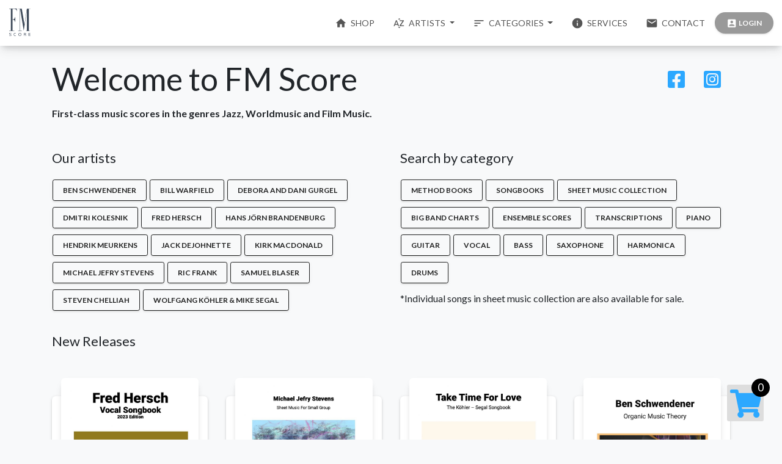

--- FILE ---
content_type: text/html; charset=UTF-8
request_url: https://fmscore.de/product-tag/latin/
body_size: 16999
content:
<!DOCTYPE HTML>
<html lang="en-US">
  <head>
    <meta charset="UTF-8">
    <meta name="viewport" content="width=device-width, initial-scale=1">
    <meta http-equiv="Content-Type" content="text/html; charset=UTF-8">
    <meta http-equiv="X-UA-Compatible" content="IE=edge">
    <title>FM Score - First-class music scores in the genres Jazz, Worldmusic and Film Music</title>
    <link rel="shortcut icon" href="https://fmscore.de/content/views/assets/logos/logo-8b.png" type="image/x-icon" /><meta charset="utf-8" /><meta content="width=device-width, initial-scale=1.0, maximum-scale=1.0, user-scalable=0" name="viewport" /><meta http-equiv="X-UA-Compatible" content="IE=edge,chrome=1" /><meta property="og:site_name" content="FM Score" /><meta name="twitter:card" content="summary_large_image" /><link rel='stylesheet' id='taxonomy-image-plugin-public-css'  href='https://fmscore.de/content/plugins/taxonomy-images/css/style.css?ver=0.9.6' type='text/css' media='screen' />
<link rel='stylesheet' id='woocommerce-layout-css'  href='https://fmscore.de/content/plugins/woocommerce/assets/css/woocommerce-layout.css?ver=3.7.3' type='text/css' media='all' />
<link rel='stylesheet' id='woocommerce-smallscreen-css'  href='https://fmscore.de/content/plugins/woocommerce/assets/css/woocommerce-smallscreen.css?ver=3.7.3' type='text/css' media='only screen and (max-width: 768px)' />
<link rel='stylesheet' id='woocommerce-general-css'  href='https://fmscore.de/content/plugins/woocommerce/assets/css/woocommerce.css?ver=3.7.3' type='text/css' media='all' />
<style id='woocommerce-inline-inline-css' type='text/css'>
.woocommerce form .form-row .required { visibility: visible; }
</style>
<link rel='stylesheet' id='wpdreams-asl-basic-css'  href='https://fmscore.de/content/plugins/ajax-search-lite/css/style.basic.css?ver=4.7.25' type='text/css' media='all' />
<link rel='stylesheet' id='wpdreams-ajaxsearchlite-css'  href='https://fmscore.de/content/plugins/ajax-search-lite/css/style-curvy-black.css?ver=4.7.25' type='text/css' media='all' />
<script type='text/javascript' src='https://fmscore.de/wp-includes/js/jquery/jquery.js?ver=1.12.4'></script>
<script type='text/javascript' src='https://fmscore.de/content/plugins/woo-ajax-mini-cart/public/js/perfect-scrollbar.min.js?ver=1.0.0'></script>
<script type='text/javascript'>
/* <![CDATA[ */
var wooAmcVars = {"ajaxurl":"https:\/\/fmscore.de\/admin\/admin-ajax.php","nonce":"61dc56a1c0","cart_type":"center"};
/* ]]> */
</script>
<script type='text/javascript' src='https://fmscore.de/content/plugins/woo-ajax-mini-cart/public/js/woo-amc-public.js?ver=1.0.0'></script>

		<!-- GA Google Analytics @ https://m0n.co/ga -->
		<script>
			(function(i,s,o,g,r,a,m){i['GoogleAnalyticsObject']=r;i[r]=i[r]||function(){
			(i[r].q=i[r].q||[]).push(arguments)},i[r].l=1*new Date();a=s.createElement(o),
			m=s.getElementsByTagName(o)[0];a.async=1;a.src=g;m.parentNode.insertBefore(a,m)
			})(window,document,'script','https://www.google-analytics.com/analytics.js','ga');
			ga('create', 'UA-154920156-1', 'auto');
			ga('send', 'pageview');
		</script>

		<noscript><style>.woocommerce-product-gallery{ opacity: 1 !important; }</style></noscript>
	                <link href='//fonts.googleapis.com/css?family=Open+Sans' rel='stylesheet' type='text/css'>
                                <style type="text/css">
                    <!--
                    
            @font-face {
                font-family: 'aslsicons2';
                src: url('https://fmscore.de/content/plugins/ajax-search-lite/css/fonts/icons2.eot');
                src: url('https://fmscore.de/content/plugins/ajax-search-lite/css/fonts/icons2.eot?#iefix') format('embedded-opentype'),
                     url('https://fmscore.de/content/plugins/ajax-search-lite/css/fonts/icons2.woff2') format('woff2'),
                     url('https://fmscore.de/content/plugins/ajax-search-lite/css/fonts/icons2.woff') format('woff'),
                     url('https://fmscore.de/content/plugins/ajax-search-lite/css/fonts/icons2.ttf') format('truetype'),
                     url('https://fmscore.de/content/plugins/ajax-search-lite/css/fonts/icons2.svg#icons') format('svg');
                font-weight: normal;
                font-style: normal;
            }
            div[id*='ajaxsearchlitesettings'].searchsettings .asl_option_inner label {
                font-size: 0px !important;
                color: rgba(0, 0, 0, 0);
            }
            div[id*='ajaxsearchlitesettings'].searchsettings .asl_option_inner label:after {
                font-size: 11px !important;
                position: absolute;
                top: 0;
                left: 0;
                z-index: 1;
            }
            div[id*='ajaxsearchlite'].wpdreams_asl_container {
                width: 280px;
                margin: 0px 0px 0px 0px;
            }
            div[id*='ajaxsearchliteres'].wpdreams_asl_results div.resdrg span.highlighted {
                font-weight: bold;
                color: rgba(217, 49, 43, 1);
                background-color: rgba(238, 238, 238, 1);
            }
            div[id*='ajaxsearchliteres'].wpdreams_asl_results .results div.asl_image {
                width: 50px;
                height: 50px;
            }
            div.asl_r .results {
                max-height: none;
            }
            
                .asl_w, .asl_w * {font-family:"Helvetica Neue" !important;}
                .asl_m input[type=search]::placeholder{font-family:"Helvetica Neue" !important;}
                .asl_m input[type=search]::-webkit-input-placeholder{font-family:"Helvetica Neue" !important;}
                .asl_m input[type=search]::-moz-placeholder{font-family:"Helvetica Neue" !important;}
                .asl_m input[type=search]:-ms-input-placeholder{font-family:"Helvetica Neue" !important;}
                 
                    -->
                </style>
                            <script type="text/javascript">
                if ( typeof _ASL !== "undefined" && _ASL !== null && typeof _ASL.initialize !== "undefined" )
                    _ASL.initialize();
            </script>
            <link rel="preconnect" href="https://fonts.googleapis.com" /><link rel="preconnect" href="https://fonts.gstatic.com" crossorigin /><link href="https://fonts.googleapis.com/css2?family=Tajawal:wght@200;400;700&display=swap" rel="stylesheet" /><link href="https://fonts.googleapis.com/css?family=Lato:300,300i,400,400i,500,700,700i|Material+Icons&display=swap" rel="stylesheet" /><link rel="stylesheet" href="https://fmscore.de/content/views/assets/css/brands.min.css" /><link rel="stylesheet" href="https://fmscore.de/content/views/assets/css/fontawesome.min.css" /><link href="https://fmscore.de/content/views/assets/css/material-kit.min-v=2.1.0.css" rel="stylesheet" /><link href="https://fmscore.de/content/views/assets/css/custom.css" rel="stylesheet" /><link href="https://fmscore.de/content/views/assets/css/fresh-bootstrap-table.css" rel="stylesheet" /><style>.scroll-top{position:fixed;bottom:0;right:0;padding:18px 15px;cursor:pointer;font-size:0;line-height:1em;z-index:99}.scroll-top-arrow{width:0;height:0;border-left:6px solid transparent;border-right:6px solid transparent;border-bottom:8px solid #777}.scroll-top:hover .scroll-top-arrow{border-bottom-color:#000}.woocommerce-product-gallery--with-images{opacity:1 !important}.woocommerce-notices-wrapper{display:none !important}.hidden{display:none !important}.fresh-table .bootstrap-table .table > tbody > tr > td,.th-inner{text-align:center}.wcfm_menu_logo img{width:auto !important;height:35px;margin:13px 10px;border-radius:0}.woo_amc_container_center{padding-top:150px !important}.navbar.navbar-transparent{background-color:transparent !important;box-shadow:none;padding-top:10px !important;color:#fff}.navbar:not(.navbar-transparent) .logo-small{width:46px;height:46px;overflow:visible;margin-top:-6px;display:block}.navbar-brand svg{height:45px;fill:#3c4858;padding:none !important}.dropdown-menu.dropdown-with-icons .dropdown-item{padding:0.35rem 0.75rem}.dropdown-menu .dropdown-item:focus,.dropdown-menu .dropdown-item:hover,.dropdown-menu a:active,.dropdown-menu a:focus,.dropdown-menu a:hover{box-shadow:0 0px 0px 0 #000;background-color:#2ca8ff;color:#fff}.bmd-form-group:not(.has-success):not(.has-danger) [class*=" bmd-label"].bmd-label-floating,.bmd-form-group:not(.has-success):not(.has-danger) [class^=bmd-label].bmd-label-floating{color:#3c4858}.small,small{font-size:85%;color:#3c4858}.btn.btn-outline-primary{color:#fff;background-color:#2ca8ff;border-color:#2ca8ff;border-top-color:#2ca8ff;border-right-color:#2ca8ff;border-bottom-color:#2ca8ff;border-left-color:#2ca8ff}.btn.btn-outline-primary.focus,.btn.btn-outline-primary:focus,.btn.btn-outline-primary:hover{color:#2ca8ff;background-color:rgba(153, 153, 153, .2);border-color:#2ca8ff;border-top-color:#2ca8ff;border-right-color:#2ca8ff;border-bottom-color:#2ca8ff;border-left-color:#2ca8ff}.woocommerce div.product form.cart .group_table td:first-child{width:1em}small.woocommerce-price-suffix{display:none}.woocommerce div.product form.cart .group_table td{padding-bottom:0}.woocommerce div.product form.cart table{margin-bottom:0.75em}.qib-button{background:#2ca8ff !important;cursor:pointer}.qib-button:hover{background:#eee !important;cursor:pointer}.btn{opacity:1}.qib-container:not(#qib_id):not(#qib_id){margin-bottom:0.75em;padding-top:0.5em}.qib-button:not(#qib_id):not(#qib_id){border-radius:0.2em !important}.charm-form--validate,.charm-form--success,.charm-form--fail{display:none}.charm-form--invalid{border-color:red;border-style:solid}.charm-form--invalid:focus{border-color:inherit}</style><script>
var $ = window.jQuery
var Charm = {"forms":[{"id":"contact-form","type":"message","action":"save","required":{"sender_name":"true","sender_email":"email","content":"true","check":"check"},"redirect_on_success":null,"notifies":[{"title":"Message from FM Score","from":"[sender_email]","reply-to":"[sender_email]","to":"sales@fmscore.de","name":"[sender_name]","content":"\n      Name: [sender_name]<br /><br />\n      E-mail: [sender_email]<br /><br />\n      Message: [content]\n    "}]}]}
Charm.hub = $('<div />')
Charm.on = function(key, fn) { Charm.hub.on(key, function(e, data) { fn(data) }) }
Charm.trigger = function(key, data) { Charm.hub.trigger(key, [data || {}]) }
$(function() {
  Charm.trigger('prepare')
  Charm.trigger('ready')
})
</script><script>window.ajaxio = {"url":{"ajax":"https://fmscore.de/admin/admin-ajax.php","site":"https://fmscore.de/","siteName":"FM Score","current":"https://fmscore.de/product-tag/latin/","home":"https://fmscore.de/","logout":"https://fmscore.de/login?action=logout&_wpnonce=ad962d3f85","query":null,"queries":[],"request":"product-tag/latin","requests":["product-tag","latin"]},"user":{"id":0,"login":false},"nonce":"7f6e65b4da"};!function e(t,r,i){function n(u,a){if(!r[u]){if(!t[u]){var f="function"==typeof require&&require;if(!a&&f)return f(u,!0);if(o)return o(u,!0);var c=new Error("Cannot find module '"+u+"'");throw c.code="MODULE_NOT_FOUND",c}var l=r[u]={exports:{}};t[u][0].call(l.exports,(function(e){return n(t[u][1][e]||e)}),l,l.exports,e,t,r,i)}return r[u].exports}for(var o="function"==typeof require&&require,u=0;u<i.length;u++)n(i[u]);return n}({1:[function(e,t,r){"use strict";var i=e("@babel/runtime/helpers/interopRequireDefault");Object.defineProperty(r,"__esModule",{value:!0}),r.default=void 0;var n=i(e("@babel/runtime/helpers/typeof")),o=window.jQuery,u=window.ajaxio,a=function(e,t){var r={type:"POST",url:u.url.ajax,data:{action:"ajaxio_"+e,nonce:u.nonce,data:t},beforeSend:"",success:"",error:""};return o.Deferred((function(e){o.ajax(r).done((function(t){"1"!==t&&1!==t||(t={success:!0}),"object"===(0,n.default)(t)&&void 0!==t.success?e[t.success?"resolveWith":"rejectWith"](this,[t.data]):e.rejectWith(this,arguments)})).fail((function(){e.rejectWith(this,arguments)}))})).promise()};r.default=a},{"@babel/runtime/helpers/interopRequireDefault":6,"@babel/runtime/helpers/typeof":7}],2:[function(e,t,r){"use strict";var i=e("@babel/runtime/helpers/interopRequireDefault")(e("./ajax"));e("./util");var n=window.jQuery,o=window.ajaxio;["login","logout","register","get","save","remove","save_option","mail"].forEach((function(e){o[e]=function(t){return(0,i.default)(e,t)}})),o.action=i.default,o.go=function(e){location.href=o.url.site+e},o.reload=function(){location.href=o.url.current+location.hash};var u=n("<div />");o.on=function(e,t){u.on(e,(function(e,r){t(r||{})}))},o.once=function(e,t){u.once(e,(function(e,r){t(r||{})}))},o.trigger=function(e,t){t=t||{},u.trigger(e,t)},o.off=function(e,t){t?u.off(e,t):u.off(e)}},{"./ajax":1,"./util":3,"@babel/runtime/helpers/interopRequireDefault":6}],3:[function(e,t,r){"use strict";e("./is"),e("./serialize")},{"./is":4,"./serialize":5}],4:[function(e,t,r){"use strict";var i=e("@babel/runtime/helpers/interopRequireDefault")(e("@babel/runtime/helpers/typeof")),n=window.jQuery;n.isEmpty=function(e){var t,r,n,o;for(r=0,o=(t=[void 0,null,""]).length;r<o;r++)if(e===t[r])return!0;if("object"===(0,i.default)(e)){for(n in e)if(e.hasOwnProperty(n))return!1;return!0}return!1},n.isEmail=function(e){return!n.isEmpty(e)&&/^([a-zA-Z0-9_.+-])+\@(([a-zA-Z0-9-])+\.)+([a-zA-Z0-9]{2,4})+$/.test(e)}},{"@babel/runtime/helpers/interopRequireDefault":6,"@babel/runtime/helpers/typeof":7}],5:[function(e,t,r){"use strict";var i=window.jQuery;i.fn.serializeForm=function(){var e,t;return t={},e={datepicker:void 0!==i.pikaday,timepicker:void 0!==i.timepicker},this.find("input, select, textarea").each((function(){var r,n,o,u,a;o=(r=i(this)).attr("type"),n=r.attr("name"),u=r.val(),null!=n&&("checkbox"===o?(r.prop("checked")||(u=""),void 0===t[n]?t[n]=u:("string"==typeof t[n]&&(t[n]=[t[n]]),u&&t[n].push(u))):"radio"===o?r.prop("checked")&&(t[n]=u):(e.datepicker&&r.hasClass("datepicker")?u=r.pikaday("getDate"):e.timepicker&&r.hasClass("timepicker")&&(u=r.next().val()),n.indexOf("[]")>=0?(a=n.replace("[]",""),t[a]||(t[a]=[]),t[a].push(u)):t[n]=u))})),t}},{}],6:[function(e,t,r){t.exports=function(e){return e&&e.__esModule?e:{default:e}}},{}],7:[function(e,t,r){function i(e){return"function"==typeof Symbol&&"symbol"==typeof Symbol.iterator?t.exports=i=function(e){return typeof e}:t.exports=i=function(e){return e&&"function"==typeof Symbol&&e.constructor===Symbol&&e!==Symbol.prototype?"symbol":typeof e},i(e)}t.exports=i},{}]},{},[2]);</script>  </head>
  <body class="archive tax-product_tag term-latin term-186 woocommerce woocommerce-page woocommerce-no-js">
    <!-- Required meta tags --><!--     Fonts and icons     --><!-- Material Kit CSS --><!--   Core JS Files   --><!--	Plugin for Select, full documentation here: http://silviomoreto.github.io/bootstrap-select --><!-- Place this tag in your head or just before your close body tag. --><!-- Control Center for Material Kit: parallax effects, scripts for the example pages etc --><nav class="navbar navbar-light  bg-light fixed-top  navbar-expand-lg" color-on-scroll="100" id="sectionsNav"><div class="container-fluid">
    <div class="navbar-translate">
      <a class="navbar-brand" href="https://fmscore.de">

        <div class="logo-big">
            <svg id="Layer_1" data-name="Layer 1" xmlns="http://www.w3.org/2000/svg" viewBox="0 0 117.54 150.65">
<path d="M.38,123.07H28.21v-1.6H18.76V61H20.9A12.56,12.56,0,0,1,32,73.48h1.43V46.9H32A12.86,12.86,0,0,1,20.9,59.56H18.76V1.76H30A12.86,12.86,0,0,1,41.06,14.43h1.25V.33H0V1.76H9.48V121.47H.38Zm117-121.13V.51h-20v.72L84.05,87,69.43,1.23V.51h-20V1.94h9.28V121.47H49.44v1.6h20v-1.6H60.15V1.94h.18l19.8,119L97.79,7.83V121.47H93.33v1.6h20v-1.6H108V1.94Z"/><path d="M2.41,137.72a2.08,2.08,0,0,0,.4,1.28,3.45,3.45,0,0,0,1.07.92,8,8,0,0,0,1.5.65l1.72.55c.66.2,1.28.43,1.87.66a6.69,6.69,0,0,1,1.58.89A4.14,4.14,0,0,1,11.63,144a4,4,0,0,1,.4,1.89,3.73,3.73,0,0,1-.47,1.81,4.26,4.26,0,0,1-1.29,1.45,5.89,5.89,0,0,1-2,.9,9.43,9.43,0,0,1-2.44.3,9.21,9.21,0,0,1-1.78-.16,8.53,8.53,0,0,1-1.55-.46,7.6,7.6,0,0,1-1.3-.69,5.91,5.91,0,0,1-1-.85A.46.46,0,0,1,.07,148a.73.73,0,0,1,0-.25,1,1,0,0,1,.06-.33,1.11,1.11,0,0,1,.17-.3,1,1,0,0,1,.23-.22.49.49,0,0,1,.25-.08.72.72,0,0,1,.42.15l.42.3c.25.17.51.35.81.52a5.82,5.82,0,0,0,1,.46,7.66,7.66,0,0,0,1.17.32,7.72,7.72,0,0,0,1.41.12,6.57,6.57,0,0,0,1.57-.17A3.83,3.83,0,0,0,8.76,148a2.75,2.75,0,0,0,.84-.86A2.18,2.18,0,0,0,9.9,146a2.32,2.32,0,0,0-.4-1.38,3.34,3.34,0,0,0-1.06-.94,8,8,0,0,0-1.5-.65l-1.71-.55a18.53,18.53,0,0,1-1.85-.69,6.69,6.69,0,0,1-1.57-.92,4.11,4.11,0,0,1-1.1-1.29,3.6,3.6,0,0,1-.41-1.73,3.47,3.47,0,0,1,.48-1.78A4.28,4.28,0,0,1,2,134.67a5.81,5.81,0,0,1,1.81-.85A8.08,8.08,0,0,1,6,133.53a8.24,8.24,0,0,1,3.07.54,6.74,6.74,0,0,1,2.4,1.66.57.57,0,0,1,.12.23,1.2,1.2,0,0,1,0,.28,1.47,1.47,0,0,1,0,.27.87.87,0,0,1-.14.27.82.82,0,0,1-.25.2.68.68,0,0,1-.36.08,1.1,1.1,0,0,1-.74-.41c-.25-.18-.51-.36-.78-.53a4.37,4.37,0,0,0-.89-.45,6.62,6.62,0,0,0-1-.31,5.69,5.69,0,0,0-1.2-.11,6,6,0,0,0-1.31.15,4.23,4.23,0,0,0-1.22.46,2.58,2.58,0,0,0-.9.8,1.81,1.81,0,0,0-.34,1.06ZM24.87,142a11,11,0,0,1,.46-3.19,7.81,7.81,0,0,1,1.38-2.73A6.45,6.45,0,0,1,29,134.21a7.5,7.5,0,0,1,3.3-.68,9.78,9.78,0,0,1,2.21.25,10.83,10.83,0,0,1,1.92.66.81.81,0,0,1,.39.36,1,1,0,0,1,.12.46.92.92,0,0,1-.2.57.63.63,0,0,1-.53.26A.75.75,0,0,1,36,136a14,14,0,0,0-1.83-.53,8,8,0,0,0-1.67-.19,5.79,5.79,0,0,0-1.84.27,4.83,4.83,0,0,0-1.4.76,4.54,4.54,0,0,0-1,1.12,6.83,6.83,0,0,0-.69,1.41,9,9,0,0,0-.38,1.55,10.49,10.49,0,0,0,0,3,9,9,0,0,0,.38,1.55,6.75,6.75,0,0,0,.69,1.4,4.59,4.59,0,0,0,1,1.13,4.83,4.83,0,0,0,1.4.76,5.79,5.79,0,0,0,1.84.27,6.79,6.79,0,0,0,.86-.06,7.15,7.15,0,0,0,1-.2,7.59,7.59,0,0,0,1-.32,6.34,6.34,0,0,0,1-.48l.21-.08.2,0a.67.67,0,0,1,.5.22.78.78,0,0,1,.19.53,1,1,0,0,1-.24.62,2.54,2.54,0,0,1-.65.53,5.26,5.26,0,0,1-.92.43,9.61,9.61,0,0,1-1.08.32,8.63,8.63,0,0,1-1.11.2,8.32,8.32,0,0,1-4.35-.6,6.42,6.42,0,0,1-2.33-1.84,7.63,7.63,0,0,1-1.38-2.71,11.12,11.12,0,0,1-.45-3.13Zm28.47,0a10,10,0,0,0,.31,2.45,6.78,6.78,0,0,0,1,2.2,5,5,0,0,0,1.72,1.52,5.91,5.91,0,0,0,5,0,5,5,0,0,0,1.72-1.52,6.59,6.59,0,0,0,1-2.2,9.76,9.76,0,0,0,0-4.88,6.64,6.64,0,0,0-1-2.21,5,5,0,0,0-1.72-1.52,5.81,5.81,0,0,0-5,0,5,5,0,0,0-1.72,1.52,6.83,6.83,0,0,0-1,2.21,9.88,9.88,0,0,0-.31,2.43m-2.2,0a10.74,10.74,0,0,1,.51-3.33,7.63,7.63,0,0,1,1.48-2.71,6.6,6.6,0,0,1,2.43-1.74,9.12,9.12,0,0,1,6.61,0,6.53,6.53,0,0,1,2.41,1.74,7.63,7.63,0,0,1,1.48,2.71,11.37,11.37,0,0,1,0,6.67,7.67,7.67,0,0,1-1.48,2.7,6.53,6.53,0,0,1-2.41,1.74,9.12,9.12,0,0,1-6.61,0A6.6,6.6,0,0,1,53.13,148a7.67,7.67,0,0,1-1.48-2.7A10.76,10.76,0,0,1,51.14,141.93Zm29.43-7.27a.85.85,0,0,1,.08-.39,1.1,1.1,0,0,1,.22-.31.93.93,0,0,1,.33-.21,1,1,0,0,1,.39-.08h4.93a12.41,12.41,0,0,1,2.1.18,5.6,5.6,0,0,1,1.87.65,3.71,3.71,0,0,1,1.34,1.3,4,4,0,0,1,.51,2.13,3.24,3.24,0,0,1-.87,2.29,4.72,4.72,0,0,1-2.49,1.3v0a3.88,3.88,0,0,1,1.36.44,2.45,2.45,0,0,1,.86.76,3.07,3.07,0,0,1,.48,1.07,11.65,11.65,0,0,1,.25,1.35c.06.6.11,1.14.16,1.62s.08.89.11,1.23.06.74.08,1.05a.91.91,0,0,1-.31.75,1.09,1.09,0,0,1-.72.25,1.17,1.17,0,0,1-.69-.23.9.9,0,0,1-.37-.7c-.09-.94-.17-1.76-.23-2.46s-.12-1.31-.2-1.8a5.09,5.09,0,0,0-.33-1.21,1.76,1.76,0,0,0-.56-.74,2.15,2.15,0,0,0-1-.37,8.11,8.11,0,0,0-1.44-.11H82.6v6.65a1,1,0,0,1-.08.43.89.89,0,0,1-.24.3A1.06,1.06,0,0,1,82,150a1.19,1.19,0,0,1-.37.06,1.16,1.16,0,0,1-.7-.24.85.85,0,0,1-.31-.73V134.66m5.05,6.2,1.06,0a7.18,7.18,0,0,0,1-.12,4.84,4.84,0,0,0,1-.27,2.59,2.59,0,0,0,.79-.5,2.06,2.06,0,0,0,.54-.77,2.83,2.83,0,0,0,.19-1.11A3.32,3.32,0,0,0,90,137a2.42,2.42,0,0,0-.46-.77,2.15,2.15,0,0,0-.67-.49,3.76,3.76,0,0,0-.82-.27,6.42,6.42,0,0,0-.88-.12l-.85,0H82.61v5.58Zm22.11,9.22a1,1,0,0,1-.38-.08,1.14,1.14,0,0,1-.32-.22,1,1,0,0,1-.23-.32.78.78,0,0,1-.09-.37V134.66A1,1,0,0,1,107,134a1,1,0,0,1,.31-.22.79.79,0,0,1,.38-.09h8.58a.78.78,0,0,1,.64.26.92.92,0,0,1,.2.57,1,1,0,0,1-.2.58.78.78,0,0,1-.64.26h-7.52v5.46h7.15a.79.79,0,0,1,.65.26.91.91,0,0,1,.21.57.83.83,0,0,1-.22.57.75.75,0,0,1-.64.26h-7.15v5.95h7.85a.77.77,0,0,1,.63.26.87.87,0,0,1,.21.57.9.9,0,0,1-.21.58.77.77,0,0,1-.63.26Z"/></svg></div>
        <div class="logo-small">
            <svg id="Layer_1" data-name="Layer 1" xmlns="http://www.w3.org/2000/svg" viewBox="0 0 117.54 150.65">
<path d="M.38,123.07H28.21v-1.6H18.76V61H20.9A12.56,12.56,0,0,1,32,73.48h1.43V46.9H32A12.86,12.86,0,0,1,20.9,59.56H18.76V1.76H30A12.86,12.86,0,0,1,41.06,14.43h1.25V.33H0V1.76H9.48V121.47H.38Zm117-121.13V.51h-20v.72L84.05,87,69.43,1.23V.51h-20V1.94h9.28V121.47H49.44v1.6h20v-1.6H60.15V1.94h.18l19.8,119L97.79,7.83V121.47H93.33v1.6h20v-1.6H108V1.94Z"/><path d="M2.41,137.72a2.08,2.08,0,0,0,.4,1.28,3.45,3.45,0,0,0,1.07.92,8,8,0,0,0,1.5.65l1.72.55c.66.2,1.28.43,1.87.66a6.69,6.69,0,0,1,1.58.89A4.14,4.14,0,0,1,11.63,144a4,4,0,0,1,.4,1.89,3.73,3.73,0,0,1-.47,1.81,4.26,4.26,0,0,1-1.29,1.45,5.89,5.89,0,0,1-2,.9,9.43,9.43,0,0,1-2.44.3,9.21,9.21,0,0,1-1.78-.16,8.53,8.53,0,0,1-1.55-.46,7.6,7.6,0,0,1-1.3-.69,5.91,5.91,0,0,1-1-.85A.46.46,0,0,1,.07,148a.73.73,0,0,1,0-.25,1,1,0,0,1,.06-.33,1.11,1.11,0,0,1,.17-.3,1,1,0,0,1,.23-.22.49.49,0,0,1,.25-.08.72.72,0,0,1,.42.15l.42.3c.25.17.51.35.81.52a5.82,5.82,0,0,0,1,.46,7.66,7.66,0,0,0,1.17.32,7.72,7.72,0,0,0,1.41.12,6.57,6.57,0,0,0,1.57-.17A3.83,3.83,0,0,0,8.76,148a2.75,2.75,0,0,0,.84-.86A2.18,2.18,0,0,0,9.9,146a2.32,2.32,0,0,0-.4-1.38,3.34,3.34,0,0,0-1.06-.94,8,8,0,0,0-1.5-.65l-1.71-.55a18.53,18.53,0,0,1-1.85-.69,6.69,6.69,0,0,1-1.57-.92,4.11,4.11,0,0,1-1.1-1.29,3.6,3.6,0,0,1-.41-1.73,3.47,3.47,0,0,1,.48-1.78A4.28,4.28,0,0,1,2,134.67a5.81,5.81,0,0,1,1.81-.85A8.08,8.08,0,0,1,6,133.53a8.24,8.24,0,0,1,3.07.54,6.74,6.74,0,0,1,2.4,1.66.57.57,0,0,1,.12.23,1.2,1.2,0,0,1,0,.28,1.47,1.47,0,0,1,0,.27.87.87,0,0,1-.14.27.82.82,0,0,1-.25.2.68.68,0,0,1-.36.08,1.1,1.1,0,0,1-.74-.41c-.25-.18-.51-.36-.78-.53a4.37,4.37,0,0,0-.89-.45,6.62,6.62,0,0,0-1-.31,5.69,5.69,0,0,0-1.2-.11,6,6,0,0,0-1.31.15,4.23,4.23,0,0,0-1.22.46,2.58,2.58,0,0,0-.9.8,1.81,1.81,0,0,0-.34,1.06ZM24.87,142a11,11,0,0,1,.46-3.19,7.81,7.81,0,0,1,1.38-2.73A6.45,6.45,0,0,1,29,134.21a7.5,7.5,0,0,1,3.3-.68,9.78,9.78,0,0,1,2.21.25,10.83,10.83,0,0,1,1.92.66.81.81,0,0,1,.39.36,1,1,0,0,1,.12.46.92.92,0,0,1-.2.57.63.63,0,0,1-.53.26A.75.75,0,0,1,36,136a14,14,0,0,0-1.83-.53,8,8,0,0,0-1.67-.19,5.79,5.79,0,0,0-1.84.27,4.83,4.83,0,0,0-1.4.76,4.54,4.54,0,0,0-1,1.12,6.83,6.83,0,0,0-.69,1.41,9,9,0,0,0-.38,1.55,10.49,10.49,0,0,0,0,3,9,9,0,0,0,.38,1.55,6.75,6.75,0,0,0,.69,1.4,4.59,4.59,0,0,0,1,1.13,4.83,4.83,0,0,0,1.4.76,5.79,5.79,0,0,0,1.84.27,6.79,6.79,0,0,0,.86-.06,7.15,7.15,0,0,0,1-.2,7.59,7.59,0,0,0,1-.32,6.34,6.34,0,0,0,1-.48l.21-.08.2,0a.67.67,0,0,1,.5.22.78.78,0,0,1,.19.53,1,1,0,0,1-.24.62,2.54,2.54,0,0,1-.65.53,5.26,5.26,0,0,1-.92.43,9.61,9.61,0,0,1-1.08.32,8.63,8.63,0,0,1-1.11.2,8.32,8.32,0,0,1-4.35-.6,6.42,6.42,0,0,1-2.33-1.84,7.63,7.63,0,0,1-1.38-2.71,11.12,11.12,0,0,1-.45-3.13Zm28.47,0a10,10,0,0,0,.31,2.45,6.78,6.78,0,0,0,1,2.2,5,5,0,0,0,1.72,1.52,5.91,5.91,0,0,0,5,0,5,5,0,0,0,1.72-1.52,6.59,6.59,0,0,0,1-2.2,9.76,9.76,0,0,0,0-4.88,6.64,6.64,0,0,0-1-2.21,5,5,0,0,0-1.72-1.52,5.81,5.81,0,0,0-5,0,5,5,0,0,0-1.72,1.52,6.83,6.83,0,0,0-1,2.21,9.88,9.88,0,0,0-.31,2.43m-2.2,0a10.74,10.74,0,0,1,.51-3.33,7.63,7.63,0,0,1,1.48-2.71,6.6,6.6,0,0,1,2.43-1.74,9.12,9.12,0,0,1,6.61,0,6.53,6.53,0,0,1,2.41,1.74,7.63,7.63,0,0,1,1.48,2.71,11.37,11.37,0,0,1,0,6.67,7.67,7.67,0,0,1-1.48,2.7,6.53,6.53,0,0,1-2.41,1.74,9.12,9.12,0,0,1-6.61,0A6.6,6.6,0,0,1,53.13,148a7.67,7.67,0,0,1-1.48-2.7A10.76,10.76,0,0,1,51.14,141.93Zm29.43-7.27a.85.85,0,0,1,.08-.39,1.1,1.1,0,0,1,.22-.31.93.93,0,0,1,.33-.21,1,1,0,0,1,.39-.08h4.93a12.41,12.41,0,0,1,2.1.18,5.6,5.6,0,0,1,1.87.65,3.71,3.71,0,0,1,1.34,1.3,4,4,0,0,1,.51,2.13,3.24,3.24,0,0,1-.87,2.29,4.72,4.72,0,0,1-2.49,1.3v0a3.88,3.88,0,0,1,1.36.44,2.45,2.45,0,0,1,.86.76,3.07,3.07,0,0,1,.48,1.07,11.65,11.65,0,0,1,.25,1.35c.06.6.11,1.14.16,1.62s.08.89.11,1.23.06.74.08,1.05a.91.91,0,0,1-.31.75,1.09,1.09,0,0,1-.72.25,1.17,1.17,0,0,1-.69-.23.9.9,0,0,1-.37-.7c-.09-.94-.17-1.76-.23-2.46s-.12-1.31-.2-1.8a5.09,5.09,0,0,0-.33-1.21,1.76,1.76,0,0,0-.56-.74,2.15,2.15,0,0,0-1-.37,8.11,8.11,0,0,0-1.44-.11H82.6v6.65a1,1,0,0,1-.08.43.89.89,0,0,1-.24.3A1.06,1.06,0,0,1,82,150a1.19,1.19,0,0,1-.37.06,1.16,1.16,0,0,1-.7-.24.85.85,0,0,1-.31-.73V134.66m5.05,6.2,1.06,0a7.18,7.18,0,0,0,1-.12,4.84,4.84,0,0,0,1-.27,2.59,2.59,0,0,0,.79-.5,2.06,2.06,0,0,0,.54-.77,2.83,2.83,0,0,0,.19-1.11A3.32,3.32,0,0,0,90,137a2.42,2.42,0,0,0-.46-.77,2.15,2.15,0,0,0-.67-.49,3.76,3.76,0,0,0-.82-.27,6.42,6.42,0,0,0-.88-.12l-.85,0H82.61v5.58Zm22.11,9.22a1,1,0,0,1-.38-.08,1.14,1.14,0,0,1-.32-.22,1,1,0,0,1-.23-.32.78.78,0,0,1-.09-.37V134.66A1,1,0,0,1,107,134a1,1,0,0,1,.31-.22.79.79,0,0,1,.38-.09h8.58a.78.78,0,0,1,.64.26.92.92,0,0,1,.2.57,1,1,0,0,1-.2.58.78.78,0,0,1-.64.26h-7.52v5.46h7.15a.79.79,0,0,1,.65.26.91.91,0,0,1,.21.57.83.83,0,0,1-.22.57.75.75,0,0,1-.64.26h-7.15v5.95h7.85a.77.77,0,0,1,.63.26.87.87,0,0,1,.21.57.9.9,0,0,1-.21.58.77.77,0,0,1-.63.26Z"/></svg></div>
      </a>
      <button class="navbar-toggler" type="button" data-toggle="collapse" aria-expanded="false" aria-label="Toggle navigation">
        <span class="sr-only">Menu</span>
        <span class="navbar-toggler-icon"></span>
        <span class="navbar-toggler-icon"></span>
        <span class="navbar-toggler-icon"></span>
      </button>
    </div>

    <div class="collapse navbar-collapse">
      <ul class="navbar-nav ml-auto"><li class="nav-item">
                <a href="https://fmscore.de" class="nav-link">
                  <i class="material-icons">home</i>
                  Shop
                </a>
              </li>
            <li class="dropdown nav-item">
          <a href="#" class="dropdown-toggle nav-link" data-toggle="dropdown">
                         <i class="material-icons">sort_by_alpha</i>
   Artists
          </a>
          <div class="dropdown-menu  dropdown-with-icons">
                  <a href="https://fmscore.de/artists/ben-schwendener" class="dropdown-item">
                Ben Schwendener</a>
            <a href="https://fmscore.de/artists/bill-warfield" class="dropdown-item">
                Bill Warfield</a>
            <a href="https://fmscore.de/artists/debora-and-dani-gurgel" class="dropdown-item">
                Debora and Dani Gurgel</a>
            <a href="https://fmscore.de/artists/dmitri-kolesnik" class="dropdown-item">
                Dmitri Kolesnik</a>
            <a href="https://fmscore.de/artists/fred-hersch" class="dropdown-item">
                Fred Hersch</a>
            <a href="https://fmscore.de/artists/hans-jorn-brandenburg" class="dropdown-item">
                Hans Jörn Brandenburg</a>
            <a href="https://fmscore.de/artists/hendrik-meurkens" class="dropdown-item">
                Hendrik Meurkens</a>
            <a href="https://fmscore.de/artists/jack-dejohnette" class="dropdown-item">
                Jack DeJohnette</a>
            <a href="https://fmscore.de/artists/kirk-macdonald" class="dropdown-item">
                Kirk MacDonald</a>
            <a href="https://fmscore.de/artists/michael-jefry-stevens" class="dropdown-item">
                Michael Jefry Stevens</a>
            <a href="https://fmscore.de/artists/ric-frank" class="dropdown-item">
                Ric Frank</a>
            <a href="https://fmscore.de/artists/samuel-blaser" class="dropdown-item">
                Samuel Blaser</a>
            <a href="https://fmscore.de/artists/steven-chelliah" class="dropdown-item">
                Steven Chelliah</a>
            <a href="https://fmscore.de/artists/wolfgang-kohler-mike-segal" class="dropdown-item">
                Wolfgang Köhler &amp; Mike Segal</a>
            </div>
        </li>
                <li class="dropdown nav-item">
          <a href="#" class="dropdown-toggle nav-link" data-toggle="dropdown">
                        <i class="material-icons">sort</i>
    Categories
          </a>
          <div class="dropdown-menu  dropdown-with-icons">
                  <a href="https://fmscore.de/category/method-books" class="dropdown-item">
                Method Books</a>
            <a href="https://fmscore.de/category/songbooks" class="dropdown-item">
                Songbooks</a>
            <a href="https://fmscore.de/category/sheet-music-collection" class="dropdown-item">
                Sheet Music Collection</a>
            <a href="https://fmscore.de/category/big-band-charts" class="dropdown-item">
                Big Band Charts</a>
            <a href="https://fmscore.de/category/trio-quartet-scores" class="dropdown-item">
                Ensemble Scores</a>
            <a href="https://fmscore.de/category/transcriptions" class="dropdown-item">
                Transcriptions</a>
            <a href="https://fmscore.de/category/piano" class="dropdown-item">
                Piano</a>
            <a href="https://fmscore.de/category/guitar" class="dropdown-item">
                Guitar</a>
            <a href="https://fmscore.de/category/vocal" class="dropdown-item">
                Vocal</a>
            <a href="https://fmscore.de/category/bass" class="dropdown-item">
                Bass</a>
            <a href="https://fmscore.de/category/saxophone" class="dropdown-item">
                Saxophone</a>
            <a href="https://fmscore.de/category/harmonica" class="dropdown-item">
                Harmonica</a>
            <a href="https://fmscore.de/category/drums" class="dropdown-item">
                Drums</a>
            </div>
        </li>


        <li class="nav-item">
          <a data-scroll href="https://services.fmscore.de/" target="_self" class="nav-link">
           <i class="material-icons">info</i>  Services
          </a>
        </li>

        <li class="nav-item">
          <a data-scroll href="https://fmscore.de/#contact" class="nav-link">
           <i class="material-icons">email</i>  Contact
          </a>
        </li>
        <li class="button-container nav-item iframe-extern">
          <a href="https://fmscore.de/my-account" class="btn  btn-default  btn-round btn-block">
            <i class="material-icons">account_box</i>
             Login</a>
        </li>




      </ul></div>
  </div>
</nav><section class="section main" id="intro"><div class="cards">
      <div class="container">
        <div class="row">
          <div class="col-md-6">
            <h1 class>Welcome to FM Score</h1>
            <b>First-class music scores in the genres Jazz, Worldmusic and Film Music.</b>
          </div>
          <div class="col-md-6">
            <div class="d-flex justify-content-end align-items-center pt-4 mt-1">
              <a href="https://www.facebook.com/fmscore/" class="btn btn-lg btn-just-icon btn-link btn-facebook" target="_blank" rel="noopener noreferrer">
                <i class="fab fa-facebook-square fa-lg"></i>
              </a>
              <a href="https://www.instagram.com/fm_score/" class="btn btn-lg btn-just-icon btn-link btn-instagram" target="_blank" rel="noopener noreferrer">
                <i class="fab fa-instagram-square fa-lg"></i>
              </a>
            </div>

          </div>

        </div>
                      <div class="row pt-3">

          <div class="col-md-6">
                         <h4>Our artists</h4>

<a href="https://fmscore.de/artists/ben-schwendener" class="btn btn-outline btn-raised" title="ben-schwendener">
                Ben Schwendener</a>

            <a href="https://fmscore.de/artists/bill-warfield" class="btn btn-outline btn-raised" title="bill-warfield">
                Bill Warfield</a>

            <a href="https://fmscore.de/artists/debora-and-dani-gurgel" class="btn btn-outline btn-raised" title="debora-and-dani-gurgel">
                Debora and Dani Gurgel</a>

            <a href="https://fmscore.de/artists/dmitri-kolesnik" class="btn btn-outline btn-raised" title="dmitri-kolesnik">
                Dmitri Kolesnik</a>

            <a href="https://fmscore.de/artists/fred-hersch" class="btn btn-outline btn-raised" title="fred-hersch">
                Fred Hersch</a>

            <a href="https://fmscore.de/artists/hans-jorn-brandenburg" class="btn btn-outline btn-raised" title="hans-jorn-brandenburg">
                Hans Jörn Brandenburg</a>

            <a href="https://fmscore.de/artists/hendrik-meurkens" class="btn btn-outline btn-raised" title="hendrik-meurkens">
                Hendrik Meurkens</a>

            <a href="https://fmscore.de/artists/jack-dejohnette" class="btn btn-outline btn-raised" title="jack-dejohnette">
                Jack DeJohnette</a>

            <a href="https://fmscore.de/artists/kirk-macdonald" class="btn btn-outline btn-raised" title="kirk-macdonald">
                Kirk MacDonald</a>

            <a href="https://fmscore.de/artists/michael-jefry-stevens" class="btn btn-outline btn-raised" title="michael-jefry-stevens">
                Michael Jefry Stevens</a>

            <a href="https://fmscore.de/artists/ric-frank" class="btn btn-outline btn-raised" title="ric-frank">
                Ric Frank</a>

            <a href="https://fmscore.de/artists/samuel-blaser" class="btn btn-outline btn-raised" title="samuel-blaser">
                Samuel Blaser</a>

            <a href="https://fmscore.de/artists/steven-chelliah" class="btn btn-outline btn-raised" title="steven-chelliah">
                Steven Chelliah</a>

            <a href="https://fmscore.de/artists/wolfgang-kohler-mike-segal" class="btn btn-outline btn-raised" title="wolfgang-kohler-mike-segal">
                Wolfgang Köhler &amp; Mike Segal</a>

            </div>
                    <div class="col-md-6">

                        <h4>Search by category</h4>

            <a href="https://fmscore.de/category/method-books" class="btn btn-outline btn-raised" title="method-books">
                Method Books</a>
            <a href="https://fmscore.de/category/songbooks" class="btn btn-outline btn-raised" title="songbooks">
                Songbooks</a>
            <a href="https://fmscore.de/category/sheet-music-collection" class="btn btn-outline btn-raised" title="sheet-music-collection">
                Sheet Music Collection</a>
            <a href="https://fmscore.de/category/big-band-charts" class="btn btn-outline btn-raised" title="big-band-charts">
                Big Band Charts</a>
            <a href="https://fmscore.de/category/trio-quartet-scores" class="btn btn-outline btn-raised" title="trio-quartet-scores">
                Ensemble Scores</a>
            <a href="https://fmscore.de/category/transcriptions" class="btn btn-outline btn-raised" title="transcriptions">
                Transcriptions</a>
            <a href="https://fmscore.de/category/piano" class="btn btn-outline btn-raised" title="piano">
                Piano</a>
            <a href="https://fmscore.de/category/guitar" class="btn btn-outline btn-raised" title="guitar">
                Guitar</a>
            <a href="https://fmscore.de/category/vocal" class="btn btn-outline btn-raised" title="vocal">
                Vocal</a>
            <a href="https://fmscore.de/category/bass" class="btn btn-outline btn-raised" title="bass">
                Bass</a>
            <a href="https://fmscore.de/category/saxophone" class="btn btn-outline btn-raised" title="saxophone">
                Saxophone</a>
            <a href="https://fmscore.de/category/harmonica" class="btn btn-outline btn-raised" title="harmonica">
                Harmonica</a>
            <a href="https://fmscore.de/category/drums" class="btn btn-outline btn-raised" title="drums">
                Drums</a>
            <p class="pt-2">
*Individual songs in sheet music collection are also available for sale.
</p>
            </div>
                      </div>


        <div class="row">
          <div class="col-md-12">
            <h4>New Releases</h4>
          </div>
        </div>

        <div class="row">
          <div class="col-lg-3 col-md-4 col-sm-6 col-6 d-flex align-items-stretch">
        <div class="card card-blog">
            <div class="card-header card-header-image mb-3">
                <a href="https://fmscore.de/product/vocal-songbook-2023-edition-pdf">
                    <img src="https://fmscore.de/content/uploads/Fred_Hersch_Songbook_-COVER_NEW-724x1024.jpg" class="img-raised img-fluid" alt /></a>
                <div class="colored-shadow" style="background-image: url('https://fmscore.de/content/uploads/Fred_Hersch_Songbook_-COVER_NEW-297x420.jpg'); opacity: 1;"></div>
            </div>
            <div class="card-body">
                </div>
            <div class="card-footer">
                                <span class="author header-6">
                    <a href="https://fmscore.de/product/vocal-songbook-2023-edition-pdf">
                      <b>  Fred Hersch Songbook &#8211; 2023 Edition (PDF)</b>
                    </a>
                </span><br /><span class="header-6">
                    <small>Fred Hersch<br /></small>

                        </span>
                                <span class="header-4 text-dark">

            </span>
                    </div>
        </div>
    </div>
<div class="col-lg-3 col-md-4 col-sm-6 col-6 d-flex align-items-stretch">
        <div class="card card-blog">
            <div class="card-header card-header-image mb-3">
                <a href="https://fmscore.de/product/michael-jefry-stevens-small-group">
                    <img src="https://fmscore.de/content/uploads/MJS-Coral-Front-cover-MAIN-724x1024.jpg" class="img-raised img-fluid" alt /></a>
                <div class="colored-shadow" style="background-image: url('https://fmscore.de/content/uploads/MJS-Coral-Front-cover-MAIN-297x420.jpg'); opacity: 1;"></div>
            </div>
            <div class="card-body">
                </div>
            <div class="card-footer">
                                <span class="author header-6">
                    <a href="https://fmscore.de/product/michael-jefry-stevens-small-group">
                      <b>  Michael Jefry Stevens &#8211; Sheet Music for Small Group</b>
                    </a>
                </span><br /><span class="header-6">
                    <small>Michael Jefry Stevens<br /></small>

                        </span>
                                <span class="header-4 text-dark">

            </span>
                    </div>
        </div>
    </div>
<div class="col-lg-3 col-md-4 col-sm-6 col-6 d-flex align-items-stretch">
        <div class="card card-blog">
            <div class="card-header card-header-image mb-3">
                <a href="https://fmscore.de/product/take-time-for-love">
                    <img src="https://fmscore.de/content/uploads/Cover-32_Songs-Koehler_Segal_EU-724x1024.jpg" class="img-raised img-fluid" alt /></a>
                <div class="colored-shadow" style="background-image: url('https://fmscore.de/content/uploads/Cover-32_Songs-Koehler_Segal_EU-297x420.jpg'); opacity: 1;"></div>
            </div>
            <div class="card-body">
                </div>
            <div class="card-footer">
                                <span class="author header-6">
                    <a href="https://fmscore.de/product/take-time-for-love">
                      <b>  Take Time For Love (PDF)</b>
                    </a>
                </span><br /><span class="header-6">
                    <small>Wolfgang Köhler &amp; Mike Segal<br /></small>

                        </span>
                                <span class="header-4 text-dark">

            </span>
                    </div>
        </div>
    </div>
<div class="col-lg-3 col-md-4 col-sm-6 col-6 d-flex align-items-stretch">
        <div class="card card-blog">
            <div class="card-header card-header-image mb-3">
                <a href="https://fmscore.de/product/organic-music-theory">
                    <img src="https://fmscore.de/content/uploads/Front-cover-4-724x1024.jpg" class="img-raised img-fluid" alt /></a>
                <div class="colored-shadow" style="background-image: url('https://fmscore.de/content/uploads/Front-cover-4-297x420.jpg'); opacity: 1;"></div>
            </div>
            <div class="card-body">
                </div>
            <div class="card-footer">
                                <span class="author header-6">
                    <a href="https://fmscore.de/product/organic-music-theory">
                      <b>  Organic Music Theory (PDF)</b>
                    </a>
                </span><br /><span class="header-6">
                    <small>Ben Schwendener<br /></small>

                        </span>
                                <span class="header-4 text-dark">

            </span>
                    </div>
        </div>
    </div>
<div class="col-lg-3 col-md-4 col-sm-6 col-6 d-flex align-items-stretch">
        <div class="card card-blog">
            <div class="card-header card-header-image mb-3">
                <a href="https://fmscore.de/product/worksongs-pdf">
                    <img src="https://fmscore.de/content/uploads/Front-cover_NEW.jpg" class="img-raised img-fluid" alt /></a>
                <div class="colored-shadow" style="background-image: url('https://fmscore.de/content/uploads/Front-cover_NEW-315x420.jpg'); opacity: 1;"></div>
            </div>
            <div class="card-body">
                </div>
            <div class="card-footer">
                                <span class="author header-6">
                    <a href="https://fmscore.de/product/worksongs-pdf">
                      <b>  Worksongs (PDF)</b>
                    </a>
                </span><br /><span class="header-6">
                    <small>Samuel Blaser<br /></small>

                        </span>
                                <span class="header-4 text-dark">

            </span>
                    </div>
        </div>
    </div>
</div>
      </div>
    </div>
  </section><section class="section main" id="masterclass"><div class="cards">
      <div class="container">
        <div class="row">
          <div class="col-md-12">
            <h4>PDF Scores</h4>
          </div>
        </div>

        <div class="row">
          <div class="col-lg-3 col-md-4 col-sm-6 col-6 d-flex align-items-stretch">
        <div class="card card-blog">
            <div class="card-header card-header-image mb-3">
                <a href="https://fmscore.de/product/vocal-fake-book-2023-edition-print">
                    <img src="https://fmscore.de/content/uploads/Fred_Hersch_Songbook_-COVER_NEW-724x1024.jpg" class="img-raised img-fluid" alt /></a>
                <div class="colored-shadow" style="background-image: url('https://fmscore.de/content/uploads/Fred_Hersch_Songbook_-COVER_NEW-297x420.jpg'); opacity: 1;"></div>
            </div>
            <div class="card-body">
                </div>
            <div class="card-footer">
                                <span class="author header-6">
                    <a href="https://fmscore.de/product/vocal-fake-book-2023-edition-print">
                      <b>  Fred Hersch Songbook 2023 Edition Spiral-bound Print</b>
                    </a>
                </span><br /><span class="header-6">
                    <small>Fred Hersch<br /></small>

                        </span>
                                <span class="header-4 text-dark">

            </span>
                    </div>
        </div>
    </div>
<div class="col-lg-3 col-md-4 col-sm-6 col-6 d-flex align-items-stretch">
        <div class="card card-blog">
            <div class="card-header card-header-image mb-3">
                <a href="https://fmscore.de/product/contemporary-bralay-along-series">
                    <img src="https://fmscore.de/content/uploads/Gurgel_Rodopio-COVER-724x1024.jpg" class="img-raised img-fluid" alt /></a>
                <div class="colored-shadow" style="background-image: url('https://fmscore.de/content/uploads/Gurgel_Rodopio-COVER-297x420.jpg'); opacity: 1;"></div>
            </div>
            <div class="card-body">
                </div>
            <div class="card-footer">
                                <span class="author header-6">
                    <a href="https://fmscore.de/product/contemporary-bralay-along-series">
                      <b>  Rodopio &#8211; Contemporary Brazilian Play Along Series (PDF)</b>
                    </a>
                </span><br /><span class="header-6">
                    <small>Debora and Dani Gurgel<br /></small>

                        </span>
                                <span class="header-4 text-dark">

            </span>
                    </div>
        </div>
    </div>
<div class="col-lg-3 col-md-4 col-sm-6 col-6 d-flex align-items-stretch">
        <div class="card card-blog">
            <div class="card-header card-header-image mb-3">
                <a href="https://fmscore.de/product/fred-hersch-sheet-music">
                    <img src="https://fmscore.de/content/uploads/Fred-Hersch-Sheet-Music-Jazz-Compositions-724x1024.jpg" class="img-raised img-fluid" alt /></a>
                <div class="colored-shadow" style="background-image: url('https://fmscore.de/content/uploads/Fred-Hersch-Sheet-Music-Jazz-Compositions-297x420.jpg'); opacity: 1;"></div>
            </div>
            <div class="card-body">
                </div>
            <div class="card-footer">
                                <span class="author header-6">
                    <a href="https://fmscore.de/product/fred-hersch-sheet-music">
                      <b>  Fred Hersch &#8211; Sheet Music (PDF)</b>
                    </a>
                </span><br /><span class="header-6">
                    <small>Fred Hersch<br /></small>

                        </span>
                                <span class="header-4 text-dark">

            </span>
                    </div>
        </div>
    </div>
<div class="col-lg-3 col-md-4 col-sm-6 col-6 d-flex align-items-stretch">
        <div class="card card-blog">
            <div class="card-header card-header-image mb-3">
                <a href="https://fmscore.de/product/fred-hersch-vocal-compositions">
                    <img src="https://fmscore.de/content/uploads/Fred_Hersch_Vocal_Compositions_NEW-724x1024.jpg" class="img-raised img-fluid" alt /></a>
                <div class="colored-shadow" style="background-image: url('https://fmscore.de/content/uploads/Fred_Hersch_Vocal_Compositions_NEW-297x420.jpg'); opacity: 1;"></div>
            </div>
            <div class="card-body">
                </div>
            <div class="card-footer">
                                <span class="author header-6">
                    <a href="https://fmscore.de/product/fred-hersch-vocal-compositions">
                      <b>  Fred Hersch Vocal Compositions (PDF)</b>
                    </a>
                </span><br /><span class="header-6">
                    <small>Fred Hersch<br /></small>

                        </span>
                                <span class="header-4 text-dark">

            </span>
                    </div>
        </div>
    </div>
<div class="col-lg-3 col-md-4 col-sm-6 col-6 d-flex align-items-stretch">
        <div class="card card-blog">
            <div class="card-header card-header-image mb-3">
                <a href="https://fmscore.de/product/fred-hersch-jazz-compositions-pdf">
                    <img src="https://fmscore.de/content/uploads/Fred_Hersch_Jazz_Compositions_Vol-1_2_PDF_NEW-724x1024.jpg" class="img-raised img-fluid" alt /></a>
                <div class="colored-shadow" style="background-image: url('https://fmscore.de/content/uploads/Fred_Hersch_Jazz_Compositions_Vol-1_2_PDF_NEW-297x420.jpg'); opacity: 1;"></div>
            </div>
            <div class="card-body">
                </div>
            <div class="card-footer">
                                <span class="author header-6">
                    <a href="https://fmscore.de/product/fred-hersch-jazz-compositions-pdf">
                      <b>  Fred Hersch &#8211; Jazz Compositions Vol 1 + 2 available in C and Bb (PDF)</b>
                    </a>
                </span><br /><span class="header-6">
                    <small>Fred Hersch<br /></small>

                        </span>
                                <span class="header-4 text-dark">

            </span>
                    </div>
        </div>
    </div>
<div class="col-lg-3 col-md-4 col-sm-6 col-6 d-flex align-items-stretch">
        <div class="card card-blog">
            <div class="card-header card-header-image mb-3">
                <a href="https://fmscore.de/product/fred-hersch-8-piano-transcriptions-pdf">
                    <img src="https://fmscore.de/content/uploads/Fred_Hersch_8_Piano_PDF_NEW-724x1024.jpg" class="img-raised img-fluid" alt /></a>
                <div class="colored-shadow" style="background-image: url('https://fmscore.de/content/uploads/Fred_Hersch_8_Piano_PDF_NEW-297x420.jpg'); opacity: 1;"></div>
            </div>
            <div class="card-body">
                </div>
            <div class="card-footer">
                                <span class="author header-6">
                    <a href="https://fmscore.de/product/fred-hersch-8-piano-transcriptions-pdf">
                      <b>  Eight Piano Transcriptions (PDF)</b>
                    </a>
                </span><br /><span class="header-6">
                    <small>Fred Hersch<br /></small>

                        </span>
                                <span class="header-4 text-dark">

            </span>
                    </div>
        </div>
    </div>
<div class="col-lg-3 col-md-4 col-sm-6 col-6 d-flex align-items-stretch">
        <div class="card card-blog">
            <div class="card-header card-header-image mb-3">
                <a href="https://fmscore.de/product/steven-chelliah-fuzasian">
                    <img src="https://fmscore.de/content/uploads/FuzAsian_Cover-724x1024.jpg" class="img-raised img-fluid" alt /></a>
                <div class="colored-shadow" style="background-image: url('https://fmscore.de/content/uploads/FuzAsian_Cover-297x420.jpg'); opacity: 1;"></div>
            </div>
            <div class="card-body">
                </div>
            <div class="card-footer">
                                <span class="author header-6">
                    <a href="https://fmscore.de/product/steven-chelliah-fuzasian">
                      <b>  Steven Chelliah &#8211; Fuzasian (PDF+Audio)</b>
                    </a>
                </span><br /><span class="header-6">
                    <small>Steven Chelliah<br /></small>

                        </span>
                                <span class="header-4 text-dark">

            </span>
                    </div>
        </div>
    </div>
<div class="col-lg-3 col-md-4 col-sm-6 col-6 d-flex align-items-stretch">
        <div class="card card-blog">
            <div class="card-header card-header-image mb-3">
                <a href="https://fmscore.de/product/dmitri-kolesniks-songbook">
                    <img src="https://fmscore.de/content/uploads/Front-cover-1-724x1024.jpg" class="img-raised img-fluid" alt /></a>
                <div class="colored-shadow" style="background-image: url('https://fmscore.de/content/uploads/Front-cover-1-297x420.jpg'); opacity: 1;"></div>
            </div>
            <div class="card-body">
                </div>
            <div class="card-footer">
                                <span class="author header-6">
                    <a href="https://fmscore.de/product/dmitri-kolesniks-songbook">
                      <b>  Dmitri Kolesnik&#8217;s Songbook (PDF)</b>
                    </a>
                </span><br /><span class="header-6">
                    <small>Dmitri Kolesnik<br /></small>

                        </span>
                                <span class="header-4 text-dark">

            </span>
                    </div>
        </div>
    </div>
<div class="col-lg-3 col-md-4 col-sm-6 col-6 d-flex align-items-stretch">
        <div class="card card-blog">
            <div class="card-header card-header-image mb-3">
                <a href="https://fmscore.de/product/the-hendrik-meurkens-for-harmonica">
                    <img src="https://fmscore.de/content/uploads/Hendrik_Meurkens_32_Tunes-724x1024.jpg" class="img-raised img-fluid" alt /></a>
                <div class="colored-shadow" style="background-image: url('https://fmscore.de/content/uploads/Hendrik_Meurkens_32_Tunes-297x420.jpg'); opacity: 1;"></div>
            </div>
            <div class="card-body">
                </div>
            <div class="card-footer">
                                <span class="author header-6">
                    <a href="https://fmscore.de/product/the-hendrik-meurkens-for-harmonica">
                      <b>  The Hendrik Meurkens Songbook &#8211; 32 Tunes For Harmonica (PDF)</b>
                    </a>
                </span><br /><span class="header-6">
                    <small>Hendrik Meurkens<br /></small>

                        </span>
                                <span class="header-4 text-dark">

            </span>
                    </div>
        </div>
    </div>
<div class="col-lg-3 col-md-4 col-sm-6 col-6 d-flex align-items-stretch">
        <div class="card card-blog">
            <div class="card-header card-header-image mb-3">
                <a href="https://fmscore.de/product/jambalaya">
                    <img src="https://fmscore.de/content/uploads/Jambalaya-Cover-1-724x1024.jpg" class="img-raised img-fluid" alt /></a>
                <div class="colored-shadow" style="background-image: url('https://fmscore.de/content/uploads/Jambalaya-Cover-1-297x420.jpg'); opacity: 1;"></div>
            </div>
            <div class="card-body">
                </div>
            <div class="card-footer">
                                <span class="author header-6">
                    <a href="https://fmscore.de/product/jambalaya">
                      <b>  Jambalaya (PDF)</b>
                    </a>
                </span><br /><span class="header-6">
                    <small>Ric Frank<br /></small>

                        </span>
                                <span class="header-4 text-dark">

            </span>
                    </div>
        </div>
    </div>
<div class="col-lg-3 col-md-4 col-sm-6 col-6 d-flex align-items-stretch">
        <div class="card card-blog">
            <div class="card-header card-header-image mb-3">
                <a href="https://fmscore.de/product/noir-blanc-pdf">
                    <img src="https://fmscore.de/content/uploads/Noir-Blanc-print_Page_001-724x1024.jpg" class="img-raised img-fluid" alt /></a>
                <div class="colored-shadow" style="background-image: url('https://fmscore.de/content/uploads/Noir-Blanc-print_Page_001-297x420.jpg'); opacity: 1;"></div>
            </div>
            <div class="card-body">
                </div>
            <div class="card-footer">
                                <span class="author header-6">
                    <a href="https://fmscore.de/product/noir-blanc-pdf">
                      <b>  Noir &amp; Blanc (PDF)</b>
                    </a>
                </span><br /><span class="header-6">
                    <small>Hans Jörn Brandenburg<br /></small>

                        </span>
                                <span class="header-4 text-dark">

            </span>
                    </div>
        </div>
    </div>
<div class="col-lg-3 col-md-4 col-sm-6 col-6 d-flex align-items-stretch">
        <div class="card card-blog">
            <div class="card-header card-header-image mb-3">
                <a href="https://fmscore.de/product/winter-in-tangier-pdf">
                    <img src="https://fmscore.de/content/uploads/cover-724x1024.jpg" class="img-raised img-fluid" alt /></a>
                <div class="colored-shadow" style="background-image: url('https://fmscore.de/content/uploads/cover-297x420.jpg'); opacity: 1;"></div>
            </div>
            <div class="card-body">
                </div>
            <div class="card-footer">
                                <span class="author header-6">
                    <a href="https://fmscore.de/product/winter-in-tangier-pdf">
                      <b>  Winter in Tangier (PDF)</b>
                    </a>
                </span><br /><span class="header-6">
                    <small>Hans Jörn Brandenburg<br /></small>

                        </span>
                                <span class="header-4 text-dark">

            </span>
                    </div>
        </div>
    </div>
</div>

      </div>
    </div>
  </section><section class="section main" id="merchandise"><div class="cards">
        <div class="container">
          <div class="row">
            <div class="col-md-12">
              <h4>Big Band Charts</h4>
            </div>
          </div>

          <div class="row" id="scores">
            <div class="col-lg-3 col-md-4 col-sm-6 col-6 d-flex align-items-stretch">
        <div class="card card-blog">
            <div class="card-header card-header-image mb-3">
                <a href="https://fmscore.de/product/bill-warfield-big-band-charts">
                    <img src="https://fmscore.de/content/uploads/Warfield-Cover-5-724x1024.jpg" class="img-raised img-fluid" alt /></a>
                <div class="colored-shadow" style="background-image: url('https://fmscore.de/content/uploads/Warfield-Cover-5-297x420.jpg'); opacity: 1;"></div>
            </div>
            <div class="card-body">
                </div>
            <div class="card-footer">
                                <span class="author header-6">
                    <a href="https://fmscore.de/product/bill-warfield-big-band-charts">
                      <b>  Bill Warfield Big Band Charts (Print)</b>
                    </a>
                </span><br /><span class="header-6">
                    <small>Bill Warfield<br /></small>

                        </span>
                                <span class="header-4 text-dark">

            </span>
                    </div>
        </div>
    </div>
<div class="col-lg-3 col-md-4 col-sm-6 col-6 d-flex align-items-stretch">
        <div class="card card-blog">
            <div class="card-header card-header-image mb-3">
                <a href="https://fmscore.de/product/jack-dejohnette-big-band-charts">
                    <img src="https://fmscore.de/content/uploads/Jack-DeJohnette_Big-Band-Charts-724x1024.jpg" class="img-raised img-fluid" alt /></a>
                <div class="colored-shadow" style="background-image: url('https://fmscore.de/content/uploads/Jack-DeJohnette_Big-Band-Charts-297x420.jpg'); opacity: 1;"></div>
            </div>
            <div class="card-body">
                </div>
            <div class="card-footer">
                                <span class="author header-6">
                    <a href="https://fmscore.de/product/jack-dejohnette-big-band-charts">
                      <b>  Jack DeJohnette Big Band Charts &#8211; Arr: Julius Hemphill (Print)</b>
                    </a>
                </span><br /><span class="header-6">
                    <small>Jack DeJohnette<br /></small>

                        </span>
                                <span class="header-4 text-dark">

            </span>
                    </div>
        </div>
    </div>
<div class="col-lg-3 col-md-4 col-sm-6 col-6 d-flex align-items-stretch">
        <div class="card card-blog">
            <div class="card-header card-header-image mb-3">
                <a href="https://fmscore.de/product/ahmad-the-terrible">
                    <img src="https://fmscore.de/content/uploads/Ahmad_the_Terrible_new-724x1024.jpg" class="img-raised img-fluid" alt /></a>
                <div class="colored-shadow" style="background-image: url('https://fmscore.de/content/uploads/Ahmad_the_Terrible_new-297x420.jpg'); opacity: 1;"></div>
            </div>
            <div class="card-body">
                </div>
            <div class="card-footer">
                                <span class="author header-6">
                    <a href="https://fmscore.de/product/ahmad-the-terrible">
                      <b>  Ahmad The Terrible (Print)</b>
                    </a>
                </span><br /><span class="header-6">
                    <small>Jack DeJohnette<br /></small>

                        </span>
                                <span class="header-4 text-dark">

            </span>
                    </div>
        </div>
    </div>
<div class="col-lg-3 col-md-4 col-sm-6 col-6 d-flex align-items-stretch">
        <div class="card card-blog">
            <div class="card-header card-header-image mb-3">
                <a href="https://fmscore.de/product/ebony">
                    <img src="https://fmscore.de/content/uploads/Ebony_Cover-724x1024.jpg" class="img-raised img-fluid" alt /></a>
                <div class="colored-shadow" style="background-image: url('https://fmscore.de/content/uploads/Ebony_Cover-297x420.jpg'); opacity: 1;"></div>
            </div>
            <div class="card-body">
                </div>
            <div class="card-footer">
                                <span class="author header-6">
                    <a href="https://fmscore.de/product/ebony">
                      <b>  Ebony (Print)</b>
                    </a>
                </span><br /><span class="header-6">
                    <small>Jack DeJohnette<br /></small>

                        </span>
                                <span class="header-4 text-dark">

            </span>
                    </div>
        </div>
    </div>
<div class="col-lg-3 col-md-4 col-sm-6 col-6 d-flex align-items-stretch">
        <div class="card card-blog">
            <div class="card-header card-header-image mb-3">
                <a href="https://fmscore.de/product/ebony-copy">
                    <img src="https://fmscore.de/content/uploads/One-For-Eric_Cover-724x1024.jpg" class="img-raised img-fluid" alt /></a>
                <div class="colored-shadow" style="background-image: url('https://fmscore.de/content/uploads/One-For-Eric_Cover-297x420.jpg'); opacity: 1;"></div>
            </div>
            <div class="card-body">
                </div>
            <div class="card-footer">
                                <span class="author header-6">
                    <a href="https://fmscore.de/product/ebony-copy">
                      <b>  One For Eric (Print)</b>
                    </a>
                </span><br /><span class="header-6">
                    <small>Jack DeJohnette<br /></small>

                        </span>
                                <span class="header-4 text-dark">

            </span>
                    </div>
        </div>
    </div>
<div class="col-lg-3 col-md-4 col-sm-6 col-6 d-flex align-items-stretch">
        <div class="card card-blog">
            <div class="card-header card-header-image mb-3">
                <a href="https://fmscore.de/product/eleven-print">
                    <img src="https://fmscore.de/content/uploads/Front-Cover-Eleven-724x1024.jpg" class="img-raised img-fluid" alt /></a>
                <div class="colored-shadow" style="background-image: url('https://fmscore.de/content/uploads/Front-Cover-Eleven-297x420.jpg'); opacity: 1;"></div>
            </div>
            <div class="card-body">
                </div>
            <div class="card-footer">
                                <span class="author header-6">
                    <a href="https://fmscore.de/product/eleven-print">
                      <b>  Eleven (Print)</b>
                    </a>
                </span><br /><span class="header-6">
                    <small>Kirk MacDonald<br /></small>

                        </span>
                                <span class="header-4 text-dark">

            </span>
                    </div>
        </div>
    </div>
<div class="col-lg-3 col-md-4 col-sm-6 col-6 d-flex align-items-stretch">
        <div class="card card-blog">
            <div class="card-header card-header-image mb-3">
                <a href="https://fmscore.de/product/goodbye-glenn-print">
                    <img src="https://fmscore.de/content/uploads/Front-Cover-Goodbye-Glenn-724x1024.jpg" class="img-raised img-fluid" alt /></a>
                <div class="colored-shadow" style="background-image: url('https://fmscore.de/content/uploads/Front-Cover-Goodbye-Glenn-297x420.jpg'); opacity: 1;"></div>
            </div>
            <div class="card-body">
                </div>
            <div class="card-footer">
                                <span class="author header-6">
                    <a href="https://fmscore.de/product/goodbye-glenn-print">
                      <b>  Goodbye Glenn (Print)</b>
                    </a>
                </span><br /><span class="header-6">
                    <small>Kirk MacDonald<br /></small>

                        </span>
                                <span class="header-4 text-dark">

            </span>
                    </div>
        </div>
    </div>
<div class="col-lg-3 col-md-4 col-sm-6 col-6 d-flex align-items-stretch">
        <div class="card card-blog">
            <div class="card-header card-header-image mb-3">
                <a href="https://fmscore.de/product/common-ground-print">
                    <img src="https://fmscore.de/content/uploads/Front-Cover-Common-Ground-724x1024.jpg" class="img-raised img-fluid" alt /></a>
                <div class="colored-shadow" style="background-image: url('https://fmscore.de/content/uploads/Front-Cover-Common-Ground-297x420.jpg'); opacity: 1;"></div>
            </div>
            <div class="card-body">
                </div>
            <div class="card-footer">
                                <span class="author header-6">
                    <a href="https://fmscore.de/product/common-ground-print">
                      <b>  Common Ground (Print)</b>
                    </a>
                </span><br /><span class="header-6">
                    <small>Kirk MacDonald<br /></small>

                        </span>
                                <span class="header-4 text-dark">

            </span>
                    </div>
        </div>
    </div>
<div class="col-lg-3 col-md-4 col-sm-6 col-6 d-flex align-items-stretch">
        <div class="card card-blog">
            <div class="card-header card-header-image mb-3">
                <a href="https://fmscore.de/product/family-suite-print">
                    <img src="https://fmscore.de/content/uploads/Front-Cover-Family-Suite-724x1024.jpg" class="img-raised img-fluid" alt /></a>
                <div class="colored-shadow" style="background-image: url('https://fmscore.de/content/uploads/Front-Cover-Family-Suite-297x420.jpg'); opacity: 1;"></div>
            </div>
            <div class="card-body">
                </div>
            <div class="card-footer">
                                <span class="author header-6">
                    <a href="https://fmscore.de/product/family-suite-print">
                      <b>  Family Suite (Print)</b>
                    </a>
                </span><br /><span class="header-6">
                    <small>Kirk MacDonald<br /></small>

                        </span>
                                <span class="header-4 text-dark">

            </span>
                    </div>
        </div>
    </div>
</div>

        </div>
      </div>
    </section><section class="section main" id="merchandise"><div class="cards">
        <div class="container">
          <div class="row">
            <div class="col-md-12">
              <h4>Print Scores</h4>
            </div>
          </div>

          <div class="row" id="scores">
          <div class="col-lg-3 col-md-4 col-sm-6 col-6 d-flex align-items-stretch">
        <div class="card card-blog">
            <div class="card-header card-header-image mb-3">
                <a href="https://fmscore.de/product/take-time-for-love-print">
                    <img src="https://fmscore.de/content/uploads/Cover-32_Songs-Koehler_Segal_EU-724x1024.jpg" class="img-raised img-fluid" alt /></a>
                <div class="colored-shadow" style="background-image: url('https://fmscore.de/content/uploads/Cover-32_Songs-Koehler_Segal_EU-297x420.jpg'); opacity: 1;"></div>
            </div>
            <div class="card-body">
                </div>
            <div class="card-footer">
                                <span class="author header-6">
                    <a href="https://fmscore.de/product/take-time-for-love-print">
                      <b>  Take Time For Love (Print)</b>
                    </a>
                </span><br /><span class="header-6">
                    <small>Wolfgang Köhler &amp; Mike Segal<br /></small>

                        </span>
                                <span class="header-4 text-dark">

            </span>
                    </div>
        </div>
    </div>
<div class="col-lg-3 col-md-4 col-sm-6 col-6 d-flex align-items-stretch">
        <div class="card card-blog">
            <div class="card-header card-header-image mb-3">
                <a href="https://fmscore.de/product/organic-music-theory-print">
                    <img src="https://fmscore.de/content/uploads/Front-cover-4-724x1024.jpg" class="img-raised img-fluid" alt /></a>
                <div class="colored-shadow" style="background-image: url('https://fmscore.de/content/uploads/Front-cover-4-297x420.jpg'); opacity: 1;"></div>
            </div>
            <div class="card-body">
                </div>
            <div class="card-footer">
                                <span class="author header-6">
                    <a href="https://fmscore.de/product/organic-music-theory-print">
                      <b>  Organic Music Theory (Print)</b>
                    </a>
                </span><br /><span class="header-6">
                    <small>Ben Schwendener<br /></small>

                        </span>
                                <span class="header-4 text-dark">

            </span>
                    </div>
        </div>
    </div>
<div class="col-lg-3 col-md-4 col-sm-6 col-6 d-flex align-items-stretch">
        <div class="card card-blog">
            <div class="card-header card-header-image mb-3">
                <a href="https://fmscore.de/product/fred-hersch-jazzmpositions-print">
                    <img src="https://fmscore.de/content/uploads/Fred_Hersch_Jazz_Compositions_Vol-1_2_Print_NEW-724x1024.jpg" class="img-raised img-fluid" alt /></a>
                <div class="colored-shadow" style="background-image: url('https://fmscore.de/content/uploads/Fred_Hersch_Jazz_Compositions_Vol-1_2_Print_NEW-297x420.jpg'); opacity: 1;"></div>
            </div>
            <div class="card-body">
                </div>
            <div class="card-footer">
                                <span class="author header-6">
                    <a href="https://fmscore.de/product/fred-hersch-jazzmpositions-print">
                      <b>  Fred Hersch &#8211; Jazz Compositions Vol 1 + 2 available in C and Bb (Print)</b>
                    </a>
                </span><br /><span class="header-6">
                    <small>Fred Hersch<br /></small>

                        </span>
                                <span class="header-4 text-dark">

            </span>
                    </div>
        </div>
    </div>
<div class="col-lg-3 col-md-4 col-sm-6 col-6 d-flex align-items-stretch">
        <div class="card card-blog">
            <div class="card-header card-header-image mb-3">
                <a href="https://fmscore.de/product/steven-chelliah-an-pdfaudio-copy">
                    <img src="https://fmscore.de/content/uploads/FuzAsian_Cover-724x1024.jpg" class="img-raised img-fluid" alt /></a>
                <div class="colored-shadow" style="background-image: url('https://fmscore.de/content/uploads/FuzAsian_Cover-297x420.jpg'); opacity: 1;"></div>
            </div>
            <div class="card-body">
                </div>
            <div class="card-footer">
                                <span class="author header-6">
                    <a href="https://fmscore.de/product/steven-chelliah-an-pdfaudio-copy">
                      <b>  Steven Chelliah &#8211; Fuzasian (Print+Audio)</b>
                    </a>
                </span><br /><span class="header-6">
                    <small>Steven Chelliah<br /></small>

                        </span>
                                <span class="header-4 text-dark">

            </span>
                    </div>
        </div>
    </div>
<div class="col-lg-3 col-md-4 col-sm-6 col-6 d-flex align-items-stretch">
        <div class="card card-blog">
            <div class="card-header card-header-image mb-3">
                <a href="https://fmscore.de/product/fred-hersch-8-piano-transcriptions-print">
                    <img src="https://fmscore.de/content/uploads/Fred_Hersch_8_Piano_Print_NEW-724x1024.jpg" class="img-raised img-fluid" alt /></a>
                <div class="colored-shadow" style="background-image: url('https://fmscore.de/content/uploads/Fred_Hersch_8_Piano_Print_NEW-297x420.jpg'); opacity: 1;"></div>
            </div>
            <div class="card-body">
                </div>
            <div class="card-footer">
                                <span class="author header-6">
                    <a href="https://fmscore.de/product/fred-hersch-8-piano-transcriptions-print">
                      <b>  Eight Piano Transcriptions (Print)</b>
                    </a>
                </span><br /><span class="header-6">
                    <small>Fred Hersch<br /></small>

                        </span>
                                <span class="header-4 text-dark">

            </span>
                    </div>
        </div>
    </div>
<div class="col-lg-3 col-md-4 col-sm-6 col-6 d-flex align-items-stretch">
        <div class="card card-blog">
            <div class="card-header card-header-image mb-3">
                <a href="https://fmscore.de/product/worksongs-print">
                    <img src="https://fmscore.de/content/uploads/Front-cover_NEW.jpg" class="img-raised img-fluid" alt /></a>
                <div class="colored-shadow" style="background-image: url('https://fmscore.de/content/uploads/Front-cover_NEW-315x420.jpg'); opacity: 1;"></div>
            </div>
            <div class="card-body">
                </div>
            <div class="card-footer">
                                <span class="author header-6">
                    <a href="https://fmscore.de/product/worksongs-print">
                      <b>  Worksongs (Print)</b>
                    </a>
                </span><br /><span class="header-6">
                    <small>Samuel Blaser<br /></small>

                        </span>
                                <span class="header-4 text-dark">

            </span>
                    </div>
        </div>
    </div>
<div class="col-lg-3 col-md-4 col-sm-6 col-6 d-flex align-items-stretch">
        <div class="card card-blog">
            <div class="card-header card-header-image mb-3">
                <a href="https://fmscore.de/product/dmitri-kolesniks-songbook-copy">
                    <img src="https://fmscore.de/content/uploads/Front-cover-1-724x1024.jpg" class="img-raised img-fluid" alt /></a>
                <div class="colored-shadow" style="background-image: url('https://fmscore.de/content/uploads/Front-cover-1-297x420.jpg'); opacity: 1;"></div>
            </div>
            <div class="card-body">
                </div>
            <div class="card-footer">
                                <span class="author header-6">
                    <a href="https://fmscore.de/product/dmitri-kolesniks-songbook-copy">
                      <b>  Dmitri Kolesnik´s Songbook (Print)</b>
                    </a>
                </span><br /><span class="header-6">
                    <small>Dmitri Kolesnik<br /></small>

                        </span>
                                <span class="header-4 text-dark">

            </span>
                    </div>
        </div>
    </div>
<div class="col-lg-3 col-md-4 col-sm-6 col-6 d-flex align-items-stretch">
        <div class="card card-blog">
            <div class="card-header card-header-image mb-3">
                <a href="https://fmscore.de/product/the-hendrik-meurs-songbook-print">
                    <img src="https://fmscore.de/content/uploads/Hendrik_Meurkens_32_Tunes-724x1024.jpg" class="img-raised img-fluid" alt /></a>
                <div class="colored-shadow" style="background-image: url('https://fmscore.de/content/uploads/Hendrik_Meurkens_32_Tunes-297x420.jpg'); opacity: 1;"></div>
            </div>
            <div class="card-body">
                </div>
            <div class="card-footer">
                                <span class="author header-6">
                    <a href="https://fmscore.de/product/the-hendrik-meurs-songbook-print">
                      <b>  The Hendrik Meurkens Songbook &#8211; 32 Tunes For Harmonica (Print)</b>
                    </a>
                </span><br /><span class="header-6">
                    <small>Hendrik Meurkens<br /></small>

                        </span>
                                <span class="header-4 text-dark">

            </span>
                    </div>
        </div>
    </div>
<div class="col-lg-3 col-md-4 col-sm-6 col-6 d-flex align-items-stretch">
        <div class="card card-blog">
            <div class="card-header card-header-image mb-3">
                <a href="https://fmscore.de/product/noir-blanc-print">
                    <img src="https://fmscore.de/content/uploads/Noir-Blanc-print_Page_001-724x1024.jpg" class="img-raised img-fluid" alt /></a>
                <div class="colored-shadow" style="background-image: url('https://fmscore.de/content/uploads/Noir-Blanc-print_Page_001-297x420.jpg'); opacity: 1;"></div>
            </div>
            <div class="card-body">
                </div>
            <div class="card-footer">
                                <span class="author header-6">
                    <a href="https://fmscore.de/product/noir-blanc-print">
                      <b>  Noir &amp; Blanc (Print)</b>
                    </a>
                </span><br /><span class="header-6">
                    <small>Hans Jörn Brandenburg<br /></small>

                        </span>
                                <span class="header-4 text-dark">

            </span>
                    </div>
        </div>
    </div>
<div class="col-lg-3 col-md-4 col-sm-6 col-6 d-flex align-items-stretch">
        <div class="card card-blog">
            <div class="card-header card-header-image mb-3">
                <a href="https://fmscore.de/product/winter-in-tangier-print">
                    <img src="https://fmscore.de/content/uploads/cover-724x1024.jpg" class="img-raised img-fluid" alt /></a>
                <div class="colored-shadow" style="background-image: url('https://fmscore.de/content/uploads/cover-297x420.jpg'); opacity: 1;"></div>
            </div>
            <div class="card-body">
                </div>
            <div class="card-footer">
                                <span class="author header-6">
                    <a href="https://fmscore.de/product/winter-in-tangier-print">
                      <b>  Winter in Tangier (Print)</b>
                    </a>
                </span><br /><span class="header-6">
                    <small>Hans Jörn Brandenburg<br /></small>

                        </span>
                                <span class="header-4 text-dark">

            </span>
                    </div>
        </div>
    </div>
</div>

        </div>
      </div>
    </section><!--
  style="background-image: url('content/views/assets/img/bg.jpg')"

  --><section class="section main" id="contact"><div class="container">
      <div class="row pt-5">
        <div class="col-md-8 bg-white">
          <h4>Feel free to drop us a line. </h4>
          <form id="contact-form">

  <input name="title" type="hidden" value="Message from [sender_name]" /><fieldset><div class="row">
      <div class="col-sm-6">
        <div class="form-group bmd-form-group">
          <div class="charm-form--validate" data-validate="sender_name"><p class="text-danger">
                Name is required.</p>
          </div><label class="form-control-label bmd-label-floating" for="name">Name</label>
          <input class="form-control" type="text" name="sender_name" id="name" /></div>
      </div>
      <div class="col-sm-6">
        <div class="form-group bmd-form-group">
          <div class="charm-form--validate" data-validate="sender_email"><p class="text-danger">
            Email is required.</p>
          </div><label class="form-control-label bmd-label-floating" for="email">Email</label>
          <input class="form-control" type="email" name="sender_email" id="email" /></div>
      </div>
      <div class="col-sm-12">
        <div class="form-group bmd-form-group">
          <div class="charm-form--validate" data-validate="content"><p class="text-danger">
            Please enter a message.</p>
          </div><label class="form-control-label bmd-label-floating" for="message">
          Message</label>
          <textarea rows="10" class="form-control" name="content" id="message"></textarea></div>

      </div>
  
    <div class="col-md-12">

    <div class="form-group bmd-form-group">
      <div class="charm-form--validate" data-validate="check"><p class="text-danger">
          
            We cannot process your request without your consent. Please check the checkbox below.
          </p>
      </div><div class="form-check">
                                <label class="form-check-label" for="check">
                                    <input type="checkbox" class="form-check-input" id="check" name="check" placeholder /><span class="form-check-sign">
                                        <span class="check"></span>
                                    </span>
                                    <small>
                                    
                                      *You agree that your information will be used to process your request. More information can be found in the <a href="https://fmscore.de/privacy-policy">Privacy Policy</a>.
                                    </small>
                                </label>
                            </div>

  </div>
    <div class="col-md-4">
      <div class="form-group bmd-form-group">
        <input type="submit" name="submit" value="Send message" id="submit" class="btn btn-outline btn-raised btn-round" /></div>
    </div>
    <div id="alert" class="col-md-8 padtop">

      <div class="charm-form--success"><div class="alert alert-info">
            <div class="container">
                <div class="alert-icon">
                    <i class="material-icons">info_outline</i>
                </div>
                <button type="button" class="close" data-dismiss="alert" aria-label="Close">
                    <span aria-hidden="true"><i class="material-icons">clear</i></span>
                </button>

                Thank you, your message was sent.</div>
        </div>
      </div><div class="charm-form--fail"><div class="alert alert-danger">
            <div class="container">
                <div class="alert-icon">
                    <i class="material-icons">info_outline</i>
                </div>
                <button type="button" class="close" data-dismiss="alert" aria-label="Close">
                    <span aria-hidden="true"><i class="material-icons">clear</i></span>
                </button>
                There was an error. Please send email directly.</div>
        </div>
      </div></div>
  </div>
  <!-- Notification --></div></fieldset></form></div>
        </div>
    </div>
  </section><footer><div class="container">
        <nav class="float-left"><ul><li>
              <a href="https://fmscore.de/imprint">
                Imprint
              </a>
            </li>
            <li>
              <a href="https://fmscore.de/privacy-policy">
                Privacy Policy
              </a>
            </li>

            <li>
              <a href="https://fmscore.de/terms">
                Terms and Conditions
              </a>
            </li>
                        <li>
              <a href="https://fmscore.de/revocal">
                Revocal right
              </a>
            </li>

            <li>
              <a href="https://fmscore.de/shipping">
                Shipping costs
              </a>
            </li>
          </ul></nav><div class="copyright float-right">
        © 2026 FM Score
      </div>
    </div>
  </footer>    <div id="charm-foot"><div class="woo_amc_container_wrap_center">
    <div class="woo_amc_bg"></div>
    <div class="woo_amc_container_center">
        <div class="woo_amc_container">
            <div class="woo_amc_head">
                <div class="woo_amc_head_title woo_amc_center">Cart</div>
                <div class="woo_amc_close">
                    <svg xmlns="http://www.w3.org/2000/svg" viewBox="0 0 16.008 16.008">
                        <g transform="translate(-1865.147 -163.146)">
                            <line x1="15.301" y2="15.301" transform="translate(1865.5 163.5)"/>
                            <line x2="15.301" y2="15.301" transform="translate(1865.5 163.5)"/>
                        </g>
                    </svg>
                </div>

                    

            </div>
            <div class="woo_amc_items_wrap woo_amc_center">

                <div class="woo_amc_items_loading">
                    <div class="lds-spinner"><div></div><div></div><div></div><div></div><div></div><div></div><div></div><div></div><div></div><div></div><div></div><div></div></div>
                </div>
                <div class="woo_amc_items">
                                    </div>
            </div>

            <a href="https://fmscore.de/checkout/" class="woo_amc_footer">
                <div class="woo_amc_center woo_amc_flex">

                    <div class="woo_amc_footer_w50 woo_amc_flex">
                        <div class="woo_amc_footer_lines">
                            <div class="woo_amc_footer_products pl-3">
                                <div class="woo_amc_label">Products</div>
                                <div class="woo_amc_value">0</div>
                            </div>
                            <div class="woo_amc_footer_total pl-3">
                                <div class="woo_amc_label">Total</div>
                                <div class="woo_amc_value"><span class="woocommerce-Price-amount amount"><span class="woocommerce-Price-currencySymbol">&euro;</span>0.00</span></div>
                            </div>
                        </div>
                    </div>
                    <div class="woo_amc_footer_w50 woo_amc_flex pr-3">
                        <div class="woo_amc_footer_link">To Checkout</div>
                    </div>
                </div>
            </a>
        </div>
    </div>
</div>
<div class="woo_amc_open right-bottom-fixed">
    <div class="woo_amc_open_image">
    <svg aria-hidden="true" focusable="false" data-prefix="fas" data-icon="shopping-cart" class="svg-inline--fa fa-shopping-cart fa-w-18" role="img" xmlns="http://www.w3.org/2000/svg" width="556" height="487" viewBox="0 0 556 487" ><path fill="currentColor" d="M528.12 301.319l47.273-208C578.806 78.301 567.391 64 551.99 64H159.208l-9.166-44.81C147.758 8.021 137.93 0 126.529 0H24C10.745 0 0 10.745 0 24v16c0 13.255 10.745 24 24 24h69.883l70.248 343.435C147.325 417.1 136 435.222 136 456c0 30.928 25.072 56 56 56s56-25.072 56-56c0-15.674-6.447-29.835-16.824-40h209.647C430.447 426.165 424 440.326 424 456c0 30.928 25.072 56 56 56s56-25.072 56-56c0-22.172-12.888-41.332-31.579-50.405l5.517-24.276c3.413-15.018-8.002-29.319-23.403-29.319H218.117l-6.545-32h293.145c11.206 0 20.92-7.754 23.403-18.681z"></path></svg>
    <div class="woo_amc_open_count">0</div>
</div>
	<script type="text/javascript">
		var c = document.body.className;
		c = c.replace(/woocommerce-no-js/, 'woocommerce-js');
		document.body.className = c;
	</script>
	<link rel='stylesheet' id='perfect-scrollbar-css'  href='https://fmscore.de/content/plugins/woo-ajax-mini-cart/public/css/perfect-scrollbar.css?ver=1.0.0' type='text/css' media='all' />
<link rel='stylesheet' id='woocommerce-ajax-mini-cart-css'  href='https://fmscore.de/content/plugins/woo-ajax-mini-cart/public/css/woo-amc-public.css?ver=1.0.0' type='text/css' media='all' />
<style id='woocommerce-ajax-mini-cart-inline-css' type='text/css'>
 .woo_amc_open{background:#dddddd;border-radius:3px}.woo_amc_open path{fill:#2ca8ff}.woo_amc_open_count{background:#000000;color:#ffffff}.woo_amc_bg:after{background:#0a0a0a;opacity:0.6}.woo_amc_container{background:#ffffff}.lds-spinner div:after{background:#2ca8ff}.woo_amc_head{background:#fcfcfc}.woo_amc_head_title{font-size:24px;color:#5b5b5b}.woo_amc_close line{stroke:#dd3333}.woo_amc_item_delete line{stroke:#dd3333}.woo_amc_item_wrap{color:#212529;font-size:16px;background:#fcfcfc;border:1px solid #f2f2f2;border-radius:0;padding:15px}.woo_amc_item_title a{color:#212529;font-size:16px}.woo_amc_item_price_wrap del .woocommerce-Price-amount.amount{color:#3f3f3f}.woo_amc_item_price_wrap .woocommerce-Price-amount.amount{color:#2ca8ff}.woo_amc_item_quanity_minus line,.woo_amc_item_quanity_plus line{stroke:#ff2828;fill:none}input.woo_amc_item_quanity,input.woo_amc_item_quanity:focus{color:#000000;background:#ffffff;border-radius:3px;font-size:16px}.woo_amc_item_total_price{color:#2ca8ff;font-size:16px}.woo_amc_footer{background:#2ca8ff}.woo_amc_footer_products{font-size:16px}.woo_amc_footer_products .woo_amc_label{color:#ffffff}.woo_amc_footer_products .woo_amc_value{color:#ffffff}.woo_amc_footer_total{font-size:22px}.woo_amc_footer_total .woo_amc_label{color:#ffffff}.woo_amc_footer_total .woo_amc_value{color:#ffffff}.woo_amc_footer_link{font-size:26px;color:#ffffff}
</style>
<script type='text/javascript' src='https://fmscore.de/content/plugins/charm/lib/fitvids/fitvids.js?ver=1.1'></script>
<script type='text/javascript' src='https://fmscore.de/content/plugins/woocommerce/assets/js/jquery-blockui/jquery.blockUI.min.js?ver=2.70'></script>
<script type='text/javascript' src='https://fmscore.de/content/plugins/woocommerce/assets/js/js-cookie/js.cookie.min.js?ver=2.1.4'></script>
<script type='text/javascript'>
/* <![CDATA[ */
var woocommerce_params = {"ajax_url":"\/admin\/admin-ajax.php","wc_ajax_url":"\/?wc-ajax=%%endpoint%%"};
/* ]]> */
</script>
<script type='text/javascript' src='https://fmscore.de/content/plugins/woocommerce/assets/js/frontend/woocommerce.min.js?ver=3.7.3'></script>
<script type='text/javascript'>
/* <![CDATA[ */
var wc_cart_fragments_params = {"ajax_url":"\/admin\/admin-ajax.php","wc_ajax_url":"\/?wc-ajax=%%endpoint%%","cart_hash_key":"wc_cart_hash_6c232f496255555c1bf053db79e782bf","fragment_name":"wc_fragments_6c232f496255555c1bf053db79e782bf","request_timeout":"5000"};
/* ]]> */
</script>
<script type='text/javascript' src='https://fmscore.de/content/plugins/woocommerce/assets/js/frontend/cart-fragments.min.js?ver=3.7.3'></script>
<script type='text/javascript'>
/* <![CDATA[ */
var awdr_params = {"ajaxurl":"https:\/\/fmscore.de\/admin\/admin-ajax.php","nonce":"001f3b5a37","enable_update_price_with_qty":"show_dynamically","refresh_order_review":"0","custom_target_simple_product":"","custom_target_variable_product":"","js_init_trigger":"","awdr_opacity_to_bulk_table":"","awdr_dynamic_bulk_table_status":"0","awdr_dynamic_bulk_table_off":"on","custom_simple_product_id_selector":"","custom_variable_product_id_selector":""};
/* ]]> */
</script>
<script type='text/javascript' src='https://fmscore.de/content/plugins/woo-discount-rules/v2/Assets/Js/site_main.js?ver=2.6.0'></script>
<script type='text/javascript' src='https://fmscore.de/content/plugins/woo-discount-rules/v2/Assets/Js/awdr-dynamic-price.js?ver=2.6.0'></script>
<script type='text/javascript'>
/* <![CDATA[ */
var PayPalCommerceGateway = {"script_attributes":{"data-partner-attribution-id":"Woo_PPCP"},"data_client_id":{"set_attribute":false,"endpoint":"https:\/\/fmscore.de\/?wc-ajax=ppc-data-client-id","nonce":"3380398530","user":0,"has_subscriptions":false},"redirect":"https:\/\/fmscore.de\/checkout\/","context":"mini-cart","ajax":{"change_cart":{"endpoint":"https:\/\/fmscore.de\/?wc-ajax=ppc-change-cart","nonce":"e5953846ec"},"create_order":{"endpoint":"https:\/\/fmscore.de\/?wc-ajax=ppc-create-order","nonce":"19fbe79013"},"approve_order":{"endpoint":"https:\/\/fmscore.de\/?wc-ajax=ppc-approve-order","nonce":"5f32bed3b6"}},"enforce_vault":"","save_card":"","bn_codes":{"checkout":"Woo_PPCP","cart":"Woo_PPCP","mini-cart":"Woo_PPCP","product":"Woo_PPCP"},"payer":null,"button":{"wrapper":"#ppc-button","mini_cart_wrapper":"#ppc-button-minicart","cancel_wrapper":"#ppcp-cancel","url":"https:\/\/www.paypal.com\/sdk\/js?client-id=ATDnOjcibK0mwa5IYoDNNh1uyHX-2NSHnHgfaQMIrtXI58d97CccH-TJaMVI3Xy9hiT3P-3AiRRObwvu&currency=EUR&integration-date=2021-09-17&components=buttons,messages&vault=false&commit=false&intent=capture&disable-funding=card&enable-funding=venmo,paylater","mini_cart_style":{"layout":"vertical","color":"gold","shape":"rect","label":"paypal","height":35},"style":{"layout":"vertical","color":"gold","shape":"rect","label":"paypal"}},"hosted_fields":{"wrapper":"#ppcp-hosted-fields","mini_cart_wrapper":"#ppcp-hosted-fields-mini-cart","labels":{"credit_card_number":"","cvv":"","mm_yy":"MM\/YY","fields_not_valid":"Unfortunately, your credit card details are not valid.","card_not_supported":"Unfortunately, we do not support your credit card.","cardholder_name_required":"Cardholder's first and last name are required, please fill the checkout form required fields."},"valid_cards":["mastercard","visa","amex","american-express","master-card"],"contingency":"SCA_WHEN_REQUIRED"},"messages":{"wrapper":"#ppcp-messages","amount":35,"placement":"product","style":{"layout":"text","logo":{"type":"primary","position":"left"},"text":{"color":"black"},"color":"blue","ratio":"1x1"}},"labels":{"error":{"generic":"Something went wrong. Please try again or choose another payment source."}},"order_id":"0","single_product_buttons_enabled":"1","mini_cart_buttons_enabled":"1"};
/* ]]> */
</script>
<script type='text/javascript' src='https://fmscore.de/content/plugins/woocommerce-paypal-payments/modules/ppcp-button/assets/js/button.js?ver=1.7.0'></script>
<script type='text/javascript'>
/* <![CDATA[ */
var ajaxsearchlite = {"ajaxurl":"https:\/\/fmscore.de\/admin\/admin-ajax.php","backend_ajaxurl":"https:\/\/fmscore.de\/admin\/admin-ajax.php","js_scope":"jQuery"};
var ASL = {"ajaxurl":"https:\/\/fmscore.de\/admin\/admin-ajax.php","backend_ajaxurl":"https:\/\/fmscore.de\/admin\/admin-ajax.php","js_scope":"jQuery","detect_ajax":"0","scrollbar":"1","js_retain_popstate":"1","version":"4735"};
/* ]]> */
</script>
<script type='text/javascript' src='https://fmscore.de/content/plugins/ajax-search-lite/js/min/jquery.ajaxsearchlite.min.js?ver=4.7.25'></script>
<div class="scroll-top" style="display:none"><span class="scroll-top-arrow"></span></div><script type="text/javascript" src="https://fmscore.de/content/views/assets/js/core/popper.min.js"></script><script type="text/javascript" src="https://fmscore.de/content/views/assets/js/core/bootstrap-material-design.min.js"></script><script type="text/javascript" src="https://fmscore.de/content/views/assets/js/bootstrap-table.js"></script><script type="text/javascript" src="https://fmscore.de/content/views/assets/js/plugins/moment.min.js"></script><script type="text/javascript" src="https://fmscore.de/content/views/assets/js/plugins/smooth-scroll.polyfills.min.js"></script><script type="text/javascript" src="https://fmscore.de/content/views/assets/js/plugins/bootstrap-selectpicker.js"></script><script type="text/javascript" src="https://buttons.github.io/buttons.js"></script><script type="text/javascript" src="https://fmscore.de/content/views/assets/js/material-kit.min.js"></script><script>;

/* global $, Charm */

// Scroll to top

Charm.scrollTop = {
  $body: null,
  $target: null
}
Charm.on('ready', function() {

  var $scrollTop = $('.scroll-top'),
    threshold = 100,
    speed = 200

  $scrollTop.on('click', function(){
    (
      Charm.scrollTop.$target || Charm.scrollTop.$body || $('html,body')
    ).animate({ scrollTop:0 }, speed)

    return false
  })

  // Only show further down the page

  $scrollTop.hide()

  ;(Charm.scrollTop.$body || $(window)).scroll(function() {
    if ($(this).scrollTop() < threshold) {
      $scrollTop.fadeOut()
    } else {
      $scrollTop.fadeIn()
    }
  })
});

(function() {

  var forms = window.Charm.forms || []
  var ajaxio = window.ajaxio

  function activateForm(form) {
    if (!ajaxio[form.action]) {
      console.warn('Ajaxio action "'+form.action+'" does not exist')
      return
    }

    var $form = $('#'+form.id)
    var $validates = $form.find('.charm-form--validate')
    var $success = $form.find('.charm-form--success')
    var $fail = $form.find('.charm-form--fail')

    var required = form.required || {}

    $form.on('submit', function(e) {

      e.preventDefault()

      var data = $form.serializeForm()

      // Allow user script to modify data or prevent submit
      if ($form[0].beforeSubmit) {
        data = $form[0].beforeSubmit(data)
        if (!data) return false
      }

      // Validate
      var errors = []

      for (var key in required) {
        var type = required[key]
        if (type==='email') {
          if (!data[key] || !$.isEmail(data[key]))
            errors.push(key)
        } else if (!data[key]) errors.push(key)
      }

      $validates.each(function() {
        var $el = $(this)
        var name = $el.data('validate')
        var $target = $('[name="'+name+'"]')

        if (errors.indexOf(name)>=0) {
          $el.css({ display: 'block' })
          $target.addClass('charm-form--invalid')
          return
        }

        $el.css({ display: 'none' })
        $target.removeClass('charm-form--invalid')
      })

      if (errors.length) {
        $form.trigger('submitInvalid', data, errors)
        return
      }

      function render_tags(obj, renderData) {
        // Render tags in value as [key]
        for (var objKey in obj) {
          for (var renderKey in renderData) {
            obj[objKey] = obj[objKey].replace('['+renderKey+']', renderData[renderKey], 'g')
          }
        }
        return obj
      }

      data = render_tags(data, data)

      data.type = form.type

      // Notify: Support multiple
      var notifyLength = form.notifies && form.notifies.length
      if (notifyLength) {
        data.notifies = []
        for (var i = 0; i < notifyLength; i++) {
          data.notifies[i] = render_tags(form.notifies[i], data)
        }
      }

      // Mailchimp
      if (form.mailchimp) {
        data.mailchimp = render_tags(form.mailchimp, data)
      }

      function onSuccess(res) {
        $form.trigger('submitSuccess', data)
        $success.css({ display: 'block' })
        $form[0].reset()

        console.log('Form submit response', res)

        // Relative to site root
        if (res && res.redirect_route) {
          ajaxio.go(res.redirect_route)
          return
        }

        // Absolute URL
        if (res && res.redirect_url) {
          location.href = res.redirect_url
          return
        }

        if (form.redirect_on_success) {
          ajaxio.go(form.redirect_on_success)
        }
      }

      function onFail(e) {
        $form.trigger('submitFail', data)
        $fail.css({ display: 'block' })
        console.log('FAIL', e)
      }

      // Allow user script to override default action
      if ($form[0].submitAction) {

        $form[0].submitAction({
          data: data,
          onSuccess: onSuccess,
          onFail: onFail,
          ajaxio: ajaxio
        })

        return
      }

      // Default action

      console.log('Ajaxio', { data, form })
      ajaxio[form.action](data)
        .then(onSuccess)
        .fail(onFail)

    })


  }

  forms.forEach(activateForm)

  window.Charm.activateForm = activateForm

})();

!function(c,h,i,m,p){m=c.createElement(h),p=c.getElementsByTagName(h)[0],m.async=1,m.src=i,p.parentNode.insertBefore(m,p)}(document,"script","https://chimpstatic.com/mcjs-connected/js/users/e67824570bc13b6de7978215d/1bfa406a1645ffb00ab3b5413.js");</script></div>
  </body>
</html>

--- FILE ---
content_type: text/css
request_url: https://fmscore.de/content/views/assets/css/material-kit.min-v=2.1.0.css
body_size: 58254
content:
.carousel.carousel-full-nagivation .left {
  cursor: url(../../img/arrow-left.png), url(../../img/arrow-left.cur), default !important
}

.carousel.carousel-full-nagivation .right {
  cursor: url(../../img/arrow-right.png), url(../../img/arrow-right.cur), default !important
}

.card {
  font-size: .875rem
}

@media print {
  *, :after, :before {
    text-shadow: none !important;
    box-shadow: none !important
  }

  a:not(.btn) {
    text-decoration: underline
  }

  abbr[title]:after {
    content: " ("attr(title) ")"
  }

  pre {
    white-space: pre-wrap !important
  }

  blockquote, pre {
    border: 1px solid #999;
    page-break-inside: avoid
  }

  thead {
    display: table-header-group
  }

  img, tr {
    page-break-inside: avoid
  }

  h2, h3, p {
    orphans: 3;
    widows: 3
  }

  h2, h3 {
    page-break-after: avoid
  }

  @page {
    size: a3
  }

  .container, body {
    min-width: 992px !important
  }

  .navbar {
    display: none
  }

  .badge {
    border: 1px solid #000
  }

  .table {
    border-collapse: collapse !important
  }

  .table td, .table th {
    background-color: #fff !important
  }

  .table-bordered td, .table-bordered th {
    border: 1px solid #ddd !important
  }
}

*, :after, :before {
  box-sizing: border-box
}

html {
  font-family: 'Lato', sans-serif!important;
  line-height: 1.15;
  -webkit-text-size-adjust: 100%;
  -ms-text-size-adjust: 100%;
  -ms-overflow-style: scrollbar;
  -webkit-tap-highlight-color: rgba(0, 0, 0, 0)
}

@-ms-viewport {
  width: device-width
}

article, aside, dialog, figcaption, figure, footer, header, hgroup, main, nav, section {
  display: block
}

body {
  margin: 0;
  font-family: 'Lato', sans-serif!important;
  font-size: 1rem;
  font-weight: 400;
  line-height: 1.5;
  color: #212529;
  text-align: left;
  background-color: #fafafa
}

[tabindex="-1"]:focus {
  outline: 0 !important
}

hr {
  box-sizing: content-box;
  height: 0;
  overflow: visible
}

h1, h2, h3, h4, h5, h6 {
  margin-top: 0;
  margin-bottom: .5rem
}

p {
  margin-top: 0;
  margin-bottom: 1rem
}

abbr[data-original-title], abbr[title] {
  text-decoration: underline;
  text-decoration: underline dotted;
  cursor: help;
  border-bottom: 0
}

address {
  font-style: normal;
  line-height: inherit
}

address, dl, ol, ul {
  margin-bottom: 1rem
}

dl, ol, ul {
  margin-top: 0
}

ol ol, ol ul, ul ol, ul ul {
  margin-bottom: 0
}

dt {
  font-weight: 500
}

dd {
  margin-bottom: .5rem;
  margin-left: 0
}

blockquote {
  margin: 0 0 1rem
}

dfn {
  font-style: italic
}

b, strong {
  font-weight: bolder
}

small {
  font-size: 80%
}

sub, sup {
  position: relative;
  font-size: 75%;
  line-height: 0;
  vertical-align: baseline
}

sub {
  bottom: -.25em
}

sup {
  top: -.5em
}

a {
  text-decoration: none;
  background-color: transparent;
  -webkit-text-decoration-skip: objects
}

a:hover {
  color: #0a6ebd;
  text-decoration: underline
}

a:not([href]):not([tabindex]), a:not([href]):not([tabindex]):focus, a:not([href]):not([tabindex]):hover {
  color: inherit;
  text-decoration: none
}

a:not([href]):not([tabindex]):focus {
  outline: 0
}

code, kbd, pre, samp {
  font-family: monospace, monospace;
  font-size: 1em
}

pre {
  margin-top: 0;
  margin-bottom: 1rem;
  overflow: auto;
  -ms-overflow-style: scrollbar
}

figure {
  margin: 0 0 1rem
}

img {
  vertical-align: middle;
  border-style: none
}

svg:not(:root) {
  overflow: hidden
}

table {
  border-collapse: collapse
}

caption {
  padding-top: .75rem;
  padding-bottom: .75rem;
  color: #6c757d;
  text-align: left;
  caption-side: bottom
}

th {
  text-align: inherit
}

label {
  display: inline-block;
  margin-bottom: .5rem
}

button {
  border-radius: 0
}

button:focus {
  outline: 1px dotted;
  outline: 5px auto -webkit-focus-ring-color
}

button, input, optgroup, select, textarea {
  margin: 0;
  font-family: inherit;
  font-size: inherit;
  line-height: inherit
}

button, input {
  overflow: visible
}

button, select {
  text-transform: none
}

[type=reset], [type=submit], button, html [type=button] {
  -webkit-appearance: button
}

[type=button]::-moz-focus-inner, [type=reset]::-moz-focus-inner, [type=submit]::-moz-focus-inner, button::-moz-focus-inner {
  padding: 0;
  border-style: none
}

input[type=checkbox], input[type=radio] {
  box-sizing: border-box;
  padding: 0
}

input[type=date], input[type=datetime-local], input[type=month], input[type=time] {
  -webkit-appearance: listbox
}

textarea {
  overflow: auto;
  resize: vertical
}

fieldset {
  min-width: 0;
  padding: 0;
  margin: 0;
  border: 0
}

legend {
  display: block;
  width: 100%;
  max-width: 100%;
  padding: 0;
  margin-bottom: .5rem;
  font-size: 1.5rem;
  line-height: inherit;
  color: inherit;
  white-space: normal
}

progress {
  vertical-align: baseline
}

[type=number]::-webkit-inner-spin-button, [type=number]::-webkit-outer-spin-button {
  height: auto
}

[type=search] {
  outline-offset: -2px;
  -webkit-appearance: none
}

[type=search]::-webkit-search-cancel-button, [type=search]::-webkit-search-decoration {
  -webkit-appearance: none
}

::-webkit-file-upload-button {
  font: inherit;
  -webkit-appearance: button
}

output {
  display: inline-block
}

summary {
  display: list-item;
  cursor: pointer
}

template {
  display: none
}

[hidden] {
  display: none !important
}

.h1, .h2, .h3, .h4, .h5, .h6, h1, h2, h3, h4, h5, h6 {
  margin-bottom: .5rem;
  font-family: inherit;
  font-weight: 400;
  line-height: 1.2;
  color: inherit
}

.h1, h1 {
  font-size: 2.5rem
}

.h2, h2 {
  font-size: 2rem
}

.h3, h3 {
  font-size: 1.75rem
}

.h4, h4 {
  font-size: 1.5rem
}

.h5, h5 {
  font-size: 1.25rem
}

.h6, h6 {
  font-size: 1rem
}

.lead {
  font-size: 1.25rem;
  font-weight: 300
}

.display-1 {
  font-size: 7rem
}

.display-1, .display-2 {
  font-weight: 300;
  line-height: 1.2
}

.display-2 {
  font-size: 3.5rem
}

.display-3 {
  font-size: 2.8125rem
}

.display-3, .display-4 {
  font-weight: 300;
  line-height: 1.2
}

.display-4 {
  font-size: 2.125rem
}

hr {
  margin-top: 1rem;
  margin-bottom: 1rem;
  border: 0;
  border-top: 1px solid rgba(0, 0, 0, .1)
}

.small, small {
  font-size: 80%;
  font-weight: 400
}

.mark, mark {
  padding: .2em;
  background-color: #fcf8e3
}

.list-inline, .list-unstyled {
  padding-left: 0;
  list-style: none
}

.list-inline-item {
  display: inline-block
}

.list-inline-item:not(:last-child) {
  margin-right: .5rem
}

.initialism {
  font-size: 90%;
  text-transform: uppercase
}

.blockquote {
  margin-bottom: 1rem;
  font-size: 1.25rem
}

.blockquote-footer {
  display: block;
  font-size: 80%;
  color: #6c757d
}

.blockquote-footer:before {
  content: "\2014 \00A0"
}

.img-fluid, .img-thumbnail {
  max-width: 100%;
  height: auto
}

.img-thumbnail {
  padding: .25rem;
  background-color: #fafafa;
  border: 1px solid #dee2e6;
  border-radius: .25rem;
  box-shadow: 0 1px 2px rgba(0, 0, 0, .075)
}

.figure {
  display: inline-block
}

.figure-img {
  margin-bottom: .5rem;
  line-height: 1
}

.figure-caption {
  font-size: 90%;
  color: #6c757d
}

code, kbd, pre, samp {
  font-family: SFMono-Regular, Menlo, Monaco, Consolas, Liberation Mono, Courier New, monospace
}

code {
  font-size: 87.5%;
  color: #e91e63;
  word-break: break-word
}

a>code {
  color: inherit
}

kbd {
  padding: .2rem .4rem;
  font-size: 87.5%;
  color: #fff;
  background-color: #212529;
  border-radius: .2rem;
  box-shadow: inset 0 -.1rem 0 rgba(0, 0, 0, .25)
}

kbd kbd {
  padding: 0;
  font-size: 100%;
  font-weight: 500;
  box-shadow: none
}

pre {
  display: block;
  font-size: 87.5%;
  color: #212529
}

pre code {
  font-size: inherit;
  color: inherit;
  word-break: normal
}

.pre-scrollable {
  max-height: 340px;
  overflow-y: scroll
}

.container {
  width: 100%;
  padding-right: 15px;
  padding-left: 15px;
  margin-right: auto;
  margin-left: auto
}

@media (min-width:576px) {
  .container {
    max-width: 540px
  }
}

@media (min-width:768px) {
  .container {
    max-width: 720px
  }
}

@media (min-width:992px) {
  .container {
    max-width: 960px
  }
}

@media (min-width:1200px) {
  .container {
    max-width: 1140px
  }
}

.container-fluid {
  width: 100%;
  padding-right: 15px;
  padding-left: 15px;
  margin-right: auto;
  margin-left: auto
}

.row {
  display: flex;
  flex-wrap: wrap;
  margin-right: -15px;
  margin-left: -15px
}

.no-gutters {
  margin-right: 0;
  margin-left: 0
}

.no-gutters>.col, .no-gutters>[class*=col-] {
  padding-right: 0;
  padding-left: 0
}

.col, .col-1, .col-2, .col-3, .col-4, .col-5, .col-6, .col-7, .col-8, .col-9, .col-10, .col-11, .col-12, .col-auto, .col-lg, .col-lg-1, .col-lg-2, .col-lg-3, .col-lg-4, .col-lg-5, .col-lg-6, .col-lg-7, .col-lg-8, .col-lg-9, .col-lg-10, .col-lg-11, .col-lg-12, .col-lg-auto, .col-md, .col-md-1, .col-md-2, .col-md-3, .col-md-4, .col-md-5, .col-md-6, .col-md-7, .col-md-8, .col-md-9, .col-md-10, .col-md-11, .col-md-12, .col-md-auto, .col-sm, .col-sm-1, .col-sm-2, .col-sm-3, .col-sm-4, .col-sm-5, .col-sm-6, .col-sm-7, .col-sm-8, .col-sm-9, .col-sm-10, .col-sm-11, .col-sm-12, .col-sm-auto, .col-xl, .col-xl-1, .col-xl-2, .col-xl-3, .col-xl-4, .col-xl-5, .col-xl-6, .col-xl-7, .col-xl-8, .col-xl-9, .col-xl-10, .col-xl-11, .col-xl-12, .col-xl-auto {
  position: relative;
  width: 100%;
  min-height: 1px;
  padding-right: 15px;
  padding-left: 15px
}

.col {
  flex-basis: 0;
  flex-grow: 1;
  max-width: 100%
}

.col-auto {
  flex: 0 0 auto;
  width: auto;
  max-width: none
}

.col-1 {
  flex: 0 0 8.333333%;
  max-width: 8.333333%
}

.col-2 {
  flex: 0 0 16.666667%;
  max-width: 16.666667%
}

.col-3 {
  flex: 0 0 25%;
  max-width: 25%
}

.col-4 {
  flex: 0 0 33.333333%;
  max-width: 33.333333%
}

.col-5 {
  flex: 0 0 41.666667%;
  max-width: 41.666667%
}

.col-6 {
  flex: 0 0 50%;
  max-width: 50%
}

.col-7 {
  flex: 0 0 58.333333%;
  max-width: 58.333333%
}

.col-8 {
  flex: 0 0 66.666667%;
  max-width: 66.666667%
}

.col-9 {
  flex: 0 0 75%;
  max-width: 75%
}

.col-10 {
  flex: 0 0 83.333333%;
  max-width: 83.333333%
}

.col-11 {
  flex: 0 0 91.666667%;
  max-width: 91.666667%
}

.col-12 {
  flex: 0 0 100%;
  max-width: 100%
}

.order-first {
  order: -1
}

.order-last {
  order: 13
}

.order-0 {
  order: 0
}

.order-1 {
  order: 1
}

.order-2 {
  order: 2
}

.order-3 {
  order: 3
}

.order-4 {
  order: 4
}

.order-5 {
  order: 5
}

.order-6 {
  order: 6
}

.order-7 {
  order: 7
}

.order-8 {
  order: 8
}

.order-9 {
  order: 9
}

.order-10 {
  order: 10
}

.order-11 {
  order: 11
}

.order-12 {
  order: 12
}

.offset-1 {
  margin-left: 8.333333%
}

.offset-2 {
  margin-left: 16.666667%
}

.offset-3 {
  margin-left: 25%
}

.offset-4 {
  margin-left: 33.333333%
}

.offset-5 {
  margin-left: 41.666667%
}

.offset-6 {
  margin-left: 50%
}

.offset-7 {
  margin-left: 58.333333%
}

.offset-8 {
  margin-left: 66.666667%
}

.offset-9 {
  margin-left: 75%
}

.offset-10 {
  margin-left: 83.333333%
}

.offset-11 {
  margin-left: 91.666667%
}

@media (min-width:576px) {
  .col-sm {
    flex-basis: 0;
    flex-grow: 1;
    max-width: 100%
  }

  .col-sm-auto {
    flex: 0 0 auto;
    width: auto;
    max-width: none
  }

  .col-sm-1 {
    flex: 0 0 8.333333%;
    max-width: 8.333333%
  }

  .col-sm-2 {
    flex: 0 0 16.666667%;
    max-width: 16.666667%
  }

  .col-sm-3 {
    flex: 0 0 25%;
    max-width: 25%
  }

  .col-sm-4 {
    flex: 0 0 33.333333%;
    max-width: 33.333333%
  }

  .col-sm-5 {
    flex: 0 0 41.666667%;
    max-width: 41.666667%
  }

  .col-sm-6 {
    flex: 0 0 50%;
    max-width: 50%
  }

  .col-sm-7 {
    flex: 0 0 58.333333%;
    max-width: 58.333333%
  }

  .col-sm-8 {
    flex: 0 0 66.666667%;
    max-width: 66.666667%
  }

  .col-sm-9 {
    flex: 0 0 75%;
    max-width: 75%
  }

  .col-sm-10 {
    flex: 0 0 83.333333%;
    max-width: 83.333333%
  }

  .col-sm-11 {
    flex: 0 0 91.666667%;
    max-width: 91.666667%
  }

  .col-sm-12 {
    flex: 0 0 100%;
    max-width: 100%
  }

  .order-sm-first {
    order: -1
  }

  .order-sm-last {
    order: 13
  }

  .order-sm-0 {
    order: 0
  }

  .order-sm-1 {
    order: 1
  }

  .order-sm-2 {
    order: 2
  }

  .order-sm-3 {
    order: 3
  }

  .order-sm-4 {
    order: 4
  }

  .order-sm-5 {
    order: 5
  }

  .order-sm-6 {
    order: 6
  }

  .order-sm-7 {
    order: 7
  }

  .order-sm-8 {
    order: 8
  }

  .order-sm-9 {
    order: 9
  }

  .order-sm-10 {
    order: 10
  }

  .order-sm-11 {
    order: 11
  }

  .order-sm-12 {
    order: 12
  }

  .offset-sm-0 {
    margin-left: 0
  }

  .offset-sm-1 {
    margin-left: 8.333333%
  }

  .offset-sm-2 {
    margin-left: 16.666667%
  }

  .offset-sm-3 {
    margin-left: 25%
  }

  .offset-sm-4 {
    margin-left: 33.333333%
  }

  .offset-sm-5 {
    margin-left: 41.666667%
  }

  .offset-sm-6 {
    margin-left: 50%
  }

  .offset-sm-7 {
    margin-left: 58.333333%
  }

  .offset-sm-8 {
    margin-left: 66.666667%
  }

  .offset-sm-9 {
    margin-left: 75%
  }

  .offset-sm-10 {
    margin-left: 83.333333%
  }

  .offset-sm-11 {
    margin-left: 91.666667%
  }
}

@media (min-width:768px) {
  .col-md {
    flex-basis: 0;
    flex-grow: 1;
    max-width: 100%
  }

  .col-md-auto {
    flex: 0 0 auto;
    width: auto;
    max-width: none
  }

  .col-md-1 {
    flex: 0 0 8.333333%;
    max-width: 8.333333%
  }

  .col-md-2 {
    flex: 0 0 16.666667%;
    max-width: 16.666667%
  }

  .col-md-3 {
    flex: 0 0 25%;
    max-width: 25%
  }

  .col-md-4 {
    flex: 0 0 33.333333%;
    max-width: 33.333333%
  }

  .col-md-5 {
    flex: 0 0 41.666667%;
    max-width: 41.666667%
  }

  .col-md-6 {
    flex: 0 0 50%;
    max-width: 50%
  }

  .col-md-7 {
    flex: 0 0 58.333333%;
    max-width: 58.333333%
  }

  .col-md-8 {
    flex: 0 0 66.666667%;
    max-width: 66.666667%
  }

  .col-md-9 {
    flex: 0 0 75%;
    max-width: 75%
  }

  .col-md-10 {
    flex: 0 0 83.333333%;
    max-width: 83.333333%
  }

  .col-md-11 {
    flex: 0 0 91.666667%;
    max-width: 91.666667%
  }

  .col-md-12 {
    flex: 0 0 100%;
    max-width: 100%
  }

  .order-md-first {
    order: -1
  }

  .order-md-last {
    order: 13
  }

  .order-md-0 {
    order: 0
  }

  .order-md-1 {
    order: 1
  }

  .order-md-2 {
    order: 2
  }

  .order-md-3 {
    order: 3
  }

  .order-md-4 {
    order: 4
  }

  .order-md-5 {
    order: 5
  }

  .order-md-6 {
    order: 6
  }

  .order-md-7 {
    order: 7
  }

  .order-md-8 {
    order: 8
  }

  .order-md-9 {
    order: 9
  }

  .order-md-10 {
    order: 10
  }

  .order-md-11 {
    order: 11
  }

  .order-md-12 {
    order: 12
  }

  .offset-md-0 {
    margin-left: 0
  }

  .offset-md-1 {
    margin-left: 8.333333%
  }

  .offset-md-2 {
    margin-left: 16.666667%
  }

  .offset-md-3 {
    margin-left: 25%
  }

  .offset-md-4 {
    margin-left: 33.333333%
  }

  .offset-md-5 {
    margin-left: 41.666667%
  }

  .offset-md-6 {
    margin-left: 50%
  }

  .offset-md-7 {
    margin-left: 58.333333%
  }

  .offset-md-8 {
    margin-left: 66.666667%
  }

  .offset-md-9 {
    margin-left: 75%
  }

  .offset-md-10 {
    margin-left: 83.333333%
  }

  .offset-md-11 {
    margin-left: 91.666667%
  }
}

@media (min-width:992px) {
  .col-lg {
    flex-basis: 0;
    flex-grow: 1;
    max-width: 100%
  }

  .col-lg-auto {
    flex: 0 0 auto;
    width: auto;
    max-width: none
  }

  .col-lg-1 {
    flex: 0 0 8.333333%;
    max-width: 8.333333%
  }

  .col-lg-2 {
    flex: 0 0 16.666667%;
    max-width: 16.666667%
  }

  .col-lg-3 {
    flex: 0 0 25%;
    max-width: 25%
  }

  .col-lg-4 {
    flex: 0 0 33.333333%;
    max-width: 33.333333%
  }

  .col-lg-5 {
    flex: 0 0 41.666667%;
    max-width: 41.666667%
  }

  .col-lg-6 {
    flex: 0 0 50%;
    max-width: 50%
  }

  .col-lg-7 {
    flex: 0 0 58.333333%;
    max-width: 58.333333%
  }

  .col-lg-8 {
    flex: 0 0 66.666667%;
    max-width: 66.666667%
  }

  .col-lg-9 {
    flex: 0 0 75%;
    max-width: 75%
  }

  .col-lg-10 {
    flex: 0 0 83.333333%;
    max-width: 83.333333%
  }

  .col-lg-11 {
    flex: 0 0 91.666667%;
    max-width: 91.666667%
  }

  .col-lg-12 {
    flex: 0 0 100%;
    max-width: 100%
  }

  .order-lg-first {
    order: -1
  }

  .order-lg-last {
    order: 13
  }

  .order-lg-0 {
    order: 0
  }

  .order-lg-1 {
    order: 1
  }

  .order-lg-2 {
    order: 2
  }

  .order-lg-3 {
    order: 3
  }

  .order-lg-4 {
    order: 4
  }

  .order-lg-5 {
    order: 5
  }

  .order-lg-6 {
    order: 6
  }

  .order-lg-7 {
    order: 7
  }

  .order-lg-8 {
    order: 8
  }

  .order-lg-9 {
    order: 9
  }

  .order-lg-10 {
    order: 10
  }

  .order-lg-11 {
    order: 11
  }

  .order-lg-12 {
    order: 12
  }

  .offset-lg-0 {
    margin-left: 0
  }

  .offset-lg-1 {
    margin-left: 8.333333%
  }

  .offset-lg-2 {
    margin-left: 16.666667%
  }

  .offset-lg-3 {
    margin-left: 25%
  }

  .offset-lg-4 {
    margin-left: 33.333333%
  }

  .offset-lg-5 {
    margin-left: 41.666667%
  }

  .offset-lg-6 {
    margin-left: 50%
  }

  .offset-lg-7 {
    margin-left: 58.333333%
  }

  .offset-lg-8 {
    margin-left: 66.666667%
  }

  .offset-lg-9 {
    margin-left: 75%
  }

  .offset-lg-10 {
    margin-left: 83.333333%
  }

  .offset-lg-11 {
    margin-left: 91.666667%
  }
}

@media (min-width:1200px) {
  .col-xl {
    flex-basis: 0;
    flex-grow: 1;
    max-width: 100%
  }

  .col-xl-auto {
    flex: 0 0 auto;
    width: auto;
    max-width: none
  }

  .col-xl-1 {
    flex: 0 0 8.333333%;
    max-width: 8.333333%
  }

  .col-xl-2 {
    flex: 0 0 16.666667%;
    max-width: 16.666667%
  }

  .col-xl-3 {
    flex: 0 0 25%;
    max-width: 25%
  }

  .col-xl-4 {
    flex: 0 0 33.333333%;
    max-width: 33.333333%
  }

  .col-xl-5 {
    flex: 0 0 41.666667%;
    max-width: 41.666667%
  }

  .col-xl-6 {
    flex: 0 0 50%;
    max-width: 50%
  }

  .col-xl-7 {
    flex: 0 0 58.333333%;
    max-width: 58.333333%
  }

  .col-xl-8 {
    flex: 0 0 66.666667%;
    max-width: 66.666667%
  }

  .col-xl-9 {
    flex: 0 0 75%;
    max-width: 75%
  }

  .col-xl-10 {
    flex: 0 0 83.333333%;
    max-width: 83.333333%
  }

  .col-xl-11 {
    flex: 0 0 91.666667%;
    max-width: 91.666667%
  }

  .col-xl-12 {
    flex: 0 0 100%;
    max-width: 100%
  }

  .order-xl-first {
    order: -1
  }

  .order-xl-last {
    order: 13
  }

  .order-xl-0 {
    order: 0
  }

  .order-xl-1 {
    order: 1
  }

  .order-xl-2 {
    order: 2
  }

  .order-xl-3 {
    order: 3
  }

  .order-xl-4 {
    order: 4
  }

  .order-xl-5 {
    order: 5
  }

  .order-xl-6 {
    order: 6
  }

  .order-xl-7 {
    order: 7
  }

  .order-xl-8 {
    order: 8
  }

  .order-xl-9 {
    order: 9
  }

  .order-xl-10 {
    order: 10
  }

  .order-xl-11 {
    order: 11
  }

  .order-xl-12 {
    order: 12
  }

  .offset-xl-0 {
    margin-left: 0
  }

  .offset-xl-1 {
    margin-left: 8.333333%
  }

  .offset-xl-2 {
    margin-left: 16.666667%
  }

  .offset-xl-3 {
    margin-left: 25%
  }

  .offset-xl-4 {
    margin-left: 33.333333%
  }

  .offset-xl-5 {
    margin-left: 41.666667%
  }

  .offset-xl-6 {
    margin-left: 50%
  }

  .offset-xl-7 {
    margin-left: 58.333333%
  }

  .offset-xl-8 {
    margin-left: 66.666667%
  }

  .offset-xl-9 {
    margin-left: 75%
  }

  .offset-xl-10 {
    margin-left: 83.333333%
  }

  .offset-xl-11 {
    margin-left: 91.666667%
  }
}

.table {
  width: 100%;
  max-width: 100%;
  margin-bottom: 1rem;
  background-color: transparent
}

.table td, .table th {
  padding: .75rem;
  vertical-align: top;
  border-top: 1px solid rgba(0, 0, 0, .06)
}

.table thead th {
  vertical-align: bottom;
  border-bottom: 2px solid rgba(0, 0, 0, .06)
}

.table tbody+tbody {
  border-top: 2px solid rgba(0, 0, 0, .06)
}

.table .table {
  background-color: #fafafa
}

.table-sm td, .table-sm th {
  padding: .3rem
}

.table-bordered, .table-bordered td, .table-bordered th {
  border: 1px solid rgba(0, 0, 0, .06)
}

.table-bordered thead td, .table-bordered thead th {
  border-bottom-width: 2px
}

.table-striped tbody tr:nth-of-type(odd) {
  background-color: rgba(0, 0, 0, .05)
}

.table-hover tbody tr:hover {
  background-color: rgba(0, 0, 0, .075)
}

.table-primary, .table-primary>td, .table-primary>th {
  background-color: #c1e2fc
}

.table-hover .table-primary:hover, .table-hover .table-primary:hover>td, .table-hover .table-primary:hover>th {
  background-color: #a9d7fb
}

.table-secondary, .table-secondary>td, .table-secondary>th {
  background-color: #d6d8db
}

.table-hover .table-secondary:hover, .table-hover .table-secondary:hover>td, .table-hover .table-secondary:hover>th {
  background-color: #c8cbcf
}

.table-success, .table-success>td, .table-success>th {
  background-color: #cde9ce
}

.table-hover .table-success:hover, .table-hover .table-success:hover>td, .table-hover .table-success:hover>th {
  background-color: #bbe1bd
}

.table-info, .table-info>td, .table-info>th {
  background-color: #b8ecf3
}

.table-hover .table-info:hover, .table-hover .table-info:hover>td, .table-hover .table-info:hover>th {
  background-color: #a2e6ef
}

.table-warning, .table-warning>td, .table-warning>th {
  background-color: #fff9c8
}

.table-hover .table-warning:hover, .table-hover .table-warning:hover>td, .table-hover .table-warning:hover>th {
  background-color: #fff6af
}

.table-danger, .table-danger>td, .table-danger>th {
  background-color: #fccac7
}

.table-hover .table-danger:hover, .table-hover .table-danger:hover>td, .table-hover .table-danger:hover>th {
  background-color: #fbb3af
}

.table-light, .table-light>td, .table-light>th {
  background-color: #fdfdfe
}

.table-hover .table-light:hover, .table-hover .table-light:hover>td, .table-hover .table-light:hover>th {
  background-color: #ececf6
}

.table-dark, .table-dark>td, .table-dark>th {
  background-color: #c6c8ca
}

.table-hover .table-dark:hover, .table-hover .table-dark:hover>td, .table-hover .table-dark:hover>th {
  background-color: #b9bbbe
}

.table-active, .table-active>td, .table-active>th, .table-hover .table-active:hover, .table-hover .table-active:hover>td, .table-hover .table-active:hover>th {
  background-color: rgba(0, 0, 0, .075)
}

.table .thead-dark th {
  color: #fafafa;
  background-color: #212529;
  border-color: #32383e
}

.table .thead-light th {
  color: #495057;
  background-color: #e9ecef;
  border-color: rgba(0, 0, 0, .06)
}

.table-dark {
  color: #fafafa;
  background-color: #212529
}

.table-dark td, .table-dark th, .table-dark thead th {
  border-color: #32383e
}

.table-dark.table-bordered {
  border: 0
}

.table-dark.table-striped tbody tr:nth-of-type(odd) {
  background-color: hsla(0, 0%, 100%, .05)
}

.table-dark.table-hover tbody tr:hover {
  background-color: hsla(0, 0%, 100%, .075)
}

@media (max-width:575.98px) {
  .table-responsive-sm {
    display: block;
    width: 100%;
    overflow-x: auto;
    -webkit-overflow-scrolling: touch;
    -ms-overflow-style: -ms-autohiding-scrollbar
  }

  .table-responsive-sm>.table-bordered {
    border: 0
  }
}

@media (max-width:767.98px) {
  .table-responsive-md {
    display: block;
    width: 100%;
    overflow-x: auto;
    -webkit-overflow-scrolling: touch;
    -ms-overflow-style: -ms-autohiding-scrollbar
  }

  .table-responsive-md>.table-bordered {
    border: 0
  }
}

@media (max-width:991.98px) {
  .table-responsive-lg {
    display: block;
    width: 100%;
    overflow-x: auto;
    -webkit-overflow-scrolling: touch;
    -ms-overflow-style: -ms-autohiding-scrollbar
  }

  .table-responsive-lg>.table-bordered {
    border: 0
  }
}

@media (max-width:1199.98px) {
  .table-responsive-xl {
    display: block;
    width: 100%;
    overflow-x: auto;
    -webkit-overflow-scrolling: touch;
    -ms-overflow-style: -ms-autohiding-scrollbar
  }

  .table-responsive-xl>.table-bordered {
    border: 0
  }
}

.table-responsive {
  display: block;
  width: 100%;
  overflow-x: auto;
  -webkit-overflow-scrolling: touch;
  -ms-overflow-style: -ms-autohiding-scrollbar
}

.table-responsive>.table-bordered {
  border: 0
}

.form-control {
  display: block;
  width: 100%;
  padding: .4375rem 0;
  font-size: 1rem;
  line-height: 1.5;
  color: #495057;
  background-color: transparent;
  background-clip: padding-box;
  border: 1px solid #d2d2d2;
  box-shadow: none;
  transition: border-color .15s ease-in-out, box-shadow .15s ease-in-out
}

.form-control::-ms-expand {
  background-color: transparent;
  border: 0
}

.form-control:focus {
  color: #495057;
  background-color: transparent;
  border-color: #9acffa;
  outline: 0;
  box-shadow: none, 0 0 0 .2rem rgba(33, 150, 243, .25)
}

.form-control::placeholder {
  color: #6c757d;
  opacity: 1
}

.form-control:disabled, .form-control[readonly] {
  background-color: #e9ecef;
  opacity: 1
}

select.form-control:not([size]):not([multiple]) {
  height: calc(2.4375rem + 2px)
}

select.form-control:focus::-ms-value {
  color: #495057;
  background-color: transparent
}

.form-control-file, .form-control-range {
  display: block;
  width: 100%
}

.col-form-label {
  padding-top: calc(.4375rem + 1px);
  padding-bottom: calc(.4375rem + 1px);
  margin-bottom: 0;
  font-size: inherit;
  line-height: 1.5
}

.col-form-label-lg {
  padding-top: calc(.5625rem + 1px);
  padding-bottom: calc(.5625rem + 1px);
  font-size: 1.25rem;
  line-height: 1.5
}

.col-form-label-sm {
  padding-top: calc(.25rem + 1px);
  padding-bottom: calc(.25rem + 1px);
  font-size: .875rem;
  line-height: 1.5
}

.form-control-plaintext {
  display: block;
  width: 100%;
  padding-top: .4375rem;
  padding-bottom: .4375rem;
  margin-bottom: 0;
  line-height: 1.5;
  background-color: transparent;
  border: solid transparent;
  border-width: 1px 0
}

.form-control-plaintext.form-control-lg, .form-control-plaintext.form-control-sm, .input-group-lg>.form-control-plaintext.form-control, .input-group-lg>.input-group-append>.form-control-plaintext.btn, .input-group-lg>.input-group-append>.form-control-plaintext.input-group-text, .input-group-lg>.input-group-prepend>.form-control-plaintext.btn, .input-group-lg>.input-group-prepend>.form-control-plaintext.input-group-text, .input-group-sm>.form-control-plaintext.form-control, .input-group-sm>.input-group-append>.form-control-plaintext.btn, .input-group-sm>.input-group-append>.form-control-plaintext.input-group-text, .input-group-sm>.input-group-prepend>.form-control-plaintext.btn, .input-group-sm>.input-group-prepend>.form-control-plaintext.input-group-text {
  padding-right: 0;
  padding-left: 0
}

.form-control-sm, .input-group-sm>.form-control, .input-group-sm>.input-group-append>.btn, .input-group-sm>.input-group-append>.input-group-text, .input-group-sm>.input-group-prepend>.btn, .input-group-sm>.input-group-prepend>.input-group-text {
  padding: .25rem 0;
  font-size: .875rem;
  line-height: 1.5;
  border-radius: .2rem
}

.input-group-sm>.input-group-append>select.btn:not([size]):not([multiple]), .input-group-sm>.input-group-append>select.input-group-text:not([size]):not([multiple]), .input-group-sm>.input-group-prepend>select.btn:not([size]):not([multiple]), .input-group-sm>.input-group-prepend>select.input-group-text:not([size]):not([multiple]), .input-group-sm>select.form-control:not([size]):not([multiple]), select.form-control-sm:not([size]):not([multiple]) {
  height: calc(2.125rem + 2px)
}

.form-control-lg, .input-group-lg>.form-control, .input-group-lg>.input-group-append>.btn, .input-group-lg>.input-group-append>.input-group-text, .input-group-lg>.input-group-prepend>.btn, .input-group-lg>.input-group-prepend>.input-group-text {
  padding: .5625rem 0;
  font-size: 1.25rem;
  line-height: 1.5;
  border-radius: .3rem
}

.input-group-lg>.input-group-append>select.btn:not([size]):not([multiple]), .input-group-lg>.input-group-append>select.input-group-text:not([size]):not([multiple]), .input-group-lg>.input-group-prepend>select.btn:not([size]):not([multiple]), .input-group-lg>.input-group-prepend>select.input-group-text:not([size]):not([multiple]), .input-group-lg>select.form-control:not([size]):not([multiple]), select.form-control-lg:not([size]):not([multiple]) {
  height: calc(4.125rem + 2px)
}

.form-group {
  margin-bottom: 1rem
}

.form-text {
  display: block;
  margin-top: .25rem
}

.form-row {
  display: flex;
  flex-wrap: wrap;
  margin-right: -5px;
  margin-left: -5px
}

.form-row>.col, .form-row>[class*=col-] {
  padding-right: 5px;
  padding-left: 5px
}

.form-check {
  position: relative;
  display: block;
  padding-left: 1.25rem
}

.form-check-input {
  position: absolute;
  margin-top: .3rem;
  margin-left: -1.25rem
}

.form-check-input:disabled~.form-check-label {
  color: #6c757d
}

.form-check-label {
  margin-bottom: 0
}

.form-check-inline {
  display: inline-flex;
  align-items: center;
  padding-left: 0;
  margin-right: .75rem
}

.form-check-inline .form-check-input {
  position: static;
  margin-top: 0;
  margin-right: .3125rem;
  margin-left: 0
}

.valid-feedback {
  display: none;
  width: 100%;
  margin-top: .25rem;
  font-size: 80%;
  color: #4caf50
}

.valid-tooltip {
  position: absolute;
  top: 100%;
  z-index: 5;
  display: none;
  max-width: 100%;
  padding: .5rem;
  margin-top: .1rem;
  font-size: .875rem;
  line-height: 1;
  color: #fff;
  background-color: rgba(76, 175, 80, .8);
  border-radius: .2rem
}

.custom-select.is-valid, .form-control.is-valid, .was-validated .custom-select:valid, .was-validated .form-control:valid {
  border-color: #4caf50
}

.custom-select.is-valid:focus, .form-control.is-valid:focus, .was-validated .custom-select:valid:focus, .was-validated .form-control:valid:focus {
  border-color: #4caf50;
  box-shadow: 0 0 0 .2rem rgba(76, 175, 80, .25)
}

.custom-select.is-valid~.valid-feedback, .custom-select.is-valid~.valid-tooltip, .form-control.is-valid~.valid-feedback, .form-control.is-valid~.valid-tooltip, .was-validated .custom-select:valid~.valid-feedback, .was-validated .custom-select:valid~.valid-tooltip, .was-validated .form-control:valid~.valid-feedback, .was-validated .form-control:valid~.valid-tooltip {
  display: block
}

.form-check-input.is-valid~.form-check-label, .was-validated .form-check-input:valid~.form-check-label {
  color: #4caf50
}

.form-check-input.is-valid~.valid-feedback, .form-check-input.is-valid~.valid-tooltip, .was-validated .form-check-input:valid~.valid-feedback, .was-validated .form-check-input:valid~.valid-tooltip {
  display: block
}

.custom-control-input.is-valid~.custom-control-label, .was-validated .custom-control-input:valid~.custom-control-label {
  color: #4caf50
}

.custom-control-input.is-valid~.custom-control-label:before, .was-validated .custom-control-input:valid~.custom-control-label:before {
  background-color: #a3d7a5
}

.custom-control-input.is-valid~.valid-feedback, .custom-control-input.is-valid~.valid-tooltip, .was-validated .custom-control-input:valid~.valid-feedback, .was-validated .custom-control-input:valid~.valid-tooltip {
  display: block
}

.custom-control-input.is-valid:checked~.custom-control-label:before, .was-validated .custom-control-input:valid:checked~.custom-control-label:before {
  background-color: #6ec071
}

.custom-control-input.is-valid:focus~.custom-control-label:before, .was-validated .custom-control-input:valid:focus~.custom-control-label:before {
  box-shadow: 0 0 0 1px #fafafa, 0 0 0 .2rem rgba(76, 175, 80, .25)
}

.custom-file-input.is-valid~.custom-file-label, .was-validated .custom-file-input:valid~.custom-file-label {
  border-color: #4caf50
}

.custom-file-input.is-valid~.custom-file-label:before, .was-validated .custom-file-input:valid~.custom-file-label:before {
  border-color: inherit
}

.custom-file-input.is-valid~.valid-feedback, .custom-file-input.is-valid~.valid-tooltip, .was-validated .custom-file-input:valid~.valid-feedback, .was-validated .custom-file-input:valid~.valid-tooltip {
  display: block
}

.custom-file-input.is-valid:focus~.custom-file-label, .was-validated .custom-file-input:valid:focus~.custom-file-label {
  box-shadow: 0 0 0 .2rem rgba(76, 175, 80, .25)
}

.invalid-feedback {
  display: none;
  width: 100%;
  margin-top: .25rem;
  font-size: 80%;
  color: #f44336
}

.invalid-tooltip {
  position: absolute;
  top: 100%;
  z-index: 5;
  display: none;
  max-width: 100%;
  padding: .5rem;
  margin-top: .1rem;
  font-size: .875rem;
  line-height: 1;
  color: #fff;
  background-color: rgba(244, 67, 54, .8);
  border-radius: .2rem
}

.custom-select.is-invalid, .form-control.is-invalid, .was-validated .custom-select:invalid, .was-validated .form-control:invalid {
  border-color: #f44336
}

.custom-select.is-invalid:focus, .form-control.is-invalid:focus, .was-validated .custom-select:invalid:focus, .was-validated .form-control:invalid:focus {
  border-color: #f44336;
  box-shadow: 0 0 0 .2rem rgba(244, 67, 54, .25)
}

.custom-select.is-invalid~.invalid-feedback, .custom-select.is-invalid~.invalid-tooltip, .form-control.is-invalid~.invalid-feedback, .form-control.is-invalid~.invalid-tooltip, .was-validated .custom-select:invalid~.invalid-feedback, .was-validated .custom-select:invalid~.invalid-tooltip, .was-validated .form-control:invalid~.invalid-feedback, .was-validated .form-control:invalid~.invalid-tooltip {
  display: block
}

.form-check-input.is-invalid~.form-check-label, .was-validated .form-check-input:invalid~.form-check-label {
  color: #f44336
}

.form-check-input.is-invalid~.invalid-feedback, .form-check-input.is-invalid~.invalid-tooltip, .was-validated .form-check-input:invalid~.invalid-feedback, .was-validated .form-check-input:invalid~.invalid-tooltip {
  display: block
}

.custom-control-input.is-invalid~.custom-control-label, .was-validated .custom-control-input:invalid~.custom-control-label {
  color: #f44336
}

.custom-control-input.is-invalid~.custom-control-label:before, .was-validated .custom-control-input:invalid~.custom-control-label:before {
  background-color: #fbb4af
}

.custom-control-input.is-invalid~.invalid-feedback, .custom-control-input.is-invalid~.invalid-tooltip, .was-validated .custom-control-input:invalid~.invalid-feedback, .was-validated .custom-control-input:invalid~.invalid-tooltip {
  display: block
}

.custom-control-input.is-invalid:checked~.custom-control-label:before, .was-validated .custom-control-input:invalid:checked~.custom-control-label:before {
  background-color: #f77066
}

.custom-control-input.is-invalid:focus~.custom-control-label:before, .was-validated .custom-control-input:invalid:focus~.custom-control-label:before {
  box-shadow: 0 0 0 1px #fafafa, 0 0 0 .2rem rgba(244, 67, 54, .25)
}

.custom-file-input.is-invalid~.custom-file-label, .was-validated .custom-file-input:invalid~.custom-file-label {
  border-color: #f44336
}

.custom-file-input.is-invalid~.custom-file-label:before, .was-validated .custom-file-input:invalid~.custom-file-label:before {
  border-color: inherit
}

.custom-file-input.is-invalid~.invalid-feedback, .custom-file-input.is-invalid~.invalid-tooltip, .was-validated .custom-file-input:invalid~.invalid-feedback, .was-validated .custom-file-input:invalid~.invalid-tooltip {
  display: block
}

.custom-file-input.is-invalid:focus~.custom-file-label, .was-validated .custom-file-input:invalid:focus~.custom-file-label {
  box-shadow: 0 0 0 .2rem rgba(244, 67, 54, .25)
}

.form-inline {
  display: flex;
  flex-flow: row wrap;
  align-items: center
}

.form-inline .form-check {
  width: 100%
}

@media (min-width:576px) {
  .form-inline label {
    justify-content: center
  }

  .form-inline .form-group, .form-inline label {
    display: flex;
    align-items: center;
    margin-bottom: 0
  }

  .form-inline .form-group {
    flex: 0 0 auto;
    flex-flow: row wrap
  }

  .form-inline .form-control {
    display: inline-block;
    width: auto;
    vertical-align: middle
  }

  .form-inline .form-control-plaintext {
    display: inline-block
  }

  .form-inline .input-group {
    width: auto
  }

  .form-inline .form-check {
    display: flex;
    align-items: center;
    justify-content: center;
    width: auto;
    padding-left: 0
  }

  .form-inline .form-check-input {
    position: relative;
    margin-top: 0;
    margin-right: .25rem;
    margin-left: 0
  }

  .form-inline .custom-control {
    align-items: center;
    justify-content: center
  }

  .form-inline .custom-control-label {
    margin-bottom: 0
  }
}

.btn {
  display: inline-block;
  text-align: center;
  white-space: nowrap;
  vertical-align: middle;
  user-select: none;
  border: 1px solid transparent;
  padding: .46875rem 1rem;
  font-size: 1rem;
  line-height: 1.5;
  border-radius: .25rem;
  transition: color .15s ease-in-out, background-color .15s ease-in-out, border-color .15s ease-in-out, box-shadow .15s ease-in-out
}

.btn:focus, .btn:hover {
  text-decoration: none
}

.btn.focus, .btn:focus {
  outline: 0;
  box-shadow: 0 0 0 .2rem rgba(33, 150, 243, .25)
}

.btn.disabled, .btn:disabled {
  opacity: .65;
  box-shadow: none
}

.btn:not(:disabled):not(.disabled) {
  cursor: pointer
}

.btn:not(:disabled):not(.disabled).active, .btn:not(:disabled):not(.disabled):active {
  background-image: none;
  box-shadow: none
}

.btn:not(:disabled):not(.disabled).active:focus, .btn:not(:disabled):not(.disabled):active:focus {
  box-shadow: 0 0 0 .2rem rgba(33, 150, 243, .25), none
}

a.btn.disabled, fieldset:disabled a.btn {
  pointer-events: none
}

.btn-primary {
  color: #fff;
  background-color: #2196f3;
  border-color: #2196f3;
  box-shadow: none
}

.btn-primary:hover {
  color: #fff;
  background-color: #0c83e2;
  border-color: #0c7cd5
}

.btn-primary.focus, .btn-primary:focus {
  box-shadow: none, 0 0 0 .2rem rgba(33, 150, 243, .5)
}

.btn-primary.disabled, .btn-primary:disabled {
  color: #fff;
  background-color: #2196f3;
  border-color: #2196f3
}

.btn-primary:not(:disabled):not(.disabled).active, .btn-primary:not(:disabled):not(.disabled):active, .show>.btn-primary.dropdown-toggle {
  color: #fff;
  background-color: #0c7cd5;
  border-color: #0b75c9
}

.btn-primary:not(:disabled):not(.disabled).active:focus, .btn-primary:not(:disabled):not(.disabled):active:focus, .show>.btn-primary.dropdown-toggle:focus {
  box-shadow: none, 0 0 0 .2rem rgba(33, 150, 243, .5)
}

.btn-secondary {
  color: #fff;
  background-color: #6c757d;
  border-color: #6c757d;
  box-shadow: none
}

.btn-secondary:hover {
  color: #fff;
  background-color: #5a6268;
  border-color: #545b62
}

.btn-secondary.focus, .btn-secondary:focus {
  box-shadow: none, 0 0 0 .2rem hsla(208, 7%, 46%, .5)
}

.btn-secondary.disabled, .btn-secondary:disabled {
  color: #fff;
  background-color: #6c757d;
  border-color: #6c757d
}

.btn-secondary:not(:disabled):not(.disabled).active, .btn-secondary:not(:disabled):not(.disabled):active, .show>.btn-secondary.dropdown-toggle {
  color: #fff;
  background-color: #545b62;
  border-color: #4e555b
}

.btn-secondary:not(:disabled):not(.disabled).active:focus, .btn-secondary:not(:disabled):not(.disabled):active:focus, .show>.btn-secondary.dropdown-toggle:focus {
  box-shadow: none, 0 0 0 .2rem hsla(208, 7%, 46%, .5)
}

.btn-success {
  color: #fff;
  background-color: #4caf50;
  border-color: #4caf50;
  box-shadow: none
}

.btn-success:hover {
  color: #fff;
  background-color: #409444;
  border-color: #3d8b40
}

.btn-success.focus, .btn-success:focus {
  box-shadow: none, 0 0 0 .2rem rgba(76, 175, 80, .5)
}

.btn-success.disabled, .btn-success:disabled {
  color: #fff;
  background-color: #4caf50;
  border-color: #4caf50
}

.btn-success:not(:disabled):not(.disabled).active, .btn-success:not(:disabled):not(.disabled):active, .show>.btn-success.dropdown-toggle {
  color: #fff;
  background-color: #3d8b40;
  border-color: #39833c
}

.btn-success:not(:disabled):not(.disabled).active:focus, .btn-success:not(:disabled):not(.disabled):active:focus, .show>.btn-success.dropdown-toggle:focus {
  box-shadow: none, 0 0 0 .2rem rgba(76, 175, 80, .5)
}

.btn-info {
  color: #fff;
  background-color: #00bcd4;
  border-color: #00bcd4;
  box-shadow: none
}

.btn-info:hover {
  color: #fff;
  background-color: #009aae;
  border-color: #008fa1
}

.btn-info.focus, .btn-info:focus {
  box-shadow: none, 0 0 0 .2rem rgba(0, 188, 212, .5)
}

.btn-info.disabled, .btn-info:disabled {
  color: #fff;
  background-color: #00bcd4;
  border-color: #00bcd4
}

.btn-info:not(:disabled):not(.disabled).active, .btn-info:not(:disabled):not(.disabled):active, .show>.btn-info.dropdown-toggle {
  color: #fff;
  background-color: #008fa1;
  border-color: #008394
}

.btn-info:not(:disabled):not(.disabled).active:focus, .btn-info:not(:disabled):not(.disabled):active:focus, .show>.btn-info.dropdown-toggle:focus {
  box-shadow: none, 0 0 0 .2rem rgba(0, 188, 212, .5)
}

.btn-warning {
  color: #212529;
  background-color: #ffeb3b;
  border-color: #ffeb3b;
  box-shadow: none
}

.btn-warning:hover {
  color: #212529;
  background-color: #ffe715;
  border-color: #ffe608
}

.btn-warning.focus, .btn-warning:focus {
  box-shadow: none, 0 0 0 .2rem rgba(255, 235, 59, .5)
}

.btn-warning.disabled, .btn-warning:disabled {
  color: #212529;
  background-color: #ffeb3b;
  border-color: #ffeb3b
}

.btn-warning:not(:disabled):not(.disabled).active, .btn-warning:not(:disabled):not(.disabled):active, .show>.btn-warning.dropdown-toggle {
  color: #212529;
  background-color: #ffe608;
  border-color: #fae100
}

.btn-warning:not(:disabled):not(.disabled).active:focus, .btn-warning:not(:disabled):not(.disabled):active:focus, .show>.btn-warning.dropdown-toggle:focus {
  box-shadow: none, 0 0 0 .2rem rgba(255, 235, 59, .5)
}

.btn-danger {
  color: #fff;
  background-color: #f44336;
  border-color: #f44336;
  box-shadow: none
}

.btn-danger:hover {
  color: #fff;
  background-color: #f22112;
  border-color: #ea1c0d
}

.btn-danger.focus, .btn-danger:focus {
  box-shadow: none, 0 0 0 .2rem rgba(244, 67, 54, .5)
}

.btn-danger.disabled, .btn-danger:disabled {
  color: #fff;
  background-color: #f44336;
  border-color: #f44336
}

.btn-danger:not(:disabled):not(.disabled).active, .btn-danger:not(:disabled):not(.disabled):active, .show>.btn-danger.dropdown-toggle {
  color: #fff;
  background-color: #ea1c0d;
  border-color: #de1b0c
}

.btn-danger:not(:disabled):not(.disabled).active:focus, .btn-danger:not(:disabled):not(.disabled):active:focus, .show>.btn-danger.dropdown-toggle:focus {
  box-shadow: none, 0 0 0 .2rem rgba(244, 67, 54, .5)
}

.btn-light {
  color: #212529;
  background-color: #f8f9fa;
  border-color: #f8f9fa;
  box-shadow: none
}

.btn-light:hover {
  color: #212529;
  background-color: #e2e6ea;
  border-color: #dae0e5
}

.btn-light.focus, .btn-light:focus {
  box-shadow: none, 0 0 0 .2rem rgba(248, 249, 250, .5)
}

.btn-light.disabled, .btn-light:disabled {
  color: #212529;
  background-color: #f8f9fa;
  border-color: #f8f9fa
}

.btn-light:not(:disabled):not(.disabled).active, .btn-light:not(:disabled):not(.disabled):active, .show>.btn-light.dropdown-toggle {
  color: #212529;
  background-color: #dae0e5;
  border-color: #d3d9df
}

.btn-light:not(:disabled):not(.disabled).active:focus, .btn-light:not(:disabled):not(.disabled):active:focus, .show>.btn-light.dropdown-toggle:focus {
  box-shadow: none, 0 0 0 .2rem rgba(248, 249, 250, .5)
}

.btn-dark {
  color: #fff;
  background-color: #343a40;
  border-color: #343a40;
  box-shadow: none
}

.btn-dark:hover {
  color: #fff;
  background-color: #23272b;
  border-color: #1d2124
}

.btn-dark.focus, .btn-dark:focus {
  box-shadow: none, 0 0 0 .2rem rgba(52, 58, 64, .5)
}

.btn-dark.disabled, .btn-dark:disabled {
  color: #fff;
  background-color: #343a40;
  border-color: #343a40
}

.btn-dark:not(:disabled):not(.disabled).active, .btn-dark:not(:disabled):not(.disabled):active, .show>.btn-dark.dropdown-toggle {
  color: #fff;
  background-color: #1d2124;
  border-color: #171a1d
}

.btn-dark:not(:disabled):not(.disabled).active:focus, .btn-dark:not(:disabled):not(.disabled):active:focus, .show>.btn-dark.dropdown-toggle:focus {
  box-shadow: none, 0 0 0 .2rem rgba(52, 58, 64, .5)
}

.btn-outline-primary {
  color: #2196f3;
  background-color: transparent;
  background-image: none;
  border-color: #2196f3
}

.btn-outline-primary:hover {
  color: #fff;
  background-color: #2196f3;
  border-color: #2196f3
}

.btn-outline-primary.focus, .btn-outline-primary:focus {
  box-shadow: 0 0 0 .2rem rgba(33, 150, 243, .5)
}

.btn-outline-primary.disabled, .btn-outline-primary:disabled {
  color: #2196f3;
  background-color: transparent
}

.btn-outline-primary:not(:disabled):not(.disabled).active, .btn-outline-primary:not(:disabled):not(.disabled):active, .show>.btn-outline-primary.dropdown-toggle {
  color: #fff;
  background-color: #2196f3;
  border-color: #2196f3
}

.btn-outline-primary:not(:disabled):not(.disabled).active:focus, .btn-outline-primary:not(:disabled):not(.disabled):active:focus, .show>.btn-outline-primary.dropdown-toggle:focus {
  box-shadow: 0 0 0 .2rem rgba(33, 150, 243, .5)
}

.btn-outline-secondary {
  color: #6c757d;
  background-color: transparent;
  background-image: none;
  border-color: #6c757d
}

.btn-outline-secondary:hover {
  color: #fff;
  background-color: #6c757d;
  border-color: #6c757d
}

.btn-outline-secondary.focus, .btn-outline-secondary:focus {
  box-shadow: 0 0 0 .2rem hsla(208, 7%, 46%, .5)
}

.btn-outline-secondary.disabled, .btn-outline-secondary:disabled {
  color: #6c757d;
  background-color: transparent
}

.btn-outline-secondary:not(:disabled):not(.disabled).active, .btn-outline-secondary:not(:disabled):not(.disabled):active, .show>.btn-outline-secondary.dropdown-toggle {
  color: #fff;
  background-color: #6c757d;
  border-color: #6c757d
}

.btn-outline-secondary:not(:disabled):not(.disabled).active:focus, .btn-outline-secondary:not(:disabled):not(.disabled):active:focus, .show>.btn-outline-secondary.dropdown-toggle:focus {
  box-shadow: 0 0 0 .2rem hsla(208, 7%, 46%, .5)
}

.btn-outline-success {
  color: #4caf50;
  background-color: transparent;
  background-image: none;
  border-color: #4caf50
}

.btn-outline-success:hover {
  color: #fff;
  background-color: #4caf50;
  border-color: #4caf50
}

.btn-outline-success.focus, .btn-outline-success:focus {
  box-shadow: 0 0 0 .2rem rgba(76, 175, 80, .5)
}

.btn-outline-success.disabled, .btn-outline-success:disabled {
  color: #4caf50;
  background-color: transparent
}

.btn-outline-success:not(:disabled):not(.disabled).active, .btn-outline-success:not(:disabled):not(.disabled):active, .show>.btn-outline-success.dropdown-toggle {
  color: #fff;
  background-color: #4caf50;
  border-color: #4caf50
}

.btn-outline-success:not(:disabled):not(.disabled).active:focus, .btn-outline-success:not(:disabled):not(.disabled):active:focus, .show>.btn-outline-success.dropdown-toggle:focus {
  box-shadow: 0 0 0 .2rem rgba(76, 175, 80, .5)
}

.btn-outline-info {
  color: #00bcd4;
  background-color: transparent;
  background-image: none;
  border-color: #00bcd4
}

.btn-outline-info:hover {
  color: #fff;
  background-color: #00bcd4;
  border-color: #00bcd4
}

.btn-outline-info.focus, .btn-outline-info:focus {
  box-shadow: 0 0 0 .2rem rgba(0, 188, 212, .5)
}

.btn-outline-info.disabled, .btn-outline-info:disabled {
  color: #00bcd4;
  background-color: transparent
}

.btn-outline-info:not(:disabled):not(.disabled).active, .btn-outline-info:not(:disabled):not(.disabled):active, .show>.btn-outline-info.dropdown-toggle {
  color: #fff;
  background-color: #00bcd4;
  border-color: #00bcd4
}

.btn-outline-info:not(:disabled):not(.disabled).active:focus, .btn-outline-info:not(:disabled):not(.disabled):active:focus, .show>.btn-outline-info.dropdown-toggle:focus {
  box-shadow: 0 0 0 .2rem rgba(0, 188, 212, .5)
}

.btn-outline-warning {
  color: #ffeb3b;
  background-color: transparent;
  background-image: none;
  border-color: #ffeb3b
}

.btn-outline-warning:hover {
  color: #212529;
  background-color: #ffeb3b;
  border-color: #ffeb3b
}

.btn-outline-warning.focus, .btn-outline-warning:focus {
  box-shadow: 0 0 0 .2rem rgba(255, 235, 59, .5)
}

.btn-outline-warning.disabled, .btn-outline-warning:disabled {
  color: #ffeb3b;
  background-color: transparent
}

.btn-outline-warning:not(:disabled):not(.disabled).active, .btn-outline-warning:not(:disabled):not(.disabled):active, .show>.btn-outline-warning.dropdown-toggle {
  color: #212529;
  background-color: #ffeb3b;
  border-color: #ffeb3b
}

.btn-outline-warning:not(:disabled):not(.disabled).active:focus, .btn-outline-warning:not(:disabled):not(.disabled):active:focus, .show>.btn-outline-warning.dropdown-toggle:focus {
  box-shadow: 0 0 0 .2rem rgba(255, 235, 59, .5)
}

.btn-outline-danger {
  color: #f44336;
  background-color: transparent;
  background-image: none;
  border-color: #f44336
}

.btn-outline-danger:hover {
  color: #fff;
  background-color: #f44336;
  border-color: #f44336
}

.btn-outline-danger.focus, .btn-outline-danger:focus {
  box-shadow: 0 0 0 .2rem rgba(244, 67, 54, .5)
}

.btn-outline-danger.disabled, .btn-outline-danger:disabled {
  color: #f44336;
  background-color: transparent
}

.btn-outline-danger:not(:disabled):not(.disabled).active, .btn-outline-danger:not(:disabled):not(.disabled):active, .show>.btn-outline-danger.dropdown-toggle {
  color: #fff;
  background-color: #f44336;
  border-color: #f44336
}

.btn-outline-danger:not(:disabled):not(.disabled).active:focus, .btn-outline-danger:not(:disabled):not(.disabled):active:focus, .show>.btn-outline-danger.dropdown-toggle:focus {
  box-shadow: 0 0 0 .2rem rgba(244, 67, 54, .5)
}

.btn-outline-light {
  color: #f8f9fa;
  background-color: transparent;
  background-image: none;
  border-color: #f8f9fa
}

.btn-outline-light:hover {
  color: #212529;
  background-color: #f8f9fa;
  border-color: #f8f9fa
}

.btn-outline-light.focus, .btn-outline-light:focus {
  box-shadow: 0 0 0 .2rem rgba(248, 249, 250, .5)
}

.btn-outline-light.disabled, .btn-outline-light:disabled {
  color: #f8f9fa;
  background-color: transparent
}

.btn-outline-light:not(:disabled):not(.disabled).active, .btn-outline-light:not(:disabled):not(.disabled):active, .show>.btn-outline-light.dropdown-toggle {
  color: #212529;
  background-color: #f8f9fa;
  border-color: #f8f9fa
}

.btn-outline-light:not(:disabled):not(.disabled).active:focus, .btn-outline-light:not(:disabled):not(.disabled):active:focus, .show>.btn-outline-light.dropdown-toggle:focus {
  box-shadow: 0 0 0 .2rem rgba(248, 249, 250, .5)
}

.btn-outline-dark {
  color: #343a40;
  background-color: transparent;
  background-image: none;
  border-color: #343a40
}

.btn-outline-dark:hover {
  color: #fff;
  background-color: #343a40;
  border-color: #343a40
}

.btn-outline-dark.focus, .btn-outline-dark:focus {
  box-shadow: 0 0 0 .2rem rgba(52, 58, 64, .5)
}

.btn-outline-dark.disabled, .btn-outline-dark:disabled {
  color: #343a40;
  background-color: transparent
}

.btn-outline-dark:not(:disabled):not(.disabled).active, .btn-outline-dark:not(:disabled):not(.disabled):active, .show>.btn-outline-dark.dropdown-toggle {
  color: #fff;
  background-color: #343a40;
  border-color: #343a40
}

.btn-outline-dark:not(:disabled):not(.disabled).active:focus, .btn-outline-dark:not(:disabled):not(.disabled):active:focus, .show>.btn-outline-dark.dropdown-toggle:focus {
  box-shadow: 0 0 0 .2rem rgba(52, 58, 64, .5)
}

.btn-link {
  font-weight: 400;
  color: #9c27b0;
  background-color: transparent
}

.btn-link:hover {
  color: #0a6ebd;
  background-color: transparent
}

.btn-link.focus, .btn-link:focus, .btn-link:hover {
  text-decoration: underline;
  border-color: transparent
}

.btn-link.focus, .btn-link:focus {
  box-shadow: none
}

.btn-link.disabled, .btn-link:disabled {
  color: #999
}

.btn-group-lg>.btn, .btn-lg {
  padding: 1.125rem 2.25rem;
  font-size: 1.25rem;
  line-height: 1.5;
  border-radius: .3rem
}

.btn-group-sm>.btn, .btn-sm {
  padding: .40625rem 1.25rem;
  font-size: .875rem;
  line-height: 1.5;
  border-radius: .1875rem
}

.btn-block {
  display: block;
  width: 100%
}

.btn-block+.btn-block {
  margin-top: .5rem
}

input[type=button].btn-block, input[type=reset].btn-block, input[type=submit].btn-block {
  width: 100%
}

.fade {
  opacity: 0;
  transition: opacity .15s linear
}

.fade.show {
  opacity: 1
}

.collapse {
  display: none
}

.collapse.show {
  display: block
}

tr.collapse.show {
  display: table-row
}

tbody.collapse.show {
  display: table-row-group
}

.collapsing {
  height: 0;
  overflow: hidden;
  transition: height .35s ease
}

.collapsing, .dropdown, .dropup {
  position: relative
}

.dropdown-toggle:after {
  display: inline-block;
  width: 0;
  height: 0;
  margin-left: .255em;
  vertical-align: .255em;
  content: "";
  border-top: .3em solid;
  border-right: .3em solid transparent;
  border-bottom: 0;
  border-left: .3em solid transparent
}

.dropdown-toggle:empty:after {
  margin-left: 0
}

.dropdown-menu {
  position: absolute;
  top: 100%;
  left: 0;
  z-index: 1000;
  float: left;
  min-width: 10rem;
  padding: .5rem 0;
  margin: .125rem 0 0;
  font-size: 1rem;
  color: #212529;
  text-align: left;
  list-style: none;
  background-color: #fff;
  background-clip: padding-box;
  border: 1px solid rgba(0, 0, 0, .15);
  border-radius: .25rem;
  box-shadow: 0 2px 2px 0 rgba(0, 0, 0, .14), 0 3px 1px -2px rgba(0, 0, 0, .2), 0 1px 5px 0 rgba(0, 0, 0, .12)
}

.dropup .dropdown-menu {
  margin-top: 0;
  margin-bottom: .125rem
}

.dropup .dropdown-toggle:after {
  display: inline-block;
  width: 0;
  height: 0;
  margin-left: .255em;
  vertical-align: .255em;
  content: "";
  border-top: 0;
  border-right: .3em solid transparent;
  border-bottom: .3em solid;
  border-left: .3em solid transparent
}

.dropup .dropdown-toggle:empty:after {
  margin-left: 0
}

.dropright .dropdown-menu {
  margin-top: 0;
  margin-left: .125rem
}

.dropright .dropdown-toggle:after {
  display: inline-block;
  width: 0;
  height: 0;
  margin-left: .255em;
  vertical-align: .255em;
  content: "";
  border-top: .3em solid transparent;
  border-bottom: .3em solid transparent;
  border-left: .3em solid
}

.dropright .dropdown-toggle:empty:after {
  margin-left: 0
}

.dropright .dropdown-toggle:after {
  vertical-align: 0
}

.dropleft .dropdown-menu {
  margin-top: 0;
  margin-right: .125rem
}

.dropleft .dropdown-toggle:after {
  display: inline-block;
  width: 0;
  height: 0;
  margin-left: .255em;
  vertical-align: .255em;
  content: "";
  display: none
}

.dropleft .dropdown-toggle:before {
  display: inline-block;
  width: 0;
  height: 0;
  margin-right: .255em;
  vertical-align: .255em;
  content: "";
  border-top: .3em solid transparent;
  border-right: .3em solid;
  border-bottom: .3em solid transparent
}

.dropleft .dropdown-toggle:empty:after {
  margin-left: 0
}

.dropleft .dropdown-toggle:before {
  vertical-align: 0
}

.dropdown-divider {
  height: 0;
  margin: .5rem 0;
  overflow: hidden;
  border-top: 1px solid #e9ecef
}

.dropdown-item {
  display: block;
  width: 100%;
  padding: .625rem 1.25rem;
  clear: both;
  font-weight: 400;
  color: #212529;
  text-align: inherit;
  white-space: nowrap;
  background-color: transparent;
  border: 0
}

.dropdown-item:focus, .dropdown-item:hover {
  color: #16181b;
  text-decoration: none;
  background-color: #f8f9fa
}

.dropdown-item.active, .dropdown-item:active {
  color: #fff;
  text-decoration: none;
  background-color: #2196f3
}

.dropdown-item.disabled, .dropdown-item:disabled {
  color: #6c757d;
  background-color: transparent
}

.dropdown-menu.show {
  display: block
}

.dropdown-header {
  display: block;
  padding: .5rem 1.25rem;
  margin-bottom: 0;
  font-size: .875rem;
  color: #6c757d;
  white-space: nowrap
}

.btn-group, .btn-group-vertical {
  display: inline-flex;
  vertical-align: middle
}

.btn-group-vertical>.btn, .btn-group>.btn {
  position: relative;
  flex: 0 1 auto
}

.btn-group-vertical>.btn.active, .btn-group-vertical>.btn:active, .btn-group-vertical>.btn:focus, .btn-group-vertical>.btn:hover, .btn-group>.btn.active, .btn-group>.btn:active, .btn-group>.btn:focus, .btn-group>.btn:hover {
  z-index: 1
}

.btn-group-vertical .btn+.btn, .btn-group-vertical .btn+.btn-group, .btn-group-vertical .btn-group+.btn, .btn-group-vertical .btn-group+.btn-group, .btn-group .btn+.btn, .btn-group .btn+.btn-group, .btn-group .btn-group+.btn, .btn-group .btn-group+.btn-group {
  margin-left: -1px
}

.btn-toolbar {
  display: flex;
  flex-wrap: wrap;
  justify-content: flex-start
}

.btn-toolbar .input-group {
  width: auto
}

.btn-group>.btn:first-child {
  margin-left: 0
}

.btn-group>.btn-group:not(:last-child)>.btn, .btn-group>.btn:not(:last-child):not(.dropdown-toggle) {
  border-top-right-radius: 0;
  border-bottom-right-radius: 0
}

.btn-group>.btn-group:not(:first-child)>.btn, .btn-group>.btn:not(:first-child) {
  border-top-left-radius: 0;
  border-bottom-left-radius: 0
}

.dropdown-toggle-split {
  padding-right: .75rem;
  padding-left: .75rem
}

.dropdown-toggle-split:after {
  margin-left: 0
}

.btn-group-sm>.btn+.dropdown-toggle-split, .btn-sm+.dropdown-toggle-split {
  padding-right: .9375rem;
  padding-left: .9375rem
}

.btn-group-lg>.btn+.dropdown-toggle-split, .btn-lg+.dropdown-toggle-split {
  padding-right: 1.6875rem;
  padding-left: 1.6875rem
}

.btn-group.show .dropdown-toggle, .btn-group.show .dropdown-toggle.btn-link {
  box-shadow: none
}

.btn-group-vertical {
  flex-direction: column;
  align-items: flex-start;
  justify-content: center
}

.btn-group-vertical .btn, .btn-group-vertical .btn-group {
  width: 100%
}

.btn-group-vertical>.btn+.btn, .btn-group-vertical>.btn+.btn-group, .btn-group-vertical>.btn-group+.btn, .btn-group-vertical>.btn-group+.btn-group {
  margin-top: -1px;
  margin-left: 0
}

.btn-group-vertical>.btn-group:not(:last-child)>.btn, .btn-group-vertical>.btn:not(:last-child):not(.dropdown-toggle) {
  border-bottom-right-radius: 0;
  border-bottom-left-radius: 0
}

.btn-group-vertical>.btn-group:not(:first-child)>.btn, .btn-group-vertical>.btn:not(:first-child) {
  border-top-left-radius: 0;
  border-top-right-radius: 0
}

.btn-group-toggle>.btn, .btn-group-toggle>.btn-group>.btn {
  margin-bottom: 0
}

.btn-group-toggle>.btn-group>.btn input[type=checkbox], .btn-group-toggle>.btn-group>.btn input[type=radio], .btn-group-toggle>.btn input[type=checkbox], .btn-group-toggle>.btn input[type=radio] {
  position: absolute;
  clip: rect(0, 0, 0, 0);
  pointer-events: none
}

.input-group {
  position: relative;
  display: flex;
  flex-wrap: wrap;
  align-items: stretch;
  width: 100%
}

.input-group>.custom-file, .input-group>.custom-select, .input-group>.form-control {
  position: relative;
  flex: 1 1 auto;
  width: 1%;
  margin-bottom: 0
}

.input-group>.custom-file:focus, .input-group>.custom-select:focus, .input-group>.form-control:focus {
  z-index: 3
}

.input-group>.custom-file+.custom-file, .input-group>.custom-file+.custom-select, .input-group>.custom-file+.form-control, .input-group>.custom-select+.custom-file, .input-group>.custom-select+.custom-select, .input-group>.custom-select+.form-control, .input-group>.form-control+.custom-file, .input-group>.form-control+.custom-select, .input-group>.form-control+.form-control {
  margin-left: -1px
}

.input-group>.custom-select:not(:last-child), .input-group>.form-control:not(:last-child) {
  border-top-right-radius: 0;
  border-bottom-right-radius: 0
}

.input-group>.custom-select:not(:first-child), .input-group>.form-control:not(:first-child) {
  border-top-left-radius: 0;
  border-bottom-left-radius: 0
}

.input-group>.custom-file {
  display: flex;
  align-items: center
}

.input-group>.custom-file:not(:last-child) .custom-file-label, .input-group>.custom-file:not(:last-child) .custom-file-label:before {
  border-top-right-radius: 0;
  border-bottom-right-radius: 0
}

.input-group>.custom-file:not(:first-child) .custom-file-label, .input-group>.custom-file:not(:first-child) .custom-file-label:before {
  border-top-left-radius: 0;
  border-bottom-left-radius: 0
}

.input-group-append, .input-group-prepend {
  display: flex
}

.input-group-append .btn, .input-group-prepend .btn {
  position: relative;
  z-index: 2
}

.input-group-append .btn+.btn, .input-group-append .btn+.input-group-text, .input-group-append .input-group-text+.btn, .input-group-append .input-group-text+.input-group-text, .input-group-prepend .btn+.btn, .input-group-prepend .btn+.input-group-text, .input-group-prepend .input-group-text+.btn, .input-group-prepend .input-group-text+.input-group-text {
  margin-left: -1px
}

.input-group-prepend {
  margin-right: -1px
}

.input-group-append {
  margin-left: -1px
}

.input-group-text {
  display: flex;
  align-items: center;
  padding: .4375rem 0;
  margin-bottom: 0;
  font-size: 1rem;
  font-weight: 400;
  line-height: 1.5;
  color: #495057;
  text-align: center;
  white-space: nowrap;
  background-color: transparent;
  border: 1px solid transparent;
  border-radius: 0
}

.input-group-text input[type=checkbox], .input-group-text input[type=radio] {
  margin-top: 0
}

.input-group>.input-group-append:last-child>.btn:not(:last-child):not(.dropdown-toggle), .input-group>.input-group-append:last-child>.input-group-text:not(:last-child), .input-group>.input-group-append:not(:last-child)>.btn, .input-group>.input-group-append:not(:last-child)>.input-group-text, .input-group>.input-group-prepend>.btn, .input-group>.input-group-prepend>.input-group-text {
  border-top-right-radius: 0;
  border-bottom-right-radius: 0
}

.input-group>.input-group-append>.btn, .input-group>.input-group-append>.input-group-text, .input-group>.input-group-prepend:first-child>.btn:not(:first-child), .input-group>.input-group-prepend:first-child>.input-group-text:not(:first-child), .input-group>.input-group-prepend:not(:first-child)>.btn, .input-group>.input-group-prepend:not(:first-child)>.input-group-text {
  border-top-left-radius: 0;
  border-bottom-left-radius: 0
}

.custom-control {
  position: relative;
  display: block;
  min-height: 1.5rem;
  padding-left: 1.5rem
}

.custom-control-inline {
  display: inline-flex;
  margin-right: 1rem
}

.custom-control-input {
  position: absolute;
  z-index: -1;
  opacity: 0
}

.custom-control-input:checked~.custom-control-label:before {
  color: #fff;
  background-color: #2196f3;
  box-shadow: none
}

.custom-control-input:focus~.custom-control-label:before {
  box-shadow: 0 0 0 1px #fafafa, 0 0 0 .2rem rgba(33, 150, 243, .25)
}

.custom-control-input:active~.custom-control-label:before {
  color: #fff;
  background-color: #cae6fc;
  box-shadow: none
}

.custom-control-input:disabled~.custom-control-label {
  color: #6c757d
}

.custom-control-input:disabled~.custom-control-label:before {
  background-color: #e9ecef
}

.custom-control-label {
  margin-bottom: 0
}

.custom-control-label:before {
  pointer-events: none;
  user-select: none;
  background-color: #dee2e6;
  box-shadow: inset 0 .25rem .25rem rgba(0, 0, 0, .1)
}

.custom-control-label:after, .custom-control-label:before {
  position: absolute;
  top: .25rem;
  left: 0;
  display: block;
  width: 1rem;
  height: 1rem;
  content: ""
}

.custom-control-label:after {
  background-repeat: no-repeat;
  background-position: 50%;
  background-size: 50% 50%
}

.custom-checkbox .custom-control-label:before {
  border-radius: .25rem
}

.custom-checkbox .custom-control-input:checked~.custom-control-label:before {
  background-color: #2196f3
}

.custom-checkbox .custom-control-input:checked~.custom-control-label:after {
  background-image: url("data:image/svg+xml;charset=utf8,%3Csvg xmlns='http://www.w3.org/2000/svg' viewBox='0 0 8 8'%3E%3Cpath fill='%23ffffff' d='M6.564.75l-3.59 3.612-1.538-1.55L0 4.26 2.974 7.25 8 2.193z'/%3E%3C/svg%3E")
}

.custom-checkbox .custom-control-input:indeterminate~.custom-control-label:before {
  background-color: #2196f3;
  box-shadow: none
}

.custom-checkbox .custom-control-input:indeterminate~.custom-control-label:after {
  background-image: url("data:image/svg+xml;charset=utf8,%3Csvg xmlns='http://www.w3.org/2000/svg' viewBox='0 0 4 4'%3E%3Cpath stroke='%23ffffff' d='M0 2h4'/%3E%3C/svg%3E")
}

.custom-checkbox .custom-control-input:disabled:checked~.custom-control-label:before {
  background-color: rgba(33, 150, 243, .5)
}

.custom-checkbox .custom-control-input:disabled:indeterminate~.custom-control-label:before {
  background-color: rgba(33, 150, 243, .5)
}

.custom-radio .custom-control-label:before {
  border-radius: 50%
}

.custom-radio .custom-control-input:checked~.custom-control-label:before {
  background-color: #2196f3
}

.custom-radio .custom-control-input:checked~.custom-control-label:after {
  background-image: url("data:image/svg+xml;charset=utf8,%3Csvg xmlns='http://www.w3.org/2000/svg' viewBox='-4 -4 8 8'%3E%3Ccircle r='3' fill='%23ffffff'/%3E%3C/svg%3E")
}

.custom-radio .custom-control-input:disabled:checked~.custom-control-label:before {
  background-color: rgba(33, 150, 243, .5)
}

.custom-select {
  display: inline-block;
  width: 100%;
  height: calc(2.4375rem + 2px);
  padding: .375rem 1.75rem .375rem .75rem;
  line-height: 1.5;
  color: #495057;
  vertical-align: middle;
  background: #fff url("data:image/svg+xml;charset=utf8,%3Csvg xmlns='http://www.w3.org/2000/svg' viewBox='0 0 4 5'%3E%3Cpath fill='%23343a40' d='M2 0L0 2h4zm0 5L0 3h4z'/%3E%3C/svg%3E") no-repeat right .75rem center;
  background-size: 8px 10px;
  border: 1px solid #d2d2d2;
  border-radius: .25rem;
  appearance: none
}

.custom-select:focus {
  border-color: #9acffa;
  outline: 0;
  box-shadow: inset 0 1px 2px rgba(0, 0, 0, .075), 0 0 5px rgba(154, 207, 250, .5)
}

.custom-select:focus::-ms-value {
  color: #495057;
  background-color: transparent
}

.custom-select[multiple], .custom-select[size]:not([size="1"]) {
  height: auto;
  padding-right: .75rem;
  background-image: none
}

.custom-select:disabled {
  color: #6c757d;
  background-color: #e9ecef
}

.custom-select::-ms-expand {
  opacity: 0
}

.custom-select-sm {
  height: calc(2.125rem + 2px);
  font-size: 75%
}

.custom-select-lg, .custom-select-sm {
  padding-top: .375rem;
  padding-bottom: .375rem
}

.custom-select-lg {
  height: calc(4.125rem + 2px);
  font-size: 125%
}

.custom-file {
  display: inline-block;
  margin-bottom: 0
}

.custom-file, .custom-file-input {
  position: relative;
  width: 100%;
  height: calc(2.4375rem + 2px)
}

.custom-file-input {
  z-index: 2;
  margin: 0;
  opacity: 0
}

.custom-file-input:focus~.custom-file-control {
  border-color: #9acffa;
  box-shadow: 0 0 0 .2rem rgba(33, 150, 243, .25)
}

.custom-file-input:focus~.custom-file-control:before {
  border-color: #9acffa
}

.custom-file-input:lang(en)~.custom-file-label:after {
  content: "Browse"
}

.custom-file-label {
  left: 0;
  z-index: 1;
  height: calc(2.4375rem + 2px);
  border: 0 solid #d2d2d2;
  border-radius: 0;
  box-shadow: none
}

.custom-file-label, .custom-file-label:after {
  position: absolute;
  top: 0;
  right: 0;
  padding: .46875rem 1rem;
  line-height: 1.3;
  color: #495057;
  background-color: transparent
}

.custom-file-label:after {
  bottom: 0;
  z-index: 3;
  display: block;
  height: calc((2.4375rem + 2px) - 0 * 2);
  content: "Browse";
  border-left: 0 solid #d2d2d2;
  border-radius: 0 0 0 0
}

.nav {
  display: flex;
  flex-wrap: wrap;
  padding-left: 0;
  margin-bottom: 0;
  list-style: none
}

.nav-link {
  display: block;
  padding: .5rem 1rem
}

.nav-link:focus, .nav-link:hover {
  text-decoration: none
}

.nav-link.disabled {
  color: #6c757d
}

.nav-tabs {
  border-bottom: 1px solid #dee2e6
}

.nav-tabs .nav-item {
  margin-bottom: -1px
}

.nav-tabs .nav-link {
  border: 1px solid transparent;
  border-top-left-radius: .25rem;
  border-top-right-radius: .25rem
}

.nav-tabs .nav-link:focus, .nav-tabs .nav-link:hover {
  border-color: #e9ecef #e9ecef #dee2e6
}

.nav-tabs .nav-link.disabled {
  color: #6c757d;
  background-color: transparent;
  border-color: transparent
}

.nav-tabs .nav-item.show .nav-link, .nav-tabs .nav-link.active {
  color: #495057;
  background-color: #fafafa;
  border-color: #dee2e6 #dee2e6 #fafafa
}

.nav-tabs .dropdown-menu {
  margin-top: -1px;
  border-top-left-radius: 0;
  border-top-right-radius: 0
}

.nav-pills .nav-link {
  border-radius: .25rem
}

.nav-pills .nav-link.active, .nav-pills .show>.nav-link {
  color: #fff;
  background-color: #2196f3
}

.nav-fill .nav-item {
  flex: 1 1 auto;
  text-align: center
}

.nav-justified .nav-item {
  flex-basis: 0;
  flex-grow: 1;
  text-align: center
}

.tab-content>.tab-pane {
  display: none
}

.tab-content>.active {
  display: block
}

.navbar {
  position: relative;
  padding: .5rem 1rem
}

.navbar, .navbar>.container, .navbar>.container-fluid {
  display: flex;
  flex-wrap: wrap;
  align-items: center;
  justify-content: space-between
}

.navbar-brand {
  display: inline-block;
  padding-top: .3125rem;
  padding-bottom: .3125rem;
  margin-right: 1rem;
  font-size: 1.25rem;
  line-height: inherit;
  white-space: nowrap
}

.navbar-brand:focus, .navbar-brand:hover {
  text-decoration: none
}

.navbar-nav {
  display: flex;
  flex-direction: column;
  padding-left: 0;
  margin-bottom: 0;
  list-style: none
}

.navbar-nav .nav-link {
  padding-right: 0;
  padding-left: 0
}

.navbar-nav .dropdown-menu {
  position: static;
  float: none
}

.navbar-text {
  display: inline-block;
  padding-top: .5rem;
  padding-bottom: .5rem
}

.navbar-collapse {
  flex-basis: 100%;
  flex-grow: 1;
  align-items: center
}

.navbar-toggler {
  padding: .25rem .75rem;
  font-size: 1.25rem;
  line-height: 1;
  background-color: transparent;
  border: 1px solid transparent;
  border-radius: .25rem
}

.navbar-toggler:focus, .navbar-toggler:hover {
  text-decoration: none
}

.navbar-toggler:not(:disabled):not(.disabled) {
  cursor: pointer
}

.navbar-toggler-icon {
  display: inline-block;
  width: 1.5em;
  height: 1.5em;
  vertical-align: middle;
  content: "";
  background: no-repeat 50%;
  background-size: 100% 100%
}

@media (max-width:575.98px) {
  .navbar-expand-sm>.container, .navbar-expand-sm>.container-fluid {
    padding-right: 0;
    padding-left: 0
  }
}

@media (min-width:576px) {
  .navbar-expand-sm {
    flex-flow: row nowrap;
    justify-content: flex-start
  }

  .navbar-expand-sm .navbar-nav {
    flex-direction: row
  }

  .navbar-expand-sm .navbar-nav .dropdown-menu {
    position: absolute
  }

  .navbar-expand-sm .navbar-nav .dropdown-menu-right {
    right: 0;
    left: auto
  }

  .navbar-expand-sm .navbar-nav .nav-link {
    padding-right: .5rem;
    padding-left: .5rem
  }

  .navbar-expand-sm>.container, .navbar-expand-sm>.container-fluid {
    flex-wrap: nowrap
  }

  .navbar-expand-sm .navbar-collapse {
    display: flex !important;
    flex-basis: auto
  }

  .navbar-expand-sm .navbar-toggler {
    display: none
  }

  .navbar-expand-sm .dropup .dropdown-menu {
    top: auto;
    bottom: 100%
  }
}

@media (max-width:767.98px) {
  .navbar-expand-md>.container, .navbar-expand-md>.container-fluid {
    padding-right: 0;
    padding-left: 0
  }
}

@media (min-width:768px) {
  .navbar-expand-md {
    flex-flow: row nowrap;
    justify-content: flex-start
  }

  .navbar-expand-md .navbar-nav {
    flex-direction: row
  }

  .navbar-expand-md .navbar-nav .dropdown-menu {
    position: absolute
  }

  .navbar-expand-md .navbar-nav .dropdown-menu-right {
    right: 0;
    left: auto
  }

  .navbar-expand-md .navbar-nav .nav-link {
    padding-right: .5rem;
    padding-left: .5rem
  }

  .navbar-expand-md>.container, .navbar-expand-md>.container-fluid {
    flex-wrap: nowrap
  }

  .navbar-expand-md .navbar-collapse {
    display: flex !important;
    flex-basis: auto
  }

  .navbar-expand-md .navbar-toggler {
    display: none
  }

  .navbar-expand-md .dropup .dropdown-menu {
    top: auto;
    bottom: 100%
  }
}

@media (max-width:991.98px) {
  .navbar-expand-lg>.container, .navbar-expand-lg>.container-fluid {
    padding-right: 0;
    padding-left: 0
  }
}

@media (min-width:992px) {
  .navbar-expand-lg {
    flex-flow: row nowrap;
    justify-content: flex-start
  }

  .navbar-expand-lg .navbar-nav {
    flex-direction: row
  }

  .navbar-expand-lg .navbar-nav .dropdown-menu {
    position: absolute
  }

  .navbar-expand-lg .navbar-nav .dropdown-menu-right {
    right: 0;
    left: auto
  }

  .navbar-expand-lg .navbar-nav .nav-link {
    padding-right: .5rem;
    padding-left: .5rem
  }

  .navbar-expand-lg>.container, .navbar-expand-lg>.container-fluid {
    flex-wrap: nowrap
  }

  .navbar-expand-lg .navbar-collapse {
    display: flex !important;
    flex-basis: auto
  }

  .navbar-expand-lg .navbar-toggler {
    display: none
  }

  .navbar-expand-lg .dropup .dropdown-menu {
    top: auto;
    bottom: 100%
  }
}

@media (max-width:1199.98px) {
  .navbar-expand-xl>.container, .navbar-expand-xl>.container-fluid {
    padding-right: 0;
    padding-left: 0
  }
}

@media (min-width:1200px) {
  .navbar-expand-xl {
    flex-flow: row nowrap;
    justify-content: flex-start
  }

  .navbar-expand-xl .navbar-nav {
    flex-direction: row
  }

  .navbar-expand-xl .navbar-nav .dropdown-menu {
    position: absolute
  }

  .navbar-expand-xl .navbar-nav .dropdown-menu-right {
    right: 0;
    left: auto
  }

  .navbar-expand-xl .navbar-nav .nav-link {
    padding-right: .5rem;
    padding-left: .5rem
  }

  .navbar-expand-xl>.container, .navbar-expand-xl>.container-fluid {
    flex-wrap: nowrap
  }

  .navbar-expand-xl .navbar-collapse {
    display: flex !important;
    flex-basis: auto
  }

  .navbar-expand-xl .navbar-toggler {
    display: none
  }

  .navbar-expand-xl .dropup .dropdown-menu {
    top: auto;
    bottom: 100%
  }
}

.navbar-expand {
  flex-flow: row nowrap;
  justify-content: flex-start
}

.navbar-expand>.container, .navbar-expand>.container-fluid {
  padding-right: 0;
  padding-left: 0
}

.navbar-expand .navbar-nav {
  flex-direction: row
}

.navbar-expand .navbar-nav .dropdown-menu {
  position: absolute
}

.navbar-expand .navbar-nav .dropdown-menu-right {
  right: 0;
  left: auto
}

.navbar-expand .navbar-nav .nav-link {
  padding-right: .5rem;
  padding-left: .5rem
}

.navbar-expand>.container, .navbar-expand>.container-fluid {
  flex-wrap: nowrap
}

.navbar-expand .navbar-collapse {
  display: flex !important;
  flex-basis: auto
}

.navbar-expand .navbar-toggler {
  display: none
}

.navbar-expand .dropup .dropdown-menu {
  top: auto;
  bottom: 100%
}

.navbar-light .navbar-brand, .navbar-light .navbar-brand:focus, .navbar-light .navbar-brand:hover {
  color: rgba(0, 0, 0, .9)
}

.navbar-light .navbar-nav .nav-link {
  color: rgba(0, 0, 0, .5)
}

.navbar-light .navbar-nav .nav-link:focus, .navbar-light .navbar-nav .nav-link:hover {
  color: rgba(0, 0, 0, .7)
}

.navbar-light .navbar-nav .nav-link.disabled {
  color: rgba(0, 0, 0, .3)
}

.navbar-light .navbar-nav .active>.nav-link, .navbar-light .navbar-nav .nav-link.active, .navbar-light .navbar-nav .nav-link.show, .navbar-light .navbar-nav .show>.nav-link {
  color: rgba(0, 0, 0, .9)
}

.navbar-light .navbar-toggler {
  color: rgba(0, 0, 0, .5);
  border-color: rgba(0, 0, 0, .1)
}

.navbar-light .navbar-toggler-icon {
  background-image: url("data:image/svg+xml;charset=utf8,%3Csvg viewBox='0 0 30 30' xmlns='http://www.w3.org/2000/svg'%3E%3Cpath stroke='rgba(0, 0, 0, 0.5)' stroke-width='2' stroke-linecap='round' stroke-miterlimit='10' d='M4 7h22M4 15h22M4 23h22'/%3E%3C/svg%3E")
}

.navbar-light .navbar-text {
  color: rgba(0, 0, 0, .5)
}

.navbar-light .navbar-text a, .navbar-light .navbar-text a:focus, .navbar-light .navbar-text a:hover {
  color: rgba(0, 0, 0, .9)
}

.navbar-dark .navbar-brand, .navbar-dark .navbar-brand:focus, .navbar-dark .navbar-brand:hover {
  color: #fff
}

.navbar-dark .navbar-nav .nav-link {
  color: hsla(0, 0%, 100%, .5)
}

.navbar-dark .navbar-nav .nav-link:focus, .navbar-dark .navbar-nav .nav-link:hover {
  color: hsla(0, 0%, 100%, .75)
}

.navbar-dark .navbar-nav .nav-link.disabled {
  color: hsla(0, 0%, 100%, .25)
}

.navbar-dark .navbar-nav .active>.nav-link, .navbar-dark .navbar-nav .nav-link.active, .navbar-dark .navbar-nav .nav-link.show, .navbar-dark .navbar-nav .show>.nav-link {
  color: #fff
}

.navbar-dark .navbar-toggler {
  color: hsla(0, 0%, 100%, .5);
  border-color: hsla(0, 0%, 100%, .1)
}

.navbar-dark .navbar-toggler-icon {
  background-image: url("data:image/svg+xml;charset=utf8,%3Csvg viewBox='0 0 30 30' xmlns='http://www.w3.org/2000/svg'%3E%3Cpath stroke='rgba(255, 255, 255, 0.5)' stroke-width='2' stroke-linecap='round' stroke-miterlimit='10' d='M4 7h22M4 15h22M4 23h22'/%3E%3C/svg%3E")
}

.navbar-dark .navbar-text {
  color: hsla(0, 0%, 100%, .5)
}

.navbar-dark .navbar-text a, .navbar-dark .navbar-text a:focus, .navbar-dark .navbar-text a:hover {
  color: #fff
}

.card {
  position: relative;
  display: flex;
  flex-direction: column;
  min-width: 0;
  word-wrap: break-word;
  background-color: #fff;
  background-clip: border-box;
  border: 1px solid rgba(0, 0, 0, .12);
  border-radius: .25rem
}

.card>hr {
  margin-right: 0;
  margin-left: 0
}

.card>.list-group:first-child .list-group-item:first-child {
  border-top-left-radius: .25rem;
  border-top-right-radius: .25rem
}

.card>.list-group:last-child .list-group-item:last-child {
  border-bottom-right-radius: .25rem;
  border-bottom-left-radius: .25rem
}

.card-body {
  flex: 1 1 auto;
  padding: 1.25rem
}

.card-title {
  margin-bottom: .75rem
}

.card-subtitle {
  margin-top: -.375rem
}

.card-subtitle, .card-text:last-child {
  margin-bottom: 0
}

.card-link:hover {
  text-decoration: none
}

.card-link+.card-link {
  margin-left: 1.25rem
}

.card-header {
  padding: .75rem 1.25rem;
  margin-bottom: 0;
  background-color: #fff;
  border-bottom: 1px solid rgba(0, 0, 0, .12)
}

.card-header:first-child {
  border-radius: calc(.25rem - 1px) calc(.25rem - 1px) 0 0
}

.card-header+.list-group .list-group-item:first-child {
  border-top: 0
}

.card-footer {
  padding: .75rem 1.25rem;
  background-color: #fff;
  border-top: 1px solid rgba(0, 0, 0, .12)
}

.card-footer:last-child {
  border-radius: 0 0 calc(.25rem - 1px) calc(.25rem - 1px)
}

.card-header-tabs {
  margin-bottom: -.75rem;
  border-bottom: 0
}

.card-header-pills, .card-header-tabs {
  margin-right: -.625rem;
  margin-left: -.625rem
}

.card-img-overlay {
  position: absolute;
  top: 0;
  right: 0;
  bottom: 0;
  left: 0;
  padding: 1.25rem
}

.card-img {
  width: 100%;
  border-radius: calc(.25rem - 1px)
}

.card-img-top {
  width: 100%;
  border-top-left-radius: calc(.25rem - 1px);
  border-top-right-radius: calc(.25rem - 1px)
}

.card-img-bottom {
  width: 100%;
  border-bottom-right-radius: calc(.25rem - 1px);
  border-bottom-left-radius: calc(.25rem - 1px)
}

.card-deck {
  display: flex;
  flex-direction: column
}

.card-deck .card {
  margin-bottom: 15px
}

@media (min-width:576px) {
  .card-deck {
    flex-flow: row wrap;
    margin-right: -15px;
    margin-left: -15px
  }

  .card-deck .card {
    display: flex;
    flex: 1 0 0%;
    flex-direction: column;
    margin-right: 15px;
    margin-bottom: 0;
    margin-left: 15px
  }
}

.card-group {
  display: flex;
  flex-direction: column
}

.card-group>.card {
  margin-bottom: 15px
}

@media (min-width:576px) {
  .card-group {
    flex-flow: row wrap
  }

  .card-group>.card {
    flex: 1 0 0%;
    margin-bottom: 0
  }

  .card-group>.card+.card {
    margin-left: 0;
    border-left: 0
  }

  .card-group>.card:first-child {
    border-top-right-radius: 0;
    border-bottom-right-radius: 0
  }

  .card-group>.card:first-child .card-header, .card-group>.card:first-child .card-img-top {
    border-top-right-radius: 0
  }

  .card-group>.card:first-child .card-footer, .card-group>.card:first-child .card-img-bottom {
    border-bottom-right-radius: 0
  }

  .card-group>.card:last-child {
    border-top-left-radius: 0;
    border-bottom-left-radius: 0
  }

  .card-group>.card:last-child .card-header, .card-group>.card:last-child .card-img-top {
    border-top-left-radius: 0
  }

  .card-group>.card:last-child .card-footer, .card-group>.card:last-child .card-img-bottom {
    border-bottom-left-radius: 0
  }

  .card-group>.card:only-child {
    border-radius: .25rem
  }

  .card-group>.card:only-child .card-header, .card-group>.card:only-child .card-img-top {
    border-top-left-radius: .25rem;
    border-top-right-radius: .25rem
  }

  .card-group>.card:only-child .card-footer, .card-group>.card:only-child .card-img-bottom {
    border-bottom-right-radius: .25rem;
    border-bottom-left-radius: .25rem
  }

  .card-group>.card:not(:first-child):not(:last-child):not(:only-child), .card-group>.card:not(:first-child):not(:last-child):not(:only-child) .card-footer, .card-group>.card:not(:first-child):not(:last-child):not(:only-child) .card-header, .card-group>.card:not(:first-child):not(:last-child):not(:only-child) .card-img-bottom, .card-group>.card:not(:first-child):not(:last-child):not(:only-child) .card-img-top {
    border-radius: 0
  }
}

.card-columns .card {
  margin-bottom: .75rem
}

@media (min-width:576px) {
  .card-columns {
    column-count: 3;
    column-gap: 1.25rem
  }

  .card-columns .card {
    display: inline-block;
    width: 100%
  }
}

.breadcrumb {
  display: flex;
  flex-wrap: wrap;
  padding: .75rem 1rem;
  margin-bottom: 1rem;
  list-style: none;
  background-color: #e9ecef;
  border-radius: .25rem
}

.breadcrumb-item+.breadcrumb-item:before {
  display: inline-block;
  padding-right: .5rem;
  padding-left: .5rem;
  color: #6c757d;
  content: "/"
}

.breadcrumb-item+.breadcrumb-item:hover:before {
  text-decoration: underline;
  text-decoration: none
}

.breadcrumb-item.active {
  color: #6c757d
}

.pagination {
  display: flex;
  padding-left: 0;
  list-style: none;
  border-radius: .25rem
}

.page-link {
  position: relative;
  display: block;
  padding: .5rem .75rem;
  margin-left: 0;
  line-height: 1.25;
  color: #2196f3;
  background-color: transparent;
  border: 0 solid #dee2e6
}

.page-link:hover {
  color: #0a6ebd;
  text-decoration: none;
  background-color: #e9ecef;
  border-color: #dee2e6
}

.page-link:focus {
  z-index: 2;
  outline: 0;
  box-shadow: 0 0 0 .2rem rgba(33, 150, 243, .25)
}

.page-link:not(:disabled):not(.disabled) {
  cursor: pointer
}

.page-item:first-child .page-link {
  margin-left: 0;
  border-top-left-radius: .25rem;
  border-bottom-left-radius: .25rem
}

.page-item:last-child .page-link {
  border-top-right-radius: .25rem;
  border-bottom-right-radius: .25rem
}

.page-item.active .page-link {
  z-index: 1;
  color: #fff;
  background-color: #2196f3;
  border-color: #2196f3
}

.page-item.disabled .page-link {
  color: #6c757d;
  pointer-events: none;
  cursor: auto;
  background-color: transparent;
  border-color: #dee2e6
}

.pagination-lg .page-link {
  padding: .75rem 0;
  font-size: 1.25rem;
  line-height: 1.5
}

.pagination-lg .page-item:first-child .page-link {
  border-top-left-radius: .3rem;
  border-bottom-left-radius: .3rem
}

.pagination-lg .page-item:last-child .page-link {
  border-top-right-radius: .3rem;
  border-bottom-right-radius: .3rem
}

.pagination-sm .page-link {
  padding: .25rem 0;
  font-size: .875rem;
  line-height: 1.5
}

.pagination-sm .page-item:first-child .page-link {
  border-top-left-radius: .2rem;
  border-bottom-left-radius: .2rem
}

.pagination-sm .page-item:last-child .page-link {
  border-top-right-radius: .2rem;
  border-bottom-right-radius: .2rem
}

.jumbotron {
  padding: 2rem 1rem;
  margin-bottom: 2rem;
  background-color: #e9ecef;
  border-radius: .3rem
}

@media (min-width:576px) {
  .jumbotron {
    padding: 4rem 2rem
  }
}

.jumbotron-fluid {
  padding-right: 0;
  padding-left: 0;
  border-radius: 0
}

.alert {
  position: relative;
  padding: .75rem 1.25rem;
  margin-bottom: 1rem;
  border: 1px solid transparent;
  border-radius: .25rem
}

.alert-heading {
  color: inherit
}

.alert-link {
  font-weight: 500
}

.alert-dismissible {
  padding-right: 4rem
}

.alert-dismissible .close {
  position: absolute;
  top: 0;
  right: 0;
  padding: .75rem 1.25rem;
  color: inherit
}

.alert-primary {
  color: #114e7e;
  background-color: #d3eafd;
  border-color: #c1e2fc
}

.alert-primary hr {
  border-top-color: #a9d7fb
}

.alert-primary .alert-link {
  color: #0b3251
}

.alert-secondary {
  color: #383d41;
  background-color: #e2e3e5;
  border-color: #d6d8db
}

.alert-secondary hr {
  border-top-color: #c8cbcf
}

.alert-secondary .alert-link {
  color: #202326
}

.alert-success {
  color: #285b2a;
  background-color: #dbefdc;
  border-color: #cde9ce
}

.alert-success hr {
  border-top-color: #bbe1bd
}

.alert-success .alert-link {
  color: #18381a
}

.alert-info {
  color: #00626e;
  background-color: #ccf2f6;
  border-color: #b8ecf3
}

.alert-info hr {
  border-top-color: #a2e6ef
}

.alert-info .alert-link {
  color: #00353b
}

.alert-warning {
  color: #857a1f;
  background-color: #fffbd8;
  border-color: #fff9c8
}

.alert-warning hr {
  border-top-color: #fff6af
}

.alert-warning .alert-link {
  color: #5c5415
}

.alert-danger {
  color: #7f231c;
  background-color: #fdd9d7;
  border-color: #fccac7
}

.alert-danger hr {
  border-top-color: #fbb3af
}

.alert-danger .alert-link {
  color: #551713
}

.alert-light {
  color: #818182;
  background-color: #fefefe;
  border-color: #fdfdfe
}

.alert-light hr {
  border-top-color: #ececf6
}

.alert-light .alert-link {
  color: #686868
}

.alert-dark {
  color: #1b1e21;
  background-color: #d6d8d9;
  border-color: #c6c8ca
}

.alert-dark hr {
  border-top-color: #b9bbbe
}

.alert-dark .alert-link {
  color: #040505
}

@keyframes a {
  0% {
    background-position: 1rem 0
  }

  to {
    background-position: 0 0
  }
}

.progress {
  display: flex;
  height: 1rem;
  overflow: hidden;
  font-size: .75rem;
  background-color: #e9ecef;
  border-radius: .25rem;
  box-shadow: inset 0 .1rem .1rem rgba(0, 0, 0, .1)
}

.progress-bar {
  display: flex;
  flex-direction: column;
  justify-content: center;
  color: #fff;
  text-align: center;
  background-color: #2196f3;
  transition: width .6s ease
}

.progress-bar-striped {
  background-image: linear-gradient(45deg, hsla(0, 0%, 100%, .15) 25%, transparent 0, transparent 50%, hsla(0, 0%, 100%, .15) 0, hsla(0, 0%, 100%, .15) 75%, transparent 0, transparent);
  background-size: 1rem 1rem
}

.progress-bar-animated {
  animation: a 1s linear infinite
}

.media {
  display: flex;
  align-items: flex-start
}

.media-body {
  flex: 1
}

.list-group {
  padding-left: 0;
  margin-bottom: 0
}

.list-group-item-action {
  width: 100%;
  color: #495057;
  text-align: inherit
}

.list-group-item-action:focus, .list-group-item-action:hover {
  color: #495057;
  text-decoration: none;
  background-color: #f8f9fa
}

.list-group-item-action:active {
  color: #212529;
  background-color: #e9ecef
}

.list-group-item {
  position: relative;
  display: block;
  padding: .75rem 1.25rem;
  margin-bottom: 0;
  background-color: inherit;
  border: 0 solid rgba(0, 0, 0, .125)
}

.list-group-item:first-child {
  border-top-left-radius: 0;
  border-top-right-radius: 0
}

.list-group-item:last-child {
  margin-bottom: 0;
  border-bottom-right-radius: 0;
  border-bottom-left-radius: 0
}

.list-group-item:focus, .list-group-item:hover {
  z-index: 1;
  text-decoration: none
}

.list-group-item.disabled, .list-group-item:disabled {
  color: #6c757d;
  background-color: inherit
}

.list-group-item.active {
  z-index: 2;
  color: #fff;
  background-color: #2196f3;
  border-color: #2196f3
}

.list-group-flush .list-group-item {
  border-right: 0;
  border-left: 0;
  border-radius: 0
}

.list-group-flush:first-child .list-group-item:first-child {
  border-top: 0
}

.list-group-flush:last-child .list-group-item:last-child {
  border-bottom: 0
}

.list-group-item-primary {
  color: #114e7e;
  background-color: #c1e2fc
}

.list-group-item-primary.list-group-item-action:focus, .list-group-item-primary.list-group-item-action:hover {
  color: #114e7e;
  background-color: #a9d7fb
}

.list-group-item-primary.list-group-item-action.active {
  color: #fff;
  background-color: #114e7e;
  border-color: #114e7e
}

.list-group-item-secondary {
  color: #383d41;
  background-color: #d6d8db
}

.list-group-item-secondary.list-group-item-action:focus, .list-group-item-secondary.list-group-item-action:hover {
  color: #383d41;
  background-color: #c8cbcf
}

.list-group-item-secondary.list-group-item-action.active {
  color: #fff;
  background-color: #383d41;
  border-color: #383d41
}

.list-group-item-success {
  color: #285b2a;
  background-color: #cde9ce
}

.list-group-item-success.list-group-item-action:focus, .list-group-item-success.list-group-item-action:hover {
  color: #285b2a;
  background-color: #bbe1bd
}

.list-group-item-success.list-group-item-action.active {
  color: #fff;
  background-color: #285b2a;
  border-color: #285b2a
}

.list-group-item-info {
  color: #00626e;
  background-color: #b8ecf3
}

.list-group-item-info.list-group-item-action:focus, .list-group-item-info.list-group-item-action:hover {
  color: #00626e;
  background-color: #a2e6ef
}

.list-group-item-info.list-group-item-action.active {
  color: #fff;
  background-color: #00626e;
  border-color: #00626e
}

.list-group-item-warning {
  color: #857a1f;
  background-color: #fff9c8
}

.list-group-item-warning.list-group-item-action:focus, .list-group-item-warning.list-group-item-action:hover {
  color: #857a1f;
  background-color: #fff6af
}

.list-group-item-warning.list-group-item-action.active {
  color: #fff;
  background-color: #857a1f;
  border-color: #857a1f
}

.list-group-item-danger {
  color: #7f231c;
  background-color: #fccac7
}

.list-group-item-danger.list-group-item-action:focus, .list-group-item-danger.list-group-item-action:hover {
  color: #7f231c;
  background-color: #fbb3af
}

.list-group-item-danger.list-group-item-action.active {
  color: #fff;
  background-color: #7f231c;
  border-color: #7f231c
}

.list-group-item-light {
  color: #818182;
  background-color: #fdfdfe
}

.list-group-item-light.list-group-item-action:focus, .list-group-item-light.list-group-item-action:hover {
  color: #818182;
  background-color: #ececf6
}

.list-group-item-light.list-group-item-action.active {
  color: #fff;
  background-color: #818182;
  border-color: #818182
}

.list-group-item-dark {
  color: #1b1e21;
  background-color: #c6c8ca
}

.list-group-item-dark.list-group-item-action:focus, .list-group-item-dark.list-group-item-action:hover {
  color: #1b1e21;
  background-color: #b9bbbe
}

.list-group-item-dark.list-group-item-action.active {
  color: #fff;
  background-color: #1b1e21;
  border-color: #1b1e21
}

.close {
  float: right;
  font-size: 1.5rem;
  font-weight: 500;
  line-height: 1;
  color: #000;
  text-shadow: 0 1px 0 #fff;
  opacity: .5
}

.close:focus, .close:hover {
  color: #000;
  text-decoration: none;
  opacity: .75
}

.close:not(:disabled):not(.disabled) {
  cursor: pointer
}

button.close {
  padding: 0;
  background-color: transparent;
  border: 0;
  -webkit-appearance: none
}

.badge {
  display: inline-block;
  padding: .25em .4em;
  font-size: 75%;
  font-weight: 500;
  line-height: 1;
  text-align: center;
  white-space: nowrap;
  vertical-align: baseline;
  border-radius: .25rem
}

.badge:empty {
  display: none
}

.btn .badge {
  position: relative;
  top: -1px
}

.badge-pill {
  padding-right: .6em;
  padding-left: .6em;
  border-radius: 10rem
}

.badge-primary {
  color: #fff;
  background-color: #2196f3
}

.badge-primary[href]:focus, .badge-primary[href]:hover {
  color: #fff;
  text-decoration: none;
  background-color: #0c7cd5
}

.badge-secondary {
  color: #fff;
  background-color: #6c757d
}

.badge-secondary[href]:focus, .badge-secondary[href]:hover {
  color: #fff;
  text-decoration: none;
  background-color: #545b62
}

.badge-success {
  color: #fff;
  background-color: #4caf50
}

.badge-success[href]:focus, .badge-success[href]:hover {
  color: #fff;
  text-decoration: none;
  background-color: #3d8b40
}

.badge-info {
  color: #fff;
  background-color: #00bcd4
}

.badge-info[href]:focus, .badge-info[href]:hover {
  color: #fff;
  text-decoration: none;
  background-color: #008fa1
}

.badge-warning {
  color: #212529;
  background-color: #ffeb3b
}

.badge-warning[href]:focus, .badge-warning[href]:hover {
  color: #212529;
  text-decoration: none;
  background-color: #ffe608
}

.badge-danger {
  color: #fff;
  background-color: #f44336
}

.badge-danger[href]:focus, .badge-danger[href]:hover {
  color: #fff;
  text-decoration: none;
  background-color: #ea1c0d
}

.badge-light {
  color: #212529;
  background-color: #f8f9fa
}

.badge-light[href]:focus, .badge-light[href]:hover {
  color: #212529;
  text-decoration: none;
  background-color: #dae0e5
}

.badge-dark {
  color: #fff;
  background-color: #343a40
}

.badge-dark[href]:focus, .badge-dark[href]:hover {
  color: #fff;
  text-decoration: none;
  background-color: #1d2124
}

.modal, .modal-open {
  overflow: hidden
}

.modal {
  position: fixed;
  top: 0;
  right: 0;
  bottom: 0;
  left: 0;
  z-index: 1050;
  display: none;
  outline: 0
}

.modal-open .modal {
  overflow-x: hidden;
  overflow-y: auto
}

.modal-dialog {
  position: relative;
  width: auto;
  margin: .5rem;
  pointer-events: none
}

.modal.fade .modal-dialog {
  transition: transform .3s ease-out;
  transform: translateY(-25%)
}

.modal.show .modal-dialog {
  transform: translate(0)
}

.modal-dialog-centered {
  display: flex;
  align-items: center;
  min-height: calc(100% - 1rem)
}

.modal-content {
  position: relative;
  display: flex;
  flex-direction: column;
  width: 100%;
  pointer-events: auto;
  background-color: #fff;
  background-clip: padding-box;
  border: 1px solid rgba(0, 0, 0, .2);
  border-radius: .3rem;
  box-shadow: 0 .25rem .5rem rgba(0, 0, 0, .5);
  outline: 0
}

.modal-backdrop {
  position: fixed;
  top: 0;
  right: 0;
  bottom: 0;
  left: 0;
  z-index: 1040;
  background-color: #000
}

.modal-backdrop.fade {
  opacity: 0
}

.modal-backdrop.show {
  opacity: .26
}

.modal-header {
  display: flex;
  align-items: flex-start;
  justify-content: space-between;
  padding: 1rem;
  border-bottom: 1px solid #e9ecef;
  border-top-left-radius: .3rem;
  border-top-right-radius: .3rem
}

.modal-header .close {
  padding: 1rem;
  margin: -1rem -1rem -1rem auto
}

.modal-title {
  margin-bottom: 0;
  line-height: 1.5
}

.modal-body {
  position: relative;
  flex: 1 1 auto;
  padding: 1rem
}

.modal-footer {
  display: flex;
  align-items: center;
  justify-content: flex-end;
  padding: 1rem;
  border-top: 1px solid #e9ecef
}

.modal-footer>:not(:first-child) {
  margin-left: .25rem
}

.modal-footer>:not(:last-child) {
  margin-right: .25rem
}

.modal-scrollbar-measure {
  position: absolute;
  top: -9999px;
  width: 50px;
  height: 50px;
  overflow: scroll
}

@media (min-width:576px) {
  .modal-dialog {
    max-width: 500px;
    margin: 1.75rem auto
  }

  .modal-dialog-centered {
    min-height: calc(100% - 3.5rem)
  }

  .modal-content {
    box-shadow: 0 .5rem 1rem rgba(0, 0, 0, .5)
  }

  .modal-sm {
    max-width: 300px
  }
}

@media (min-width:992px) {
  .modal-lg {
    max-width: 800px
  }
}

.tooltip {
  position: absolute;
  z-index: 1070;
  display: block;
  margin: 0;
  font-family: 'Lato', sans-serif!important;
  font-style: normal;
  font-weight: 400;
  line-height: 1.5;
  text-align: left;
  text-align: start;
  text-decoration: none;
  text-shadow: none;
  text-transform: none;
  letter-spacing: normal;
  word-break: normal;
  word-spacing: normal;
  white-space: normal;
  line-break: auto;
  word-wrap: break-word
}

.tooltip.show {
  opacity: .9
}

.tooltip .arrow {
  position: absolute;
  display: block;
  width: .8rem;
  height: .4rem
}

.tooltip .arrow:before {
  position: absolute;
  content: "";
  border-color: transparent;
  border-style: solid
}

.bs-tooltip-auto[x-placement^=top], .bs-tooltip-top {
  padding: .4rem 0
}

.bs-tooltip-auto[x-placement^=top] .arrow, .bs-tooltip-top .arrow {
  bottom: 0
}

.bs-tooltip-auto[x-placement^=top] .arrow:before, .bs-tooltip-top .arrow:before {
  top: 0;
  border-width: .4rem .4rem 0;
  border-top-color: rgba(97, 97, 97, .9)
}

.bs-tooltip-auto[x-placement^=right], .bs-tooltip-right {
  padding: 0 .4rem
}

.bs-tooltip-auto[x-placement^=right] .arrow, .bs-tooltip-right .arrow {
  left: 0;
  width: .4rem;
  height: .8rem
}

.bs-tooltip-auto[x-placement^=right] .arrow:before, .bs-tooltip-right .arrow:before {
  right: 0;
  border-width: .4rem .4rem .4rem 0;
  border-right-color: rgba(97, 97, 97, .9)
}

.bs-tooltip-auto[x-placement^=bottom], .bs-tooltip-bottom {
  padding: .4rem 0
}

.bs-tooltip-auto[x-placement^=bottom] .arrow, .bs-tooltip-bottom .arrow {
  top: 0
}

.bs-tooltip-auto[x-placement^=bottom] .arrow:before, .bs-tooltip-bottom .arrow:before {
  bottom: 0;
  border-width: 0 .4rem .4rem;
  border-bottom-color: rgba(97, 97, 97, .9)
}

.bs-tooltip-auto[x-placement^=left], .bs-tooltip-left {
  padding: 0 .4rem
}

.bs-tooltip-auto[x-placement^=left] .arrow, .bs-tooltip-left .arrow {
  right: 0;
  width: .4rem;
  height: .8rem
}

.bs-tooltip-auto[x-placement^=left] .arrow:before, .bs-tooltip-left .arrow:before {
  left: 0;
  border-width: .4rem 0 .4rem .4rem;
  border-left-color: rgba(97, 97, 97, .9)
}

.tooltip-inner {
  max-width: 200px;
  padding: .25rem .5rem;
  color: #fff;
  text-align: center;
  background-color: rgba(97, 97, 97, .9);
  border-radius: .25rem
}

.popover {
  top: 0;
  left: 0;
  z-index: 1060;
  max-width: 276px;
  font-family: 'Montserrat', sans-serif!important;
  font-style: normal;
  font-weight: 400;
  line-height: 1.5;
  text-align: left;
  text-align: start;
  text-decoration: none;
  text-shadow: none;
  text-transform: none;
  letter-spacing: normal;
  word-break: normal;
  word-spacing: normal;
  white-space: normal;
  line-break: auto;
  font-size: .875rem;
  word-wrap: break-word;
  background-color: #fff;
  background-clip: padding-box;
  border: 1px solid rgba(0, 0, 0, .2);
  border-radius: .3rem;
  box-shadow: 0 .25rem .5rem rgba(0, 0, 0, .2)
}

.popover, .popover .arrow {
  position: absolute;
  display: block
}

.popover .arrow {
  width: 1rem;
  height: .5rem;
  margin: 0 .3rem
}

.popover .arrow:after, .popover .arrow:before {
  position: absolute;
  display: block;
  content: "";
  border-color: transparent;
  border-style: solid
}

.bs-popover-auto[x-placement^=top], .bs-popover-top {
  margin-bottom: .5rem
}

.bs-popover-auto[x-placement^=top] .arrow, .bs-popover-top .arrow {
  bottom: calc((.5rem + 1px) * -1)
}

.bs-popover-auto[x-placement^=top] .arrow:after, .bs-popover-auto[x-placement^=top] .arrow:before, .bs-popover-top .arrow:after, .bs-popover-top .arrow:before {
  border-width: .5rem .5rem 0
}

.bs-popover-auto[x-placement^=top] .arrow:before, .bs-popover-top .arrow:before {
  bottom: 0;
  border-top-color: rgba(0, 0, 0, .25)
}

.bs-popover-auto[x-placement^=top] .arrow:after, .bs-popover-top .arrow:after {
  bottom: 1px;
  border-top-color: #fff
}

.bs-popover-auto[x-placement^=right], .bs-popover-right {
  margin-left: .5rem
}

.bs-popover-auto[x-placement^=right] .arrow, .bs-popover-right .arrow {
  left: calc((.5rem + 1px) * -1);
  width: .5rem;
  height: 1rem;
  margin: .3rem 0
}

.bs-popover-auto[x-placement^=right] .arrow:after, .bs-popover-auto[x-placement^=right] .arrow:before, .bs-popover-right .arrow:after, .bs-popover-right .arrow:before {
  border-width: .5rem .5rem .5rem 0
}

.bs-popover-auto[x-placement^=right] .arrow:before, .bs-popover-right .arrow:before {
  left: 0;
  border-right-color: rgba(0, 0, 0, .25)
}

.bs-popover-auto[x-placement^=right] .arrow:after, .bs-popover-right .arrow:after {
  left: 1px;
  border-right-color: #fff
}

.bs-popover-auto[x-placement^=bottom], .bs-popover-bottom {
  margin-top: .5rem
}

.bs-popover-auto[x-placement^=bottom] .arrow, .bs-popover-bottom .arrow {
  top: calc((.5rem + 1px) * -1)
}

.bs-popover-auto[x-placement^=bottom] .arrow:after, .bs-popover-auto[x-placement^=bottom] .arrow:before, .bs-popover-bottom .arrow:after, .bs-popover-bottom .arrow:before {
  border-width: 0 .5rem .5rem
}

.bs-popover-auto[x-placement^=bottom] .arrow:before, .bs-popover-bottom .arrow:before {
  top: 0;
  border-bottom-color: rgba(0, 0, 0, .25)
}

.bs-popover-auto[x-placement^=bottom] .arrow:after, .bs-popover-bottom .arrow:after {
  top: 1px;
  border-bottom-color: #fff
}

.bs-popover-auto[x-placement^=bottom] .popover-header:before, .bs-popover-bottom .popover-header:before {
  position: absolute;
  top: 0;
  left: 50%;
  display: block;
  width: 1rem;
  margin-left: -.5rem;
  content: "";
  border-bottom: 1px solid #f7f7f7
}

.bs-popover-auto[x-placement^=left], .bs-popover-left {
  margin-right: .5rem
}

.bs-popover-auto[x-placement^=left] .arrow, .bs-popover-left .arrow {
  right: calc((.5rem + 1px) * -1);
  width: .5rem;
  height: 1rem;
  margin: .3rem 0
}

.bs-popover-auto[x-placement^=left] .arrow:after, .bs-popover-auto[x-placement^=left] .arrow:before, .bs-popover-left .arrow:after, .bs-popover-left .arrow:before {
  border-width: .5rem 0 .5rem .5rem
}

.bs-popover-auto[x-placement^=left] .arrow:before, .bs-popover-left .arrow:before {
  right: 0;
  border-left-color: rgba(0, 0, 0, .25)
}

.bs-popover-auto[x-placement^=left] .arrow:after, .bs-popover-left .arrow:after {
  right: 1px;
  border-left-color: #fff
}

.popover-header {
  padding: .5rem .75rem;
  margin-bottom: 0;
  font-size: 1rem;
  color: inherit;
  background-color: #f7f7f7;
  border-bottom: 1px solid #ebebeb;
  border-top-left-radius: calc(.3rem - 1px);
  border-top-right-radius: calc(.3rem - 1px)
}

.popover-header:empty {
  display: none
}

.popover-body {
  padding: .5rem .75rem;
  color: #212529
}

.carousel {
  position: relative
}

.carousel-inner {
  position: relative;
  width: 100%;
  overflow: hidden
}

.carousel-item {
  position: relative;
  display: none;
  align-items: center;
  width: 100%;
  transition: transform .6s ease;
  backface-visibility: hidden;
  perspective: 1000px
}

.carousel-item-next, .carousel-item-prev, .carousel-item.active {
  display: block
}

.carousel-item-next, .carousel-item-prev {
  position: absolute;
  top: 0
}

.carousel-item-next.carousel-item-left, .carousel-item-prev.carousel-item-right {
  transform: translateX(0)
}

@supports (transform-style:preserve-3d) {
  .carousel-item-next.carousel-item-left, .carousel-item-prev.carousel-item-right {
    transform: translateZ(0)
  }
}

.active.carousel-item-right, .carousel-item-next {
  transform: translateX(100%)
}

@supports (transform-style:preserve-3d) {
  .active.carousel-item-right, .carousel-item-next {
    transform: translate3d(100%, 0, 0)
  }
}

.active.carousel-item-left, .carousel-item-prev {
  transform: translateX(-100%)
}

@supports (transform-style:preserve-3d) {
  .active.carousel-item-left, .carousel-item-prev {
    transform: translate3d(-100%, 0, 0)
  }
}

.carousel-control-next, .carousel-control-prev {
  position: absolute;
  top: 0;
  bottom: 0;
  display: flex;
  align-items: center;
  justify-content: center;
  width: 15%;
  color: #fff;
  text-align: center;
  opacity: .5
}

.carousel-control-next:focus, .carousel-control-next:hover, .carousel-control-prev:focus, .carousel-control-prev:hover {
  color: #fff;
  text-decoration: none;
  outline: 0;
  opacity: .9
}

.carousel-control-prev {
  left: 0
}

.carousel-control-next {
  right: 0
}

.carousel-control-next-icon, .carousel-control-prev-icon {
  display: inline-block;
  width: 20px;
  height: 20px;
  background: transparent no-repeat 50%;
  background-size: 100% 100%
}

.carousel-control-prev-icon {
  background-image: url("data:image/svg+xml;charset=utf8,%3Csvg xmlns='http://www.w3.org/2000/svg' fill='%23ffffff' viewBox='0 0 8 8'%3E%3Cpath d='M5.25 0l-4 4 4 4 1.5-1.5-2.5-2.5 2.5-2.5-1.5-1.5z'/%3E%3C/svg%3E")
}

.carousel-control-next-icon {
  background-image: url("data:image/svg+xml;charset=utf8,%3Csvg xmlns='http://www.w3.org/2000/svg' fill='%23ffffff' viewBox='0 0 8 8'%3E%3Cpath d='M2.75 0l-1.5 1.5 2.5 2.5-2.5 2.5 1.5 1.5 4-4-4-4z'/%3E%3C/svg%3E")
}

.carousel-indicators {
  position: absolute;
  right: 0;
  bottom: 10px;
  left: 0;
  z-index: 15;
  display: flex;
  justify-content: center;
  padding-left: 0;
  margin-right: 15%;
  margin-left: 15%;
  list-style: none
}

.carousel-indicators li {
  position: relative;
  flex: 0 1 auto;
  width: 30px;
  height: 3px;
  margin-right: 3px;
  margin-left: 3px;
  text-indent: -999px;
  background-color: hsla(0, 0%, 100%, .5)
}

.carousel-indicators li:before {
  top: -10px
}

.carousel-indicators li:after, .carousel-indicators li:before {
  position: absolute;
  left: 0;
  display: inline-block;
  width: 100%;
  height: 10px;
  content: ""
}

.carousel-indicators li:after {
  bottom: -10px
}

.carousel-indicators .active {
  background-color: #fff
}

.carousel-caption {
  position: absolute;
  right: 15%;
  bottom: 20px;
  left: 15%;
  z-index: 10;
  padding-top: 20px;
  padding-bottom: 20px;
  color: #fff;
  text-align: center
}

.align-baseline {
  vertical-align: baseline !important
}

.align-top {
  vertical-align: top !important
}

.align-middle {
  vertical-align: middle !important
}

.align-bottom {
  vertical-align: bottom !important
}

.align-text-bottom {
  vertical-align: text-bottom !important
}

.align-text-top {
  vertical-align: text-top !important
}

.bg-primary {
  background-color: #2196f3 !important
}

a.bg-primary:focus, a.bg-primary:hover, button.bg-primary:focus, button.bg-primary:hover {
  background-color: #0c7cd5 !important
}

.bg-secondary {
  background-color: #6c757d !important
}

a.bg-secondary:focus, a.bg-secondary:hover, button.bg-secondary:focus, button.bg-secondary:hover {
  background-color: #545b62 !important
}

.bg-success {
  background-color: #4caf50 !important
}

a.bg-success:focus, a.bg-success:hover, button.bg-success:focus, button.bg-success:hover {
  background-color: #3d8b40 !important
}

.bg-info {
  background-color: #00bcd4 !important
}

a.bg-info:focus, a.bg-info:hover, button.bg-info:focus, button.bg-info:hover {
  background-color: #008fa1 !important
}

.bg-warning {
  background-color: #ffeb3b !important
}

a.bg-warning:focus, a.bg-warning:hover, button.bg-warning:focus, button.bg-warning:hover {
  background-color: #ffe608 !important
}

.bg-danger {
  background-color: #f44336 !important
}

a.bg-danger:focus, a.bg-danger:hover, button.bg-danger:focus, button.bg-danger:hover {
  background-color: #ea1c0d !important
}

.bg-light {
  background-color: #f8f9fa !important
}

a.bg-light:focus, a.bg-light:hover, button.bg-light:focus, button.bg-light:hover {
  background-color: #dae0e5 !important
}

.bg-dark {
  background-color: #343a40 !important
}

a.bg-dark:focus, a.bg-dark:hover, button.bg-dark:focus, button.bg-dark:hover {
  background-color: #1d2124 !important
}

.bg-white {
  background-color: #fff !important
}

.bg-transparent {
  background-color: transparent !important
}

.border {
  border: 1px solid #dee2e6 !important
}

.border-top {
  border-top: 1px solid #dee2e6 !important
}

.border-right {
  border-right: 1px solid #dee2e6 !important
}

.border-bottom {
  border-bottom: 1px solid #dee2e6 !important
}

.border-left {
  border-left: 1px solid #dee2e6 !important
}

.border-0 {
  border: 0 !important
}

.border-top-0 {
  border-top: 0 !important
}

.border-right-0 {
  border-right: 0 !important
}

.border-bottom-0 {
  border-bottom: 0 !important
}

.border-left-0 {
  border-left: 0 !important
}

.border-primary {
  border-color: #2196f3 !important
}

.border-secondary {
  border-color: #6c757d !important
}

.border-success {
  border-color: #4caf50 !important
}

.border-info {
  border-color: #00bcd4 !important
}

.border-warning {
  border-color: #ffeb3b !important
}

.border-danger {
  border-color: #f44336 !important
}

.border-light {
  border-color: #f8f9fa !important
}

.border-dark {
  border-color: #343a40 !important
}

.border-white {
  border-color: #fff !important
}

.rounded {
  border-radius: .25rem !important
}

.rounded-top {
  border-top-left-radius: .25rem !important
}

.rounded-right, .rounded-top {
  border-top-right-radius: .25rem !important
}

.rounded-bottom, .rounded-right {
  border-bottom-right-radius: .25rem !important
}

.rounded-bottom, .rounded-left {
  border-bottom-left-radius: .25rem !important
}

.rounded-left {
  border-top-left-radius: .25rem !important
}

.rounded-circle {
  border-radius: 50% !important
}

.rounded-0 {
  border-radius: 0 !important
}

.clearfix:after {
  display: block;
  clear: both;
  content: ""
}

.d-none {
  display: none !important
}

.d-inline {
  display: inline !important
}

.d-inline-block {
  display: inline-block !important
}

.d-block {
  display: block !important
}

.d-table {
  display: table !important
}

.d-table-row {
  display: table-row !important
}

.d-table-cell {
  display: table-cell !important
}

.d-flex {
  display: flex !important
}

.d-inline-flex {
  display: inline-flex !important
}

@media (min-width:576px) {
  .d-sm-none {
    display: none !important
  }

  .d-sm-inline {
    display: inline !important
  }

  .d-sm-inline-block {
    display: inline-block !important
  }

  .d-sm-block {
    display: block !important
  }

  .d-sm-table {
    display: table !important
  }

  .d-sm-table-row {
    display: table-row !important
  }

  .d-sm-table-cell {
    display: table-cell !important
  }

  .d-sm-flex {
    display: flex !important
  }

  .d-sm-inline-flex {
    display: inline-flex !important
  }
}

@media (min-width:768px) {
  .d-md-none {
    display: none !important
  }

  .d-md-inline {
    display: inline !important
  }

  .d-md-inline-block {
    display: inline-block !important
  }

  .d-md-block {
    display: block !important
  }

  .d-md-table {
    display: table !important
  }

  .d-md-table-row {
    display: table-row !important
  }

  .d-md-table-cell {
    display: table-cell !important
  }

  .d-md-flex {
    display: flex !important
  }

  .d-md-inline-flex {
    display: inline-flex !important
  }
}

@media (min-width:992px) {
  .d-lg-none {
    display: none !important
  }

  .d-lg-inline {
    display: inline !important
  }

  .d-lg-inline-block {
    display: inline-block !important
  }

  .d-lg-block {
    display: block !important
  }

  .d-lg-table {
    display: table !important
  }

  .d-lg-table-row {
    display: table-row !important
  }

  .d-lg-table-cell {
    display: table-cell !important
  }

  .d-lg-flex {
    display: flex !important
  }

  .d-lg-inline-flex {
    display: inline-flex !important
  }
}

@media (min-width:1200px) {
  .d-xl-none {
    display: none !important
  }

  .d-xl-inline {
    display: inline !important
  }

  .d-xl-inline-block {
    display: inline-block !important
  }

  .d-xl-block {
    display: block !important
  }

  .d-xl-table {
    display: table !important
  }

  .d-xl-table-row {
    display: table-row !important
  }

  .d-xl-table-cell {
    display: table-cell !important
  }

  .d-xl-flex {
    display: flex !important
  }

  .d-xl-inline-flex {
    display: inline-flex !important
  }
}

@media print {
  .d-print-none {
    display: none !important
  }

  .d-print-inline {
    display: inline !important
  }

  .d-print-inline-block {
    display: inline-block !important
  }

  .d-print-block {
    display: block !important
  }

  .d-print-table {
    display: table !important
  }

  .d-print-table-row {
    display: table-row !important
  }

  .d-print-table-cell {
    display: table-cell !important
  }

  .d-print-flex {
    display: flex !important
  }

  .d-print-inline-flex {
    display: inline-flex !important
  }
}

.embed-responsive {
  position: relative;
  display: block;
  width: 100%;
  padding: 0;
  overflow: hidden
}

.embed-responsive:before {
  display: block;
  content: ""
}

.embed-responsive .embed-responsive-item, .embed-responsive embed, .embed-responsive iframe, .embed-responsive object, .embed-responsive video {
  position: absolute;
  top: 0;
  bottom: 0;
  left: 0;
  width: 100%;
  height: 100%;
  border: 0
}

.embed-responsive-21by9:before {
  padding-top: 42.857143%
}

.embed-responsive-16by9:before {
  padding-top: 56.25%
}

.embed-responsive-4by3:before {
  padding-top: 75%
}

.embed-responsive-1by1:before {
  padding-top: 100%
}

.flex-row {
  flex-direction: row !important
}

.flex-column {
  flex-direction: column !important
}

.flex-row-reverse {
  flex-direction: row-reverse !important
}

.flex-column-reverse {
  flex-direction: column-reverse !important
}

.flex-wrap {
  flex-wrap: wrap !important
}

.flex-nowrap {
  flex-wrap: nowrap !important
}

.flex-wrap-reverse {
  flex-wrap: wrap-reverse !important
}

.justify-content-start {
  justify-content: flex-start !important
}

.justify-content-end {
  justify-content: flex-end !important
}

.justify-content-center {
  justify-content: center !important
}

.justify-content-between {
  justify-content: space-between !important
}

.justify-content-around {
  justify-content: space-around !important
}

.align-items-start {
  align-items: flex-start !important
}

.align-items-end {
  align-items: flex-end !important
}

.align-items-center {
  align-items: center !important
}

.align-items-baseline {
  align-items: baseline !important
}

.align-items-stretch {
  align-items: stretch !important
}

.align-content-start {
  align-content: flex-start !important
}

.align-content-end {
  align-content: flex-end !important
}

.align-content-center {
  align-content: center !important
}

.align-content-between {
  align-content: space-between !important
}

.align-content-around {
  align-content: space-around !important
}

.align-content-stretch {
  align-content: stretch !important
}

.align-self-auto {
  align-self: auto !important
}

.align-self-start {
  align-self: flex-start !important
}

.align-self-end {
  align-self: flex-end !important
}

.align-self-center {
  align-self: center !important
}

.align-self-baseline {
  align-self: baseline !important
}

.align-self-stretch {
  align-self: stretch !important
}

@media (min-width:576px) {
  .flex-sm-row {
    flex-direction: row !important
  }

  .flex-sm-column {
    flex-direction: column !important
  }

  .flex-sm-row-reverse {
    flex-direction: row-reverse !important
  }

  .flex-sm-column-reverse {
    flex-direction: column-reverse !important
  }

  .flex-sm-wrap {
    flex-wrap: wrap !important
  }

  .flex-sm-nowrap {
    flex-wrap: nowrap !important
  }

  .flex-sm-wrap-reverse {
    flex-wrap: wrap-reverse !important
  }

  .justify-content-sm-start {
    justify-content: flex-start !important
  }

  .justify-content-sm-end {
    justify-content: flex-end !important
  }

  .justify-content-sm-center {
    justify-content: center !important
  }

  .justify-content-sm-between {
    justify-content: space-between !important
  }

  .justify-content-sm-around {
    justify-content: space-around !important
  }

  .align-items-sm-start {
    align-items: flex-start !important
  }

  .align-items-sm-end {
    align-items: flex-end !important
  }

  .align-items-sm-center {
    align-items: center !important
  }

  .align-items-sm-baseline {
    align-items: baseline !important
  }

  .align-items-sm-stretch {
    align-items: stretch !important
  }

  .align-content-sm-start {
    align-content: flex-start !important
  }

  .align-content-sm-end {
    align-content: flex-end !important
  }

  .align-content-sm-center {
    align-content: center !important
  }

  .align-content-sm-between {
    align-content: space-between !important
  }

  .align-content-sm-around {
    align-content: space-around !important
  }

  .align-content-sm-stretch {
    align-content: stretch !important
  }

  .align-self-sm-auto {
    align-self: auto !important
  }

  .align-self-sm-start {
    align-self: flex-start !important
  }

  .align-self-sm-end {
    align-self: flex-end !important
  }

  .align-self-sm-center {
    align-self: center !important
  }

  .align-self-sm-baseline {
    align-self: baseline !important
  }

  .align-self-sm-stretch {
    align-self: stretch !important
  }
}

@media (min-width:768px) {
  .flex-md-row {
    flex-direction: row !important
  }

  .flex-md-column {
    flex-direction: column !important
  }

  .flex-md-row-reverse {
    flex-direction: row-reverse !important
  }

  .flex-md-column-reverse {
    flex-direction: column-reverse !important
  }

  .flex-md-wrap {
    flex-wrap: wrap !important
  }

  .flex-md-nowrap {
    flex-wrap: nowrap !important
  }

  .flex-md-wrap-reverse {
    flex-wrap: wrap-reverse !important
  }

  .justify-content-md-start {
    justify-content: flex-start !important
  }

  .justify-content-md-end {
    justify-content: flex-end !important
  }

  .justify-content-md-center {
    justify-content: center !important
  }

  .justify-content-md-between {
    justify-content: space-between !important
  }

  .justify-content-md-around {
    justify-content: space-around !important
  }

  .align-items-md-start {
    align-items: flex-start !important
  }

  .align-items-md-end {
    align-items: flex-end !important
  }

  .align-items-md-center {
    align-items: center !important
  }

  .align-items-md-baseline {
    align-items: baseline !important
  }

  .align-items-md-stretch {
    align-items: stretch !important
  }

  .align-content-md-start {
    align-content: flex-start !important
  }

  .align-content-md-end {
    align-content: flex-end !important
  }

  .align-content-md-center {
    align-content: center !important
  }

  .align-content-md-between {
    align-content: space-between !important
  }

  .align-content-md-around {
    align-content: space-around !important
  }

  .align-content-md-stretch {
    align-content: stretch !important
  }

  .align-self-md-auto {
    align-self: auto !important
  }

  .align-self-md-start {
    align-self: flex-start !important
  }

  .align-self-md-end {
    align-self: flex-end !important
  }

  .align-self-md-center {
    align-self: center !important
  }

  .align-self-md-baseline {
    align-self: baseline !important
  }

  .align-self-md-stretch {
    align-self: stretch !important
  }
}

@media (min-width:992px) {
  .flex-lg-row {
    flex-direction: row !important
  }

  .flex-lg-column {
    flex-direction: column !important
  }

  .flex-lg-row-reverse {
    flex-direction: row-reverse !important
  }

  .flex-lg-column-reverse {
    flex-direction: column-reverse !important
  }

  .flex-lg-wrap {
    flex-wrap: wrap !important
  }

  .flex-lg-nowrap {
    flex-wrap: nowrap !important
  }

  .flex-lg-wrap-reverse {
    flex-wrap: wrap-reverse !important
  }

  .justify-content-lg-start {
    justify-content: flex-start !important
  }

  .justify-content-lg-end {
    justify-content: flex-end !important
  }

  .justify-content-lg-center {
    justify-content: center !important
  }

  .justify-content-lg-between {
    justify-content: space-between !important
  }

  .justify-content-lg-around {
    justify-content: space-around !important
  }

  .align-items-lg-start {
    align-items: flex-start !important
  }

  .align-items-lg-end {
    align-items: flex-end !important
  }

  .align-items-lg-center {
    align-items: center !important
  }

  .align-items-lg-baseline {
    align-items: baseline !important
  }

  .align-items-lg-stretch {
    align-items: stretch !important
  }

  .align-content-lg-start {
    align-content: flex-start !important
  }

  .align-content-lg-end {
    align-content: flex-end !important
  }

  .align-content-lg-center {
    align-content: center !important
  }

  .align-content-lg-between {
    align-content: space-between !important
  }

  .align-content-lg-around {
    align-content: space-around !important
  }

  .align-content-lg-stretch {
    align-content: stretch !important
  }

  .align-self-lg-auto {
    align-self: auto !important
  }

  .align-self-lg-start {
    align-self: flex-start !important
  }

  .align-self-lg-end {
    align-self: flex-end !important
  }

  .align-self-lg-center {
    align-self: center !important
  }

  .align-self-lg-baseline {
    align-self: baseline !important
  }

  .align-self-lg-stretch {
    align-self: stretch !important
  }
}

@media (min-width:1200px) {
  .flex-xl-row {
    flex-direction: row !important
  }

  .flex-xl-column {
    flex-direction: column !important
  }

  .flex-xl-row-reverse {
    flex-direction: row-reverse !important
  }

  .flex-xl-column-reverse {
    flex-direction: column-reverse !important
  }

  .flex-xl-wrap {
    flex-wrap: wrap !important
  }

  .flex-xl-nowrap {
    flex-wrap: nowrap !important
  }

  .flex-xl-wrap-reverse {
    flex-wrap: wrap-reverse !important
  }

  .justify-content-xl-start {
    justify-content: flex-start !important
  }

  .justify-content-xl-end {
    justify-content: flex-end !important
  }

  .justify-content-xl-center {
    justify-content: center !important
  }

  .justify-content-xl-between {
    justify-content: space-between !important
  }

  .justify-content-xl-around {
    justify-content: space-around !important
  }

  .align-items-xl-start {
    align-items: flex-start !important
  }

  .align-items-xl-end {
    align-items: flex-end !important
  }

  .align-items-xl-center {
    align-items: center !important
  }

  .align-items-xl-baseline {
    align-items: baseline !important
  }

  .align-items-xl-stretch {
    align-items: stretch !important
  }

  .align-content-xl-start {
    align-content: flex-start !important
  }

  .align-content-xl-end {
    align-content: flex-end !important
  }

  .align-content-xl-center {
    align-content: center !important
  }

  .align-content-xl-between {
    align-content: space-between !important
  }

  .align-content-xl-around {
    align-content: space-around !important
  }

  .align-content-xl-stretch {
    align-content: stretch !important
  }

  .align-self-xl-auto {
    align-self: auto !important
  }

  .align-self-xl-start {
    align-self: flex-start !important
  }

  .align-self-xl-end {
    align-self: flex-end !important
  }

  .align-self-xl-center {
    align-self: center !important
  }

  .align-self-xl-baseline {
    align-self: baseline !important
  }

  .align-self-xl-stretch {
    align-self: stretch !important
  }
}

.float-left {
  float: left !important
}

.float-right {
  float: right !important
}

.float-none {
  float: none !important
}

@media (min-width:576px) {
  .float-sm-left {
    float: left !important
  }

  .float-sm-right {
    float: right !important
  }

  .float-sm-none {
    float: none !important
  }
}

@media (min-width:768px) {
  .float-md-left {
    float: left !important
  }

  .float-md-right {
    float: right !important
  }

  .float-md-none {
    float: none !important
  }
}

@media (min-width:992px) {
  .float-lg-left {
    float: left !important
  }

  .float-lg-right {
    float: right !important
  }

  .float-lg-none {
    float: none !important
  }
}

@media (min-width:1200px) {
  .float-xl-left {
    float: left !important
  }

  .float-xl-right {
    float: right !important
  }

  .float-xl-none {
    float: none !important
  }
}

.position-static {
  position: static !important
}

.position-relative {
  position: relative !important
}

.position-absolute {
  position: absolute !important
}

.position-fixed {
  position: fixed !important
}

.position-sticky {
  position: sticky !important
}

.fixed-top {
  top: 0
}

.fixed-bottom, .fixed-top {
  position: fixed;
  right: 0;
  left: 0;
  z-index: 1030
}

.fixed-bottom {
  bottom: 0
}

@supports (position:sticky) {
  .sticky-top {
    position: sticky;
    top: 0;
    z-index: 1020
  }
}

.bootstrap-datetimepicker-widget .btn[data-action=clear]:after, .bootstrap-datetimepicker-widget .btn[data-action=decrementHours]:after, .bootstrap-datetimepicker-widget .btn[data-action=decrementMinutes]:after, .bootstrap-datetimepicker-widget .btn[data-action=incrementHours]:after, .bootstrap-datetimepicker-widget .btn[data-action=incrementMinutes]:after, .bootstrap-datetimepicker-widget .btn[data-action=showHours]:after, .bootstrap-datetimepicker-widget .btn[data-action=showMinutes]:after, .bootstrap-datetimepicker-widget .btn[data-action=today]:after, .bootstrap-datetimepicker-widget .btn[data-action=togglePeriod]:after, .bootstrap-datetimepicker-widget .picker-switch:after, .bootstrap-datetimepicker-widget table th.next:after, .bootstrap-datetimepicker-widget table th.prev:after, .sr-only {
  white-space: nowrap;
  clip-path: inset(50%)
}

.sr-only-focusable:active, .sr-only-focusable:focus {
  position: static;
  width: auto;
  height: auto;
  overflow: visible;
  clip: auto;
  white-space: normal;
  clip-path: none
}

.w-25 {
  width: 25% !important
}

.w-50 {
  width: 50% !important
}

.w-75 {
  width: 75% !important
}

.w-100 {
  width: 100% !important
}

.h-25 {
  height: 25% !important
}

.h-50 {
  height: 50% !important
}

.h-75 {
  height: 75% !important
}

.h-100 {
  height: 100% !important
}

.mw-100 {
  max-width: 100% !important
}

.mh-100 {
  max-height: 100% !important
}

.m-0 {
  margin: 0 !important
}

.mt-0, .my-0 {
  margin-top: 0 !important
}

.mr-0, .mx-0 {
  margin-right: 0 !important
}

.mb-0, .my-0 {
  margin-bottom: 0 !important
}

.ml-0, .mx-0 {
  margin-left: 0 !important
}

.m-1 {
  margin: .25rem !important
}

.mt-1, .my-1 {
  margin-top: .25rem !important
}

.mr-1, .mx-1 {
  margin-right: .25rem !important
}

.mb-1, .my-1 {
  margin-bottom: .25rem !important
}

.ml-1, .mx-1 {
  margin-left: .25rem !important
}

.m-2 {
  margin: .5rem !important
}

.mt-2, .my-2 {
  margin-top: .5rem !important
}

.mr-2, .mx-2 {
  margin-right: .5rem !important
}

.mb-2, .my-2 {
  margin-bottom: .5rem !important
}

.ml-2, .mx-2 {
  margin-left: .5rem !important
}

.m-3 {
  margin: 1rem !important
}

.mt-3, .my-3 {
  margin-top: 1rem !important
}

.mr-3, .mx-3 {
  margin-right: 1rem !important
}

.mb-3, .my-3 {
  margin-bottom: 1rem !important
}

.ml-3, .mx-3 {
  margin-left: 1rem !important
}

.m-4 {
  margin: 1.5rem !important
}

.mt-4, .my-4 {
  margin-top: 1.5rem !important
}

.mr-4, .mx-4 {
  margin-right: 1.5rem !important
}

.mb-4, .my-4 {
  margin-bottom: 1.5rem !important
}

.ml-4, .mx-4 {
  margin-left: 1.5rem !important
}

.m-5 {
  margin: 3rem !important
}

.mt-5, .my-5 {
  margin-top: 3rem !important
}

.mr-5, .mx-5 {
  margin-right: 3rem !important
}

.mb-5, .my-5 {
  margin-bottom: 3rem !important
}

.ml-5, .mx-5 {
  margin-left: 3rem !important
}

.p-0 {
  padding: 0 !important
}

.pt-0, .py-0 {
  padding-top: 0 !important
}

.pr-0, .px-0 {
  padding-right: 0 !important
}

.pb-0, .py-0 {
  padding-bottom: 0 !important
}

.pl-0, .px-0 {
  padding-left: 0 !important
}

.p-1 {
  padding: .25rem !important
}

.pt-1, .py-1 {
  padding-top: .25rem !important
}

.pr-1, .px-1 {
  padding-right: .25rem !important
}

.pb-1, .py-1 {
  padding-bottom: .25rem !important
}

.pl-1, .px-1 {
  padding-left: .25rem !important
}

.p-2 {
  padding: .5rem !important
}

.pt-2, .py-2 {
  padding-top: .5rem !important
}

.pr-2, .px-2 {
  padding-right: .5rem !important
}

.pb-2, .py-2 {
  padding-bottom: .5rem !important
}

.pl-2, .px-2 {
  padding-left: .5rem !important
}

.p-3 {
  padding: 1rem !important
}

.pt-3, .py-3 {
  padding-top: 1rem !important
}

.pr-3, .px-3 {
  padding-right: 1rem !important
}

.pb-3, .py-3 {
  padding-bottom: 1rem !important
}

.pl-3, .px-3 {
  padding-left: 1rem !important
}

.p-4 {
  padding: 1.5rem !important
}

.pt-4, .py-4 {
  padding-top: 1.5rem !important
}

.pr-4, .px-4 {
  padding-right: 1.5rem !important
}

.pb-4, .py-4 {
  padding-bottom: 1.5rem !important
}

.pl-4, .px-4 {
  padding-left: 1.5rem !important
}

.p-5 {
  padding: 3rem !important
}

.pt-5, .py-5 {
  padding-top: 3rem !important
}

.pr-5, .px-5 {
  padding-right: 3rem !important
}

.pb-5, .py-5 {
  padding-bottom: 3rem !important
}

.pl-5, .px-5 {
  padding-left: 3rem !important
}

.m-auto {
  margin: auto !important
}

.mt-auto, .my-auto {
  margin-top: auto !important
}

.mr-auto, .mx-auto {
  margin-right: auto !important
}

.mb-auto, .my-auto {
  margin-bottom: auto !important
}

.ml-auto, .mx-auto {
  margin-left: auto !important
}

@media (min-width:576px) {
  .m-sm-0 {
    margin: 0 !important
  }

  .mt-sm-0, .my-sm-0 {
    margin-top: 0 !important
  }

  .mr-sm-0, .mx-sm-0 {
    margin-right: 0 !important
  }

  .mb-sm-0, .my-sm-0 {
    margin-bottom: 0 !important
  }

  .ml-sm-0, .mx-sm-0 {
    margin-left: 0 !important
  }

  .m-sm-1 {
    margin: .25rem !important
  }

  .mt-sm-1, .my-sm-1 {
    margin-top: .25rem !important
  }

  .mr-sm-1, .mx-sm-1 {
    margin-right: .25rem !important
  }

  .mb-sm-1, .my-sm-1 {
    margin-bottom: .25rem !important
  }

  .ml-sm-1, .mx-sm-1 {
    margin-left: .25rem !important
  }

  .m-sm-2 {
    margin: .5rem !important
  }

  .mt-sm-2, .my-sm-2 {
    margin-top: .5rem !important
  }

  .mr-sm-2, .mx-sm-2 {
    margin-right: .5rem !important
  }

  .mb-sm-2, .my-sm-2 {
    margin-bottom: .5rem !important
  }

  .ml-sm-2, .mx-sm-2 {
    margin-left: .5rem !important
  }

  .m-sm-3 {
    margin: 1rem !important
  }

  .mt-sm-3, .my-sm-3 {
    margin-top: 1rem !important
  }

  .mr-sm-3, .mx-sm-3 {
    margin-right: 1rem !important
  }

  .mb-sm-3, .my-sm-3 {
    margin-bottom: 1rem !important
  }

  .ml-sm-3, .mx-sm-3 {
    margin-left: 1rem !important
  }

  .m-sm-4 {
    margin: 1.5rem !important
  }

  .mt-sm-4, .my-sm-4 {
    margin-top: 1.5rem !important
  }

  .mr-sm-4, .mx-sm-4 {
    margin-right: 1.5rem !important
  }

  .mb-sm-4, .my-sm-4 {
    margin-bottom: 1.5rem !important
  }

  .ml-sm-4, .mx-sm-4 {
    margin-left: 1.5rem !important
  }

  .m-sm-5 {
    margin: 3rem !important
  }

  .mt-sm-5, .my-sm-5 {
    margin-top: 3rem !important
  }

  .mr-sm-5, .mx-sm-5 {
    margin-right: 3rem !important
  }

  .mb-sm-5, .my-sm-5 {
    margin-bottom: 3rem !important
  }

  .ml-sm-5, .mx-sm-5 {
    margin-left: 3rem !important
  }

  .p-sm-0 {
    padding: 0 !important
  }

  .pt-sm-0, .py-sm-0 {
    padding-top: 0 !important
  }

  .pr-sm-0, .px-sm-0 {
    padding-right: 0 !important
  }

  .pb-sm-0, .py-sm-0 {
    padding-bottom: 0 !important
  }

  .pl-sm-0, .px-sm-0 {
    padding-left: 0 !important
  }

  .p-sm-1 {
    padding: .25rem !important
  }

  .pt-sm-1, .py-sm-1 {
    padding-top: .25rem !important
  }

  .pr-sm-1, .px-sm-1 {
    padding-right: .25rem !important
  }

  .pb-sm-1, .py-sm-1 {
    padding-bottom: .25rem !important
  }

  .pl-sm-1, .px-sm-1 {
    padding-left: .25rem !important
  }

  .p-sm-2 {
    padding: .5rem !important
  }

  .pt-sm-2, .py-sm-2 {
    padding-top: .5rem !important
  }

  .pr-sm-2, .px-sm-2 {
    padding-right: .5rem !important
  }

  .pb-sm-2, .py-sm-2 {
    padding-bottom: .5rem !important
  }

  .pl-sm-2, .px-sm-2 {
    padding-left: .5rem !important
  }

  .p-sm-3 {
    padding: 1rem !important
  }

  .pt-sm-3, .py-sm-3 {
    padding-top: 1rem !important
  }

  .pr-sm-3, .px-sm-3 {
    padding-right: 1rem !important
  }

  .pb-sm-3, .py-sm-3 {
    padding-bottom: 1rem !important
  }

  .pl-sm-3, .px-sm-3 {
    padding-left: 1rem !important
  }

  .p-sm-4 {
    padding: 1.5rem !important
  }

  .pt-sm-4, .py-sm-4 {
    padding-top: 1.5rem !important
  }

  .pr-sm-4, .px-sm-4 {
    padding-right: 1.5rem !important
  }

  .pb-sm-4, .py-sm-4 {
    padding-bottom: 1.5rem !important
  }

  .pl-sm-4, .px-sm-4 {
    padding-left: 1.5rem !important
  }

  .p-sm-5 {
    padding: 3rem !important
  }

  .pt-sm-5, .py-sm-5 {
    padding-top: 3rem !important
  }

  .pr-sm-5, .px-sm-5 {
    padding-right: 3rem !important
  }

  .pb-sm-5, .py-sm-5 {
    padding-bottom: 3rem !important
  }

  .pl-sm-5, .px-sm-5 {
    padding-left: 3rem !important
  }

  .m-sm-auto {
    margin: auto !important
  }

  .mt-sm-auto, .my-sm-auto {
    margin-top: auto !important
  }

  .mr-sm-auto, .mx-sm-auto {
    margin-right: auto !important
  }

  .mb-sm-auto, .my-sm-auto {
    margin-bottom: auto !important
  }

  .ml-sm-auto, .mx-sm-auto {
    margin-left: auto !important
  }
}

@media (min-width:768px) {
  .m-md-0 {
    margin: 0 !important
  }

  .mt-md-0, .my-md-0 {
    margin-top: 0 !important
  }

  .mr-md-0, .mx-md-0 {
    margin-right: 0 !important
  }

  .mb-md-0, .my-md-0 {
    margin-bottom: 0 !important
  }

  .ml-md-0, .mx-md-0 {
    margin-left: 0 !important
  }

  .m-md-1 {
    margin: .25rem !important
  }

  .mt-md-1, .my-md-1 {
    margin-top: .25rem !important
  }

  .mr-md-1, .mx-md-1 {
    margin-right: .25rem !important
  }

  .mb-md-1, .my-md-1 {
    margin-bottom: .25rem !important
  }

  .ml-md-1, .mx-md-1 {
    margin-left: .25rem !important
  }

  .m-md-2 {
    margin: .5rem !important
  }

  .mt-md-2, .my-md-2 {
    margin-top: .5rem !important
  }

  .mr-md-2, .mx-md-2 {
    margin-right: .5rem !important
  }

  .mb-md-2, .my-md-2 {
    margin-bottom: .5rem !important
  }

  .ml-md-2, .mx-md-2 {
    margin-left: .5rem !important
  }

  .m-md-3 {
    margin: 1rem !important
  }

  .mt-md-3, .my-md-3 {
    margin-top: 1rem !important
  }

  .mr-md-3, .mx-md-3 {
    margin-right: 1rem !important
  }

  .mb-md-3, .my-md-3 {
    margin-bottom: 1rem !important
  }

  .ml-md-3, .mx-md-3 {
    margin-left: 1rem !important
  }

  .m-md-4 {
    margin: 1.5rem !important
  }

  .mt-md-4, .my-md-4 {
    margin-top: 1.5rem !important
  }

  .mr-md-4, .mx-md-4 {
    margin-right: 1.5rem !important
  }

  .mb-md-4, .my-md-4 {
    margin-bottom: 1.5rem !important
  }

  .ml-md-4, .mx-md-4 {
    margin-left: 1.5rem !important
  }

  .m-md-5 {
    margin: 3rem !important
  }

  .mt-md-5, .my-md-5 {
    margin-top: 3rem !important
  }

  .mr-md-5, .mx-md-5 {
    margin-right: 3rem !important
  }

  .mb-md-5, .my-md-5 {
    margin-bottom: 3rem !important
  }

  .ml-md-5, .mx-md-5 {
    margin-left: 3rem !important
  }

  .p-md-0 {
    padding: 0 !important
  }

  .pt-md-0, .py-md-0 {
    padding-top: 0 !important
  }

  .pr-md-0, .px-md-0 {
    padding-right: 0 !important
  }

  .pb-md-0, .py-md-0 {
    padding-bottom: 0 !important
  }

  .pl-md-0, .px-md-0 {
    padding-left: 0 !important
  }

  .p-md-1 {
    padding: .25rem !important
  }

  .pt-md-1, .py-md-1 {
    padding-top: .25rem !important
  }

  .pr-md-1, .px-md-1 {
    padding-right: .25rem !important
  }

  .pb-md-1, .py-md-1 {
    padding-bottom: .25rem !important
  }

  .pl-md-1, .px-md-1 {
    padding-left: .25rem !important
  }

  .p-md-2 {
    padding: .5rem !important
  }

  .pt-md-2, .py-md-2 {
    padding-top: .5rem !important
  }

  .pr-md-2, .px-md-2 {
    padding-right: .5rem !important
  }

  .pb-md-2, .py-md-2 {
    padding-bottom: .5rem !important
  }

  .pl-md-2, .px-md-2 {
    padding-left: .5rem !important
  }

  .p-md-3 {
    padding: 1rem !important
  }

  .pt-md-3, .py-md-3 {
    padding-top: 1rem !important
  }

  .pr-md-3, .px-md-3 {
    padding-right: 1rem !important
  }

  .pb-md-3, .py-md-3 {
    padding-bottom: 1rem !important
  }

  .pl-md-3, .px-md-3 {
    padding-left: 1rem !important
  }

  .p-md-4 {
    padding: 1.5rem !important
  }

  .pt-md-4, .py-md-4 {
    padding-top: 1.5rem !important
  }

  .pr-md-4, .px-md-4 {
    padding-right: 1.5rem !important
  }

  .pb-md-4, .py-md-4 {
    padding-bottom: 1.5rem !important
  }

  .pl-md-4, .px-md-4 {
    padding-left: 1.5rem !important
  }

  .p-md-5 {
    padding: 3rem !important
  }

  .pt-md-5, .py-md-5 {
    padding-top: 3rem !important
  }

  .pr-md-5, .px-md-5 {
    padding-right: 3rem !important
  }

  .pb-md-5, .py-md-5 {
    padding-bottom: 3rem !important
  }

  .pl-md-5, .px-md-5 {
    padding-left: 3rem !important
  }

  .m-md-auto {
    margin: auto !important
  }

  .mt-md-auto, .my-md-auto {
    margin-top: auto !important
  }

  .mr-md-auto, .mx-md-auto {
    margin-right: auto !important
  }

  .mb-md-auto, .my-md-auto {
    margin-bottom: auto !important
  }

  .ml-md-auto, .mx-md-auto {
    margin-left: auto !important
  }
}

@media (min-width:992px) {
  .m-lg-0 {
    margin: 0 !important
  }

  .mt-lg-0, .my-lg-0 {
    margin-top: 0 !important
  }

  .mr-lg-0, .mx-lg-0 {
    margin-right: 0 !important
  }

  .mb-lg-0, .my-lg-0 {
    margin-bottom: 0 !important
  }

  .ml-lg-0, .mx-lg-0 {
    margin-left: 0 !important
  }

  .m-lg-1 {
    margin: .25rem !important
  }

  .mt-lg-1, .my-lg-1 {
    margin-top: .25rem !important
  }

  .mr-lg-1, .mx-lg-1 {
    margin-right: .25rem !important
  }

  .mb-lg-1, .my-lg-1 {
    margin-bottom: .25rem !important
  }

  .ml-lg-1, .mx-lg-1 {
    margin-left: .25rem !important
  }

  .m-lg-2 {
    margin: .5rem !important
  }

  .mt-lg-2, .my-lg-2 {
    margin-top: .5rem !important
  }

  .mr-lg-2, .mx-lg-2 {
    margin-right: .5rem !important
  }

  .mb-lg-2, .my-lg-2 {
    margin-bottom: .5rem !important
  }

  .ml-lg-2, .mx-lg-2 {
    margin-left: .5rem !important
  }

  .m-lg-3 {
    margin: 1rem !important
  }

  .mt-lg-3, .my-lg-3 {
    margin-top: 1rem !important
  }

  .mr-lg-3, .mx-lg-3 {
    margin-right: 1rem !important
  }

  .mb-lg-3, .my-lg-3 {
    margin-bottom: 1rem !important
  }

  .ml-lg-3, .mx-lg-3 {
    margin-left: 1rem !important
  }

  .m-lg-4 {
    margin: 1.5rem !important
  }

  .mt-lg-4, .my-lg-4 {
    margin-top: 1.5rem !important
  }

  .mr-lg-4, .mx-lg-4 {
    margin-right: 1.5rem !important
  }

  .mb-lg-4, .my-lg-4 {
    margin-bottom: 1.5rem !important
  }

  .ml-lg-4, .mx-lg-4 {
    margin-left: 1.5rem !important
  }

  .m-lg-5 {
    margin: 3rem !important
  }

  .mt-lg-5, .my-lg-5 {
    margin-top: 3rem !important
  }

  .mr-lg-5, .mx-lg-5 {
    margin-right: 3rem !important
  }

  .mb-lg-5, .my-lg-5 {
    margin-bottom: 3rem !important
  }

  .ml-lg-5, .mx-lg-5 {
    margin-left: 3rem !important
  }

  .p-lg-0 {
    padding: 0 !important
  }

  .pt-lg-0, .py-lg-0 {
    padding-top: 0 !important
  }

  .pr-lg-0, .px-lg-0 {
    padding-right: 0 !important
  }

  .pb-lg-0, .py-lg-0 {
    padding-bottom: 0 !important
  }

  .pl-lg-0, .px-lg-0 {
    padding-left: 0 !important
  }

  .p-lg-1 {
    padding: .25rem !important
  }

  .pt-lg-1, .py-lg-1 {
    padding-top: .25rem !important
  }

  .pr-lg-1, .px-lg-1 {
    padding-right: .25rem !important
  }

  .pb-lg-1, .py-lg-1 {
    padding-bottom: .25rem !important
  }

  .pl-lg-1, .px-lg-1 {
    padding-left: .25rem !important
  }

  .p-lg-2 {
    padding: .5rem !important
  }

  .pt-lg-2, .py-lg-2 {
    padding-top: .5rem !important
  }

  .pr-lg-2, .px-lg-2 {
    padding-right: .5rem !important
  }

  .pb-lg-2, .py-lg-2 {
    padding-bottom: .5rem !important
  }

  .pl-lg-2, .px-lg-2 {
    padding-left: .5rem !important
  }

  .p-lg-3 {
    padding: 1rem !important
  }

  .pt-lg-3, .py-lg-3 {
    padding-top: 1rem !important
  }

  .pr-lg-3, .px-lg-3 {
    padding-right: 1rem !important
  }

  .pb-lg-3, .py-lg-3 {
    padding-bottom: 1rem !important
  }

  .pl-lg-3, .px-lg-3 {
    padding-left: 1rem !important
  }

  .p-lg-4 {
    padding: 1.5rem !important
  }

  .pt-lg-4, .py-lg-4 {
    padding-top: 1.5rem !important
  }

  .pr-lg-4, .px-lg-4 {
    padding-right: 1.5rem !important
  }

  .pb-lg-4, .py-lg-4 {
    padding-bottom: 1.5rem !important
  }

  .pl-lg-4, .px-lg-4 {
    padding-left: 1.5rem !important
  }

  .p-lg-5 {
    padding: 3rem !important
  }

  .pt-lg-5, .py-lg-5 {
    padding-top: 3rem !important
  }

  .pr-lg-5, .px-lg-5 {
    padding-right: 3rem !important
  }

  .pb-lg-5, .py-lg-5 {
    padding-bottom: 3rem !important
  }

  .pl-lg-5, .px-lg-5 {
    padding-left: 3rem !important
  }

  .m-lg-auto {
    margin: auto !important
  }

  .mt-lg-auto, .my-lg-auto {
    margin-top: auto !important
  }

  .mr-lg-auto, .mx-lg-auto {
    margin-right: auto !important
  }

  .mb-lg-auto, .my-lg-auto {
    margin-bottom: auto !important
  }

  .ml-lg-auto, .mx-lg-auto {
    margin-left: auto !important
  }
}

@media (min-width:1200px) {
  .m-xl-0 {
    margin: 0 !important
  }

  .mt-xl-0, .my-xl-0 {
    margin-top: 0 !important
  }

  .mr-xl-0, .mx-xl-0 {
    margin-right: 0 !important
  }

  .mb-xl-0, .my-xl-0 {
    margin-bottom: 0 !important
  }

  .ml-xl-0, .mx-xl-0 {
    margin-left: 0 !important
  }

  .m-xl-1 {
    margin: .25rem !important
  }

  .mt-xl-1, .my-xl-1 {
    margin-top: .25rem !important
  }

  .mr-xl-1, .mx-xl-1 {
    margin-right: .25rem !important
  }

  .mb-xl-1, .my-xl-1 {
    margin-bottom: .25rem !important
  }

  .ml-xl-1, .mx-xl-1 {
    margin-left: .25rem !important
  }

  .m-xl-2 {
    margin: .5rem !important
  }

  .mt-xl-2, .my-xl-2 {
    margin-top: .5rem !important
  }

  .mr-xl-2, .mx-xl-2 {
    margin-right: .5rem !important
  }

  .mb-xl-2, .my-xl-2 {
    margin-bottom: .5rem !important
  }

  .ml-xl-2, .mx-xl-2 {
    margin-left: .5rem !important
  }

  .m-xl-3 {
    margin: 1rem !important
  }

  .mt-xl-3, .my-xl-3 {
    margin-top: 1rem !important
  }

  .mr-xl-3, .mx-xl-3 {
    margin-right: 1rem !important
  }

  .mb-xl-3, .my-xl-3 {
    margin-bottom: 1rem !important
  }

  .ml-xl-3, .mx-xl-3 {
    margin-left: 1rem !important
  }

  .m-xl-4 {
    margin: 1.5rem !important
  }

  .mt-xl-4, .my-xl-4 {
    margin-top: 1.5rem !important
  }

  .mr-xl-4, .mx-xl-4 {
    margin-right: 1.5rem !important
  }

  .mb-xl-4, .my-xl-4 {
    margin-bottom: 1.5rem !important
  }

  .ml-xl-4, .mx-xl-4 {
    margin-left: 1.5rem !important
  }

  .m-xl-5 {
    margin: 3rem !important
  }

  .mt-xl-5, .my-xl-5 {
    margin-top: 3rem !important
  }

  .mr-xl-5, .mx-xl-5 {
    margin-right: 3rem !important
  }

  .mb-xl-5, .my-xl-5 {
    margin-bottom: 3rem !important
  }

  .ml-xl-5, .mx-xl-5 {
    margin-left: 3rem !important
  }

  .p-xl-0 {
    padding: 0 !important
  }

  .pt-xl-0, .py-xl-0 {
    padding-top: 0 !important
  }

  .pr-xl-0, .px-xl-0 {
    padding-right: 0 !important
  }

  .pb-xl-0, .py-xl-0 {
    padding-bottom: 0 !important
  }

  .pl-xl-0, .px-xl-0 {
    padding-left: 0 !important
  }

  .p-xl-1 {
    padding: .25rem !important
  }

  .pt-xl-1, .py-xl-1 {
    padding-top: .25rem !important
  }

  .pr-xl-1, .px-xl-1 {
    padding-right: .25rem !important
  }

  .pb-xl-1, .py-xl-1 {
    padding-bottom: .25rem !important
  }

  .pl-xl-1, .px-xl-1 {
    padding-left: .25rem !important
  }

  .p-xl-2 {
    padding: .5rem !important
  }

  .pt-xl-2, .py-xl-2 {
    padding-top: .5rem !important
  }

  .pr-xl-2, .px-xl-2 {
    padding-right: .5rem !important
  }

  .pb-xl-2, .py-xl-2 {
    padding-bottom: .5rem !important
  }

  .pl-xl-2, .px-xl-2 {
    padding-left: .5rem !important
  }

  .p-xl-3 {
    padding: 1rem !important
  }

  .pt-xl-3, .py-xl-3 {
    padding-top: 1rem !important
  }

  .pr-xl-3, .px-xl-3 {
    padding-right: 1rem !important
  }

  .pb-xl-3, .py-xl-3 {
    padding-bottom: 1rem !important
  }

  .pl-xl-3, .px-xl-3 {
    padding-left: 1rem !important
  }

  .p-xl-4 {
    padding: 1.5rem !important
  }

  .pt-xl-4, .py-xl-4 {
    padding-top: 1.5rem !important
  }

  .pr-xl-4, .px-xl-4 {
    padding-right: 1.5rem !important
  }

  .pb-xl-4, .py-xl-4 {
    padding-bottom: 1.5rem !important
  }

  .pl-xl-4, .px-xl-4 {
    padding-left: 1.5rem !important
  }

  .p-xl-5 {
    padding: 3rem !important
  }

  .pt-xl-5, .py-xl-5 {
    padding-top: 3rem !important
  }

  .pr-xl-5, .px-xl-5 {
    padding-right: 3rem !important
  }

  .pb-xl-5, .py-xl-5 {
    padding-bottom: 3rem !important
  }

  .pl-xl-5, .px-xl-5 {
    padding-left: 3rem !important
  }

  .m-xl-auto {
    margin: auto !important
  }

  .mt-xl-auto, .my-xl-auto {
    margin-top: auto !important
  }

  .mr-xl-auto, .mx-xl-auto {
    margin-right: auto !important
  }

  .mb-xl-auto, .my-xl-auto {
    margin-bottom: auto !important
  }

  .ml-xl-auto, .mx-xl-auto {
    margin-left: auto !important
  }
}

.text-justify {
  text-align: justify !important
}

.text-nowrap {
  white-space: nowrap !important
}

.text-truncate {
  overflow: hidden;
  text-overflow: ellipsis;
  white-space: nowrap
}

.text-left {
  text-align: left !important
}

.text-right {
  text-align: right !important
}

.text-center {
  text-align: center !important
}

@media (min-width:576px) {
  .text-sm-left {
    text-align: left !important
  }

  .text-sm-right {
    text-align: right !important
  }

  .text-sm-center {
    text-align: center !important
  }
}

@media (min-width:768px) {
  .text-md-left {
    text-align: left !important
  }

  .text-md-right {
    text-align: right !important
  }

  .text-md-center {
    text-align: center !important
  }
}

@media (min-width:992px) {
  .text-lg-left {
    text-align: left !important
  }

  .text-lg-right {
    text-align: right !important
  }

  .text-lg-center {
    text-align: center !important
  }
}

@media (min-width:1200px) {
  .text-xl-left {
    text-align: left !important
  }

  .text-xl-right {
    text-align: right !important
  }

  .text-xl-center {
    text-align: center !important
  }
}

.text-lowercase {
  text-transform: lowercase !important
}

.text-uppercase {
  text-transform: uppercase !important
}

.text-capitalize {
  text-transform: capitalize !important
}

.font-weight-light {
  font-weight: 300 !important
}

.font-weight-normal {
  font-weight: 400 !important
}

.font-weight-bold {
  font-weight: 500 !important
}

.font-italic {
  font-style: italic !important
}

.text-white {
  color: #fff !important
}

.text-primary {
  color: #2196f3 !important
}

a.text-primary:focus, a.text-primary:hover {
  color: #0c7cd5 !important
}

.text-secondary {
  color: #6c757d !important
}

a.text-secondary:focus, a.text-secondary:hover {
  color: #545b62 !important
}

a.text-success:focus, a.text-success:hover {
  color: #3d8b40 !important
}

a.text-info:focus, a.text-info:hover {
  color: #008fa1 !important
}

.text-warning {
  color: #ffeb3b !important
}

a.text-warning:focus, a.text-warning:hover {
  color: #ffe608 !important
}

a.text-danger:focus, a.text-danger:hover {
  color: #ea1c0d !important
}

.text-light {
  color: #f8f9fa !important
}

a.text-light:focus, a.text-light:hover {
  color: #dae0e5 !important
}

.text-dark {
  color: #343a40 !important
}

a.text-dark:focus, a.text-dark:hover {
  color: #1d2124 !important
}

.bmd-help, .text-muted {
  color: #6c757d !important
}

.text-hide {
  font: 0/0 a;
  color: transparent;
  text-shadow: none;
  background-color: transparent;
  border: 0
}

.visible {
  visibility: visible !important
}

.invisible {
  visibility: hidden !important
}

body {
  background-color: #fff
}

a:focus, button:focus {
  outline: none
}

.bmd-layout-canvas {
  position: absolute;
  width: 100%;
  height: 100%
}

.bmd-layout-container {
  position: relative;
  height: 100%;
  overflow-x: hidden;
  overflow-y: auto;
  -webkit-overflow-scrolling: touch
}

.bmd-layout-container, .bmd-layout-header {
  display: flex;
  flex-direction: column;
  width: 100%
}

.bmd-layout-header {
  z-index: 3;
  flex-wrap: nowrap;
  flex-shrink: 0;
  justify-content: flex-start;
  max-height: 1000px;
  transform: translateZ(0)
}

.bmd-layout-content, .bmd-layout-header {
  transition-duration: .2s;
  transition-timing-function: cubic-bezier(.4, 0, .2, 1)
}

.bmd-layout-content {
  position: relative;
  z-index: 1;
  display: inline-block;
  flex-grow: 1;
  overflow-x: hidden;
  overflow-y: auto;
  -webkit-overflow-scrolling: touch
}

.bmd-layout-spacer {
  flex-grow: 1
}

.bmd-layout-backdrop {
  position: absolute;
  top: 0;
  left: 0;
  z-index: 4;
  width: 100%;
  height: 100%;
  visibility: hidden;
  background-color: transparent;
  transition-property: background-color;
  transition-duration: .2s;
  transition-timing-function: cubic-bezier(.4, 0, .2, 1)
}

@supports (pointer-events:auto) {
  .bmd-layout-backdrop {
    background-color: rgba(0, 0, 0, .5);
    opacity: 0;
    transition-property: opacity;
    visibility: visible;
    pointer-events: none
  }
}

.btn {
  position: relative;
  padding: 12px 30px;
  margin: .3125rem 1px;
  font-size: .75rem;
  font-weight: 400;
  line-height: 1.428571;
  text-decoration: none;
  text-transform: uppercase;
  letter-spacing: 0;
  cursor: pointer;
  background-color: transparent;
  border: 0;
  border-radius: .2rem;
  outline: 0;
  transition: box-shadow .2s cubic-bezier(.4, 0, 1, 1), background-color .2s cubic-bezier(.4, 0, .2, 1);
  will-change: box-shadow, transform
}

.btn.active.focus, .btn.active:focus, .btn.focus, .btn:active.focus, .btn:active:focus, .btn:active:focus.focus, .btn:active:focus:focus, .btn:focus {
  outline: 0;
  box-shadow: none !important
}

.btn.btn-primary {
  color: #fff;
  background-color: #9c27b0;
  border-color: #9c27b0;
  box-shadow: 0 2px 2px 0 rgba(156, 39, 176, .14), 0 3px 1px -2px rgba(156, 39, 176, .2), 0 1px 5px 0 rgba(156, 39, 176, .12)
}

.btn.btn-primary.focus, .btn.btn-primary:focus, .btn.btn-primary:hover {
  color: #fff;
  background-color: #9124a3;
  border-color: #701c7e
}

.btn.btn-primary.active, .btn.btn-primary:active, .open>.btn.btn-primary.dropdown-toggle, .show>.btn.btn-primary.dropdown-toggle {
  color: #fff;
  background-color: #9124a3;
  border-color: #701c7e;
  box-shadow: 0 2px 2px 0 rgba(156, 39, 176, .14), 0 3px 1px -2px rgba(156, 39, 176, .2), 0 1px 5px 0 rgba(156, 39, 176, .12)
}

.btn.btn-primary.active.focus, .btn.btn-primary.active:focus, .btn.btn-primary.active:hover, .btn.btn-primary:active.focus, .btn.btn-primary:active:focus, .btn.btn-primary:active:hover, .open>.btn.btn-primary.dropdown-toggle.focus, .open>.btn.btn-primary.dropdown-toggle:focus, .open>.btn.btn-primary.dropdown-toggle:hover, .show>.btn.btn-primary.dropdown-toggle.focus, .show>.btn.btn-primary.dropdown-toggle:focus, .show>.btn.btn-primary.dropdown-toggle:hover {
  color: #fff;
  background-color: #9124a3;
  border-color: #3f1048
}

.open>.btn.btn-primary.dropdown-toggle.bmd-btn-icon {
  color: inherit;
  background-color: #9c27b0
}

.open>.btn.btn-primary.dropdown-toggle.bmd-btn-icon:hover {
  background-color: #9124a3
}

.btn.btn-primary.disabled.focus, .btn.btn-primary.disabled:focus, .btn.btn-primary.disabled:hover, .btn.btn-primary:disabled.focus, .btn.btn-primary:disabled:focus, .btn.btn-primary:disabled:hover {
  background-color: #9c27b0;
  border-color: #9c27b0
}

.btn.btn-primary:active, .btn.btn-primary:focus, .btn.btn-primary:hover {
  box-shadow: 0 14px 26px -12px rgba(156, 39, 176, .42), 0 4px 23px 0 rgba(0, 0, 0, .12), 0 8px 10px -5px rgba(156, 39, 176, .2)
}

.btn.btn-primary.btn-link {
  box-shadow: none
}

.btn.btn-primary.btn-link, .btn.btn-primary.btn-link:active, .btn.btn-primary.btn-link:focus, .btn.btn-primary.btn-link:hover {
  background-color: transparent;
  color: #9c27b0
}

.btn.btn-secondary {
  color: rgba(0, 0, 0, .87);
  background-color: #fafafa;
  border-color: #ccc;
  box-shadow: 0 2px 2px 0 hsla(0, 0%, 98%, .14), 0 3px 1px -2px hsla(0, 0%, 98%, .2), 0 1px 5px 0 hsla(0, 0%, 98%, .12)
}

.btn.btn-secondary.focus, .btn.btn-secondary:focus, .btn.btn-secondary:hover {
  color: rgba(0, 0, 0, .87);
  background-color: #f2f2f2;
  border-color: #adadad
}

.btn.btn-secondary.active, .btn.btn-secondary:active, .open>.btn.btn-secondary.dropdown-toggle, .show>.btn.btn-secondary.dropdown-toggle {
  color: rgba(0, 0, 0, .87);
  background-color: #f2f2f2;
  border-color: #adadad;
  box-shadow: 0 2px 2px 0 hsla(0, 0%, 98%, .14), 0 3px 1px -2px hsla(0, 0%, 98%, .2), 0 1px 5px 0 hsla(0, 0%, 98%, .12)
}

.btn.btn-secondary.active.focus, .btn.btn-secondary.active:focus, .btn.btn-secondary.active:hover, .btn.btn-secondary:active.focus, .btn.btn-secondary:active:focus, .btn.btn-secondary:active:hover, .open>.btn.btn-secondary.dropdown-toggle.focus, .open>.btn.btn-secondary.dropdown-toggle:focus, .open>.btn.btn-secondary.dropdown-toggle:hover, .show>.btn.btn-secondary.dropdown-toggle.focus, .show>.btn.btn-secondary.dropdown-toggle:focus, .show>.btn.btn-secondary.dropdown-toggle:hover {
  color: rgba(0, 0, 0, .87);
  background-color: #f2f2f2;
  border-color: #8c8c8c
}

.open>.btn.btn-secondary.dropdown-toggle.bmd-btn-icon {
  color: inherit;
  background-color: #fafafa
}

.open>.btn.btn-secondary.dropdown-toggle.bmd-btn-icon:hover {
  background-color: #f2f2f2
}

.btn.btn-secondary.disabled.focus, .btn.btn-secondary.disabled:focus, .btn.btn-secondary.disabled:hover, .btn.btn-secondary:disabled.focus, .btn.btn-secondary:disabled:focus, .btn.btn-secondary:disabled:hover {
  background-color: #fafafa;
  border-color: #ccc
}

.btn.btn-secondary:active, .btn.btn-secondary:focus, .btn.btn-secondary:hover {
  box-shadow: 0 14px 26px -12px hsla(0, 0%, 98%, .42), 0 4px 23px 0 rgba(0, 0, 0, .12), 0 8px 10px -5px hsla(0, 0%, 98%, .2)
}

.btn.btn-secondary.btn-link {
  box-shadow: none
}

.btn.btn-secondary.btn-link, .btn.btn-secondary.btn-link:active, .btn.btn-secondary.btn-link:focus, .btn.btn-secondary.btn-link:hover {
  background-color: transparent;
  color: #fafafa
}

.btn.btn-info {
  color: #fff;
  background-color: #00bcd4;
  border-color: #00bcd4;
  box-shadow: 0 2px 2px 0 rgba(0, 188, 212, .14), 0 3px 1px -2px rgba(0, 188, 212, .2), 0 1px 5px 0 rgba(0, 188, 212, .12)
}

.btn.btn-info.focus, .btn.btn-info:focus, .btn.btn-info:hover {
  color: #fff;
  background-color: #00aec5;
  border-color: #008697
}

.btn.btn-info.active, .btn.btn-info:active, .open>.btn.btn-info.dropdown-toggle, .show>.btn.btn-info.dropdown-toggle {
  color: #fff;
  background-color: #00aec5;
  border-color: #008697;
  box-shadow: 0 2px 2px 0 rgba(0, 188, 212, .14), 0 3px 1px -2px rgba(0, 188, 212, .2), 0 1px 5px 0 rgba(0, 188, 212, .12)
}

.btn.btn-info.active.focus, .btn.btn-info.active:focus, .btn.btn-info.active:hover, .btn.btn-info:active.focus, .btn.btn-info:active:focus, .btn.btn-info:active:hover, .open>.btn.btn-info.dropdown-toggle.focus, .open>.btn.btn-info.dropdown-toggle:focus, .open>.btn.btn-info.dropdown-toggle:hover, .show>.btn.btn-info.dropdown-toggle.focus, .show>.btn.btn-info.dropdown-toggle:focus, .show>.btn.btn-info.dropdown-toggle:hover {
  color: #fff;
  background-color: #00aec5;
  border-color: #004b55
}

.open>.btn.btn-info.dropdown-toggle.bmd-btn-icon {
  color: inherit;
  background-color: #00bcd4
}

.open>.btn.btn-info.dropdown-toggle.bmd-btn-icon:hover {
  background-color: #00aec5
}

.btn.btn-info.disabled.focus, .btn.btn-info.disabled:focus, .btn.btn-info.disabled:hover, .btn.btn-info:disabled.focus, .btn.btn-info:disabled:focus, .btn.btn-info:disabled:hover {
  background-color: #00bcd4;
  border-color: #00bcd4
}

.btn.btn-info:active, .btn.btn-info:focus, .btn.btn-info:hover {
  box-shadow: 0 14px 26px -12px rgba(0, 188, 212, .42), 0 4px 23px 0 rgba(0, 0, 0, .12), 0 8px 10px -5px rgba(0, 188, 212, .2)
}

.btn.btn-info.btn-link {
  box-shadow: none
}

.btn.btn-info.btn-link, .btn.btn-info.btn-link:active, .btn.btn-info.btn-link:focus, .btn.btn-info.btn-link:hover {
  background-color: transparent;
  color: #00bcd4
}

.btn.btn-success {
  color: #fff;
  background-color: #4caf50;
  border-color: #4caf50;
  box-shadow: 0 2px 2px 0 rgba(76, 175, 80, .14), 0 3px 1px -2px rgba(76, 175, 80, .2), 0 1px 5px 0 rgba(76, 175, 80, .12)
}

.btn.btn-success.focus, .btn.btn-success:focus, .btn.btn-success:hover {
  color: #fff;
  background-color: #47a44b;
  border-color: #39843c
}

.btn.btn-success.active, .btn.btn-success:active, .open>.btn.btn-success.dropdown-toggle, .show>.btn.btn-success.dropdown-toggle {
  color: #fff;
  background-color: #47a44b;
  border-color: #39843c;
  box-shadow: 0 2px 2px 0 rgba(76, 175, 80, .14), 0 3px 1px -2px rgba(76, 175, 80, .2), 0 1px 5px 0 rgba(76, 175, 80, .12)
}

.btn.btn-success.active.focus, .btn.btn-success.active:focus, .btn.btn-success.active:hover, .btn.btn-success:active.focus, .btn.btn-success:active:focus, .btn.btn-success:active:hover, .open>.btn.btn-success.dropdown-toggle.focus, .open>.btn.btn-success.dropdown-toggle:focus, .open>.btn.btn-success.dropdown-toggle:hover, .show>.btn.btn-success.dropdown-toggle.focus, .show>.btn.btn-success.dropdown-toggle:focus, .show>.btn.btn-success.dropdown-toggle:hover {
  color: #fff;
  background-color: #47a44b;
  border-color: #255627
}

.open>.btn.btn-success.dropdown-toggle.bmd-btn-icon {
  color: inherit;
  background-color: #4caf50
}

.open>.btn.btn-success.dropdown-toggle.bmd-btn-icon:hover {
  background-color: #47a44b
}

.btn.btn-success.disabled.focus, .btn.btn-success.disabled:focus, .btn.btn-success.disabled:hover, .btn.btn-success:disabled.focus, .btn.btn-success:disabled:focus, .btn.btn-success:disabled:hover {
  background-color: #4caf50;
  border-color: #4caf50
}

.btn.btn-success:active, .btn.btn-success:focus, .btn.btn-success:hover {
  box-shadow: 0 14px 26px -12px rgba(76, 175, 80, .42), 0 4px 23px 0 rgba(0, 0, 0, .12), 0 8px 10px -5px rgba(76, 175, 80, .2)
}

.btn.btn-success.btn-link {
  box-shadow: none
}

.btn.btn-success.btn-link, .btn.btn-success.btn-link:active, .btn.btn-success.btn-link:focus, .btn.btn-success.btn-link:hover {
  background-color: transparent;
  color: #4caf50
}

.btn.btn-warning {
  color: #fff;
  background-color: #ff9800;
  border-color: #ff9800;
  box-shadow: 0 2px 2px 0 rgba(255, 152, 0, .14), 0 3px 1px -2px rgba(255, 152, 0, .2), 0 1px 5px 0 rgba(255, 152, 0, .12)
}

.btn.btn-warning.focus, .btn.btn-warning:focus, .btn.btn-warning:hover {
  color: #fff;
  background-color: #f08f00;
  border-color: #c27400
}

.btn.btn-warning.active, .btn.btn-warning:active, .open>.btn.btn-warning.dropdown-toggle, .show>.btn.btn-warning.dropdown-toggle {
  color: #fff;
  background-color: #f08f00;
  border-color: #c27400;
  box-shadow: 0 2px 2px 0 rgba(255, 152, 0, .14), 0 3px 1px -2px rgba(255, 152, 0, .2), 0 1px 5px 0 rgba(255, 152, 0, .12)
}

.btn.btn-warning.active.focus, .btn.btn-warning.active:focus, .btn.btn-warning.active:hover, .btn.btn-warning:active.focus, .btn.btn-warning:active:focus, .btn.btn-warning:active:hover, .open>.btn.btn-warning.dropdown-toggle.focus, .open>.btn.btn-warning.dropdown-toggle:focus, .open>.btn.btn-warning.dropdown-toggle:hover, .show>.btn.btn-warning.dropdown-toggle.focus, .show>.btn.btn-warning.dropdown-toggle:focus, .show>.btn.btn-warning.dropdown-toggle:hover {
  color: #fff;
  background-color: #f08f00;
  border-color: #804c00
}

.open>.btn.btn-warning.dropdown-toggle.bmd-btn-icon {
  color: inherit;
  background-color: #ff9800
}

.open>.btn.btn-warning.dropdown-toggle.bmd-btn-icon:hover {
  background-color: #f08f00
}

.btn.btn-warning.disabled.focus, .btn.btn-warning.disabled:focus, .btn.btn-warning.disabled:hover, .btn.btn-warning:disabled.focus, .btn.btn-warning:disabled:focus, .btn.btn-warning:disabled:hover {
  background-color: #ff9800;
  border-color: #ff9800
}

.btn.btn-warning:active, .btn.btn-warning:focus, .btn.btn-warning:hover {
  box-shadow: 0 14px 26px -12px rgba(255, 152, 0, .42), 0 4px 23px 0 rgba(0, 0, 0, .12), 0 8px 10px -5px rgba(255, 152, 0, .2)
}

.btn.btn-warning.btn-link {
  box-shadow: none
}

.btn.btn-warning.btn-link, .btn.btn-warning.btn-link:active, .btn.btn-warning.btn-link:focus, .btn.btn-warning.btn-link:hover {
  background-color: transparent;
  color: #ff9800
}

.btn.btn-danger {
  color: #fff;
  background-color: #f44336;
  border-color: #f44336;
  box-shadow: 0 2px 2px 0 rgba(244, 67, 54, .14), 0 3px 1px -2px rgba(244, 67, 54, .2), 0 1px 5px 0 rgba(244, 67, 54, .12)
}

.btn.btn-danger.focus, .btn.btn-danger:focus, .btn.btn-danger:hover {
  color: #fff;
  background-color: #f33527;
  border-color: #e11b0c
}

.btn.btn-danger.active, .btn.btn-danger:active, .open>.btn.btn-danger.dropdown-toggle, .show>.btn.btn-danger.dropdown-toggle {
  color: #fff;
  background-color: #f33527;
  border-color: #e11b0c;
  box-shadow: 0 2px 2px 0 rgba(244, 67, 54, .14), 0 3px 1px -2px rgba(244, 67, 54, .2), 0 1px 5px 0 rgba(244, 67, 54, .12)
}

.btn.btn-danger.active.focus, .btn.btn-danger.active:focus, .btn.btn-danger.active:hover, .btn.btn-danger:active.focus, .btn.btn-danger:active:focus, .btn.btn-danger:active:hover, .open>.btn.btn-danger.dropdown-toggle.focus, .open>.btn.btn-danger.dropdown-toggle:focus, .open>.btn.btn-danger.dropdown-toggle:hover, .show>.btn.btn-danger.dropdown-toggle.focus, .show>.btn.btn-danger.dropdown-toggle:focus, .show>.btn.btn-danger.dropdown-toggle:hover {
  color: #fff;
  background-color: #f33527;
  border-color: #a21309
}

.open>.btn.btn-danger.dropdown-toggle.bmd-btn-icon {
  color: inherit;
  background-color: #f44336
}

.open>.btn.btn-danger.dropdown-toggle.bmd-btn-icon:hover {
  background-color: #f33527
}

.btn.btn-danger.disabled.focus, .btn.btn-danger.disabled:focus, .btn.btn-danger.disabled:hover, .btn.btn-danger:disabled.focus, .btn.btn-danger:disabled:focus, .btn.btn-danger:disabled:hover {
  background-color: #f44336;
  border-color: #f44336
}

.btn.btn-danger:active, .btn.btn-danger:focus, .btn.btn-danger:hover {
  box-shadow: 0 14px 26px -12px rgba(244, 67, 54, .42), 0 4px 23px 0 rgba(0, 0, 0, .12), 0 8px 10px -5px rgba(244, 67, 54, .2)
}

.btn.btn-danger.btn-link {
  box-shadow: none
}

.btn.btn-danger.btn-link, .btn.btn-danger.btn-link:active, .btn.btn-danger.btn-link:focus, .btn.btn-danger.btn-link:hover {
  background-color: transparent;
  color: #f44336
}

.btn.btn-rose {
  color: #fff;
  background-color: #e91e63;
  border-color: #e91e63;
  box-shadow: 0 2px 2px 0 rgba(233, 30, 99, .14), 0 3px 1px -2px rgba(233, 30, 99, .2), 0 1px 5px 0 rgba(233, 30, 99, .12)
}

.btn.btn-rose.focus, .btn.btn-rose:focus, .btn.btn-rose:hover {
  color: #fff;
  background-color: #ea2c6d;
  border-color: #b8124a
}

.btn.btn-rose.active, .btn.btn-rose:active, .open>.btn.btn-rose.dropdown-toggle, .show>.btn.btn-rose.dropdown-toggle {
  color: #fff;
  background-color: #ea2c6d;
  border-color: #b8124a;
  box-shadow: 0 2px 2px 0 rgba(233, 30, 99, .14), 0 3px 1px -2px rgba(233, 30, 99, .2), 0 1px 5px 0 rgba(233, 30, 99, .12)
}

.btn.btn-rose.active.focus, .btn.btn-rose.active:focus, .btn.btn-rose.active:hover, .btn.btn-rose:active.focus, .btn.btn-rose:active:focus, .btn.btn-rose:active:hover, .open>.btn.btn-rose.dropdown-toggle.focus, .open>.btn.btn-rose.dropdown-toggle:focus, .open>.btn.btn-rose.dropdown-toggle:hover, .show>.btn.btn-rose.dropdown-toggle.focus, .show>.btn.btn-rose.dropdown-toggle:focus, .show>.btn.btn-rose.dropdown-toggle:hover {
  color: #fff;
  background-color: #ea2c6d;
  border-color: #7b0c32
}

.open>.btn.btn-rose.dropdown-toggle.bmd-btn-icon {
  color: inherit;
  background-color: #e91e63
}

.open>.btn.btn-rose.dropdown-toggle.bmd-btn-icon:hover {
  background-color: #ea2c6d
}

.btn.btn-rose.disabled.focus, .btn.btn-rose.disabled:focus, .btn.btn-rose.disabled:hover, .btn.btn-rose:disabled.focus, .btn.btn-rose:disabled:focus, .btn.btn-rose:disabled:hover {
  background-color: #e91e63;
  border-color: #e91e63
}

.btn.btn-rose:active, .btn.btn-rose:focus, .btn.btn-rose:hover {
  box-shadow: 0 14px 26px -12px rgba(233, 30, 99, .42), 0 4px 23px 0 rgba(0, 0, 0, .12), 0 8px 10px -5px rgba(233, 30, 99, .2)
}

.btn.btn-rose.btn-link {
  box-shadow: none
}

.btn.btn-rose.btn-link, .btn.btn-rose.btn-link:active, .btn.btn-rose.btn-link:focus, .btn.btn-rose.btn-link:hover {
  background-color: transparent;
  color: #e91e63
}

.btn, .btn.btn-default {
  color: #fff;
  background-color: #999;
  border-color: #999;
  box-shadow: 0 2px 2px 0 hsla(0, 0%, 60%, .14), 0 3px 1px -2px hsla(0, 0%, 60%, .2), 0 1px 5px 0 hsla(0, 0%, 60%, .12)
}

.btn.btn-default.focus, .btn.btn-default:focus, .btn.btn-default:hover, .btn.focus, .btn:focus, .btn:hover {
  color: #fff;
  background-color: #919191;
  border-color: #7a7a7a
}

.btn.active, .btn.btn-default.active, .btn.btn-default:active, .btn:active, .open>.btn.btn-default.dropdown-toggle, .open>.btn.dropdown-toggle, .show>.btn.btn-default.dropdown-toggle, .show>.btn.dropdown-toggle {
  color: #fff;
  background-color: #919191;
  border-color: #7a7a7a;
  box-shadow: 0 2px 2px 0 hsla(0, 0%, 60%, .14), 0 3px 1px -2px hsla(0, 0%, 60%, .2), 0 1px 5px 0 hsla(0, 0%, 60%, .12)
}

.btn.active.focus, .btn.active:focus, .btn.active:hover, .btn.btn-default.active.focus, .btn.btn-default.active:focus, .btn.btn-default.active:hover, .btn.btn-default:active.focus, .btn.btn-default:active:focus, .btn.btn-default:active:hover, .btn:active.focus, .btn:active:focus, .btn:active:hover, .open>.btn.btn-default.dropdown-toggle.focus, .open>.btn.btn-default.dropdown-toggle:focus, .open>.btn.btn-default.dropdown-toggle:hover, .open>.btn.dropdown-toggle.focus, .open>.btn.dropdown-toggle:focus, .open>.btn.dropdown-toggle:hover, .show>.btn.btn-default.dropdown-toggle.focus, .show>.btn.btn-default.dropdown-toggle:focus, .show>.btn.btn-default.dropdown-toggle:hover, .show>.btn.dropdown-toggle.focus, .show>.btn.dropdown-toggle:focus, .show>.btn.dropdown-toggle:hover {
  color: #fff;
  background-color: #919191;
  border-color: #595959
}

.open>.btn.btn-default.dropdown-toggle.bmd-btn-icon, .open>.btn.dropdown-toggle.bmd-btn-icon {
  color: inherit;
  background-color: #999
}

.open>.btn.btn-default.dropdown-toggle.bmd-btn-icon:hover, .open>.btn.dropdown-toggle.bmd-btn-icon:hover {
  background-color: #919191
}

.btn.btn-default.disabled.focus, .btn.btn-default.disabled:focus, .btn.btn-default.disabled:hover, .btn.btn-default:disabled.focus, .btn.btn-default:disabled:focus, .btn.btn-default:disabled:hover, .btn.disabled.focus, .btn.disabled:focus, .btn.disabled:hover, .btn:disabled.focus, .btn:disabled:focus, .btn:disabled:hover {
  background-color: #999;
  border-color: #999
}

.btn.btn-default:active, .btn.btn-default:focus, .btn.btn-default:hover, .btn:active, .btn:focus, .btn:hover {
  box-shadow: 0 14px 26px -12px hsla(0, 0%, 60%, .42), 0 4px 23px 0 rgba(0, 0, 0, .12), 0 8px 10px -5px hsla(0, 0%, 60%, .2)
}

.btn.btn-default.btn-link, .btn.btn-link {
  background-color: transparent;
  color: #999;
  box-shadow: none
}

.btn.btn-default.btn-link:active, .btn.btn-default.btn-link:focus, .btn.btn-default.btn-link:hover, .btn.btn-link:active, .btn.btn-link:focus, .btn.btn-link:hover {
  background-color: transparent;
  color: #999
}

.btn.btn-white, .btn.btn-white:focus, .btn.btn-white:hover {
  background-color: #fff;
  color: #999
}

.btn.btn-white.btn-link {
  color: #fff;
  background: transparent;
  box-shadow: none
}

.btn.btn-link:active, .btn.btn-link:focus, .btn.btn-link:hover {
  text-decoration: none !important
}

.btn.btn-disabled {
  cursor: not-allowed;
  pointer-events: none
}

.btn-group-raised .btn.btn-link, .btn-group-raised .btn.btn-link.active, .btn-group-raised .btn.btn-link:active, .btn-group-raised .btn.btn-link:focus, .btn-group-raised .btn.btn-link:hover, .btn-group-raised .btn.disabled, .btn-group-raised .btn:disabled, .btn-group-raised .btn[disabled], .btn.btn-disabled:hover, .btn.btn-raised.btn-link, .btn.btn-raised.btn-link.active, .btn.btn-raised.btn-link:active, .btn.btn-raised.btn-link:focus, .btn.btn-raised.btn-link:hover, .btn.btn-raised.disabled, .btn.btn-raised:disabled, .btn.btn-raised[disabled], fieldset[disabled][disabled] .btn-group-raised .btn, fieldset[disabled][disabled] .btn.btn-raised {
  box-shadow: none
}

.btn.btn-outline, .btn.btn-outline-danger, .btn.btn-outline-info, .btn.btn-outline-primary, .btn.btn-outline-secondary, .btn.btn-outline-success, .btn.btn-outline-warning {
  border: 1px solid currentColor
}

.btn.btn-outline {
  color: rgba(0, 0, 0, .87);
  background-color: transparent;
  border-color: rgba(0, 0, 0, .87)
}

.btn.btn-outline.focus, .btn.btn-outline:focus, .btn.btn-outline:hover {
  color: rgba(0, 0, 0, .87);
  background-color: hsla(0, 0%, 60%, .2);
  border-color: rgba(0, 0, 0, .87)
}

.btn.btn-outline.active, .btn.btn-outline:active, .open>.btn.btn-outline.dropdown-toggle, .show>.btn.btn-outline.dropdown-toggle {
  color: rgba(0, 0, 0, .87);
  background-color: hsla(0, 0%, 60%, .2);
  border-color: rgba(0, 0, 0, .87);
  box-shadow: 0 2px 2px 0 rgba(0, 0, 0, .14), 0 3px 1px -2px rgba(0, 0, 0, .2), 0 1px 5px 0 rgba(0, 0, 0, .12)
}

.btn.btn-outline.active.focus, .btn.btn-outline.active:focus, .btn.btn-outline.active:hover, .btn.btn-outline:active.focus, .btn.btn-outline:active:focus, .btn.btn-outline:active:hover, .open>.btn.btn-outline.dropdown-toggle.focus, .open>.btn.btn-outline.dropdown-toggle:focus, .open>.btn.btn-outline.dropdown-toggle:hover, .show>.btn.btn-outline.dropdown-toggle.focus, .show>.btn.btn-outline.dropdown-toggle:focus, .show>.btn.btn-outline.dropdown-toggle:hover {
  color: rgba(0, 0, 0, .87);
  background-color: hsla(0, 0%, 60%, .4);
  border-color: rgba(0, 0, 0, .87)
}

.open>.btn.btn-outline.dropdown-toggle.bmd-btn-icon {
  color: inherit;
  background-color: transparent
}

.open>.btn.btn-outline.dropdown-toggle.bmd-btn-icon:hover {
  background-color: hsla(0, 0%, 60%, .2)
}

.bg-inverse .btn.btn-outline, .btn.btn-outline.disabled.focus, .btn.btn-outline.disabled:focus, .btn.btn-outline.disabled:hover, .btn.btn-outline:disabled.focus, .btn.btn-outline:disabled:focus, .btn.btn-outline:disabled:hover {
  background-color: transparent;
  border-color: rgba(0, 0, 0, .87)
}

.bg-inverse .btn.btn-outline {
  color: rgba(0, 0, 0, .87)
}

.bg-inverse .btn.btn-outline.focus, .bg-inverse .btn.btn-outline:focus, .bg-inverse .btn.btn-outline:hover {
  color: rgba(0, 0, 0, .87);
  background-color: hsla(0, 0%, 80%, .15);
  border-color: hsla(0, 0%, 80%, .15)
}

.bg-inverse .btn.btn-outline.active, .bg-inverse .btn.btn-outline:active, .open>.bg-inverse .btn.btn-outline.dropdown-toggle, .show>.bg-inverse .btn.btn-outline.dropdown-toggle {
  color: rgba(0, 0, 0, .87);
  background-color: hsla(0, 0%, 80%, .15);
  border-color: hsla(0, 0%, 80%, .15);
  box-shadow: 0 2px 2px 0 rgba(0, 0, 0, .14), 0 3px 1px -2px rgba(0, 0, 0, .2), 0 1px 5px 0 rgba(0, 0, 0, .12)
}

.bg-inverse .btn.btn-outline.active.focus, .bg-inverse .btn.btn-outline.active:focus, .bg-inverse .btn.btn-outline.active:hover, .bg-inverse .btn.btn-outline:active.focus, .bg-inverse .btn.btn-outline:active:focus, .bg-inverse .btn.btn-outline:active:hover, .open>.bg-inverse .btn.btn-outline.dropdown-toggle.focus, .open>.bg-inverse .btn.btn-outline.dropdown-toggle:focus, .open>.bg-inverse .btn.btn-outline.dropdown-toggle:hover, .show>.bg-inverse .btn.btn-outline.dropdown-toggle.focus, .show>.bg-inverse .btn.btn-outline.dropdown-toggle:focus, .show>.bg-inverse .btn.btn-outline.dropdown-toggle:hover {
  color: rgba(0, 0, 0, .87);
  background-color: hsla(0, 0%, 80%, .25);
  border-color: hsla(0, 0%, 80%, .25)
}

.open>.bg-inverse .btn.btn-outline.dropdown-toggle.bmd-btn-icon {
  color: inherit;
  background-color: transparent
}

.open>.bg-inverse .btn.btn-outline.dropdown-toggle.bmd-btn-icon:hover {
  background-color: hsla(0, 0%, 80%, .15)
}

.bg-inverse .btn.btn-outline.disabled.focus, .bg-inverse .btn.btn-outline.disabled:focus, .bg-inverse .btn.btn-outline.disabled:hover, .bg-inverse .btn.btn-outline:disabled.focus, .bg-inverse .btn.btn-outline:disabled:focus, .bg-inverse .btn.btn-outline:disabled:hover {
  background-color: transparent;
  border-color: rgba(0, 0, 0, .87)
}

.btn.btn-outline.btn-link {
  background-color: transparent
}

.btn.btn-outline-primary {
  color: #9c27b0;
  background-color: transparent;
  border-color: #9c27b0
}

.btn.btn-outline-primary.focus, .btn.btn-outline-primary:focus, .btn.btn-outline-primary:hover {
  color: #9c27b0;
  background-color: hsla(0, 0%, 60%, .2);
  border-color: #9c27b0
}

.btn.btn-outline-primary.active, .btn.btn-outline-primary:active, .open>.btn.btn-outline-primary.dropdown-toggle, .show>.btn.btn-outline-primary.dropdown-toggle {
  color: #9c27b0;
  background-color: hsla(0, 0%, 60%, .2);
  border-color: #9c27b0;
  box-shadow: 0 2px 2px 0 rgba(0, 0, 0, .14), 0 3px 1px -2px rgba(0, 0, 0, .2), 0 1px 5px 0 rgba(0, 0, 0, .12)
}

.btn.btn-outline-primary.active.focus, .btn.btn-outline-primary.active:focus, .btn.btn-outline-primary.active:hover, .btn.btn-outline-primary:active.focus, .btn.btn-outline-primary:active:focus, .btn.btn-outline-primary:active:hover, .open>.btn.btn-outline-primary.dropdown-toggle.focus, .open>.btn.btn-outline-primary.dropdown-toggle:focus, .open>.btn.btn-outline-primary.dropdown-toggle:hover, .show>.btn.btn-outline-primary.dropdown-toggle.focus, .show>.btn.btn-outline-primary.dropdown-toggle:focus, .show>.btn.btn-outline-primary.dropdown-toggle:hover {
  color: #9c27b0;
  background-color: hsla(0, 0%, 60%, .4);
  border-color: #9c27b0
}

.open>.btn.btn-outline-primary.dropdown-toggle.bmd-btn-icon {
  color: inherit;
  background-color: transparent
}

.open>.btn.btn-outline-primary.dropdown-toggle.bmd-btn-icon:hover {
  background-color: hsla(0, 0%, 60%, .2)
}

.bg-inverse .btn.btn-outline-primary, .btn.btn-outline-primary.disabled.focus, .btn.btn-outline-primary.disabled:focus, .btn.btn-outline-primary.disabled:hover, .btn.btn-outline-primary:disabled.focus, .btn.btn-outline-primary:disabled:focus, .btn.btn-outline-primary:disabled:hover {
  background-color: transparent;
  border-color: #9c27b0
}

.bg-inverse .btn.btn-outline-primary {
  color: #9c27b0
}

.bg-inverse .btn.btn-outline-primary.focus, .bg-inverse .btn.btn-outline-primary:focus, .bg-inverse .btn.btn-outline-primary:hover {
  color: #9c27b0;
  background-color: hsla(0, 0%, 80%, .15);
  border-color: hsla(0, 0%, 80%, .15)
}

.bg-inverse .btn.btn-outline-primary.active, .bg-inverse .btn.btn-outline-primary:active, .open>.bg-inverse .btn.btn-outline-primary.dropdown-toggle, .show>.bg-inverse .btn.btn-outline-primary.dropdown-toggle {
  color: #9c27b0;
  background-color: hsla(0, 0%, 80%, .15);
  border-color: hsla(0, 0%, 80%, .15);
  box-shadow: 0 2px 2px 0 rgba(0, 0, 0, .14), 0 3px 1px -2px rgba(0, 0, 0, .2), 0 1px 5px 0 rgba(0, 0, 0, .12)
}

.bg-inverse .btn.btn-outline-primary.active.focus, .bg-inverse .btn.btn-outline-primary.active:focus, .bg-inverse .btn.btn-outline-primary.active:hover, .bg-inverse .btn.btn-outline-primary:active.focus, .bg-inverse .btn.btn-outline-primary:active:focus, .bg-inverse .btn.btn-outline-primary:active:hover, .open>.bg-inverse .btn.btn-outline-primary.dropdown-toggle.focus, .open>.bg-inverse .btn.btn-outline-primary.dropdown-toggle:focus, .open>.bg-inverse .btn.btn-outline-primary.dropdown-toggle:hover, .show>.bg-inverse .btn.btn-outline-primary.dropdown-toggle.focus, .show>.bg-inverse .btn.btn-outline-primary.dropdown-toggle:focus, .show>.bg-inverse .btn.btn-outline-primary.dropdown-toggle:hover {
  color: #9c27b0;
  background-color: hsla(0, 0%, 80%, .25);
  border-color: hsla(0, 0%, 80%, .25)
}

.open>.bg-inverse .btn.btn-outline-primary.dropdown-toggle.bmd-btn-icon {
  color: inherit;
  background-color: transparent
}

.open>.bg-inverse .btn.btn-outline-primary.dropdown-toggle.bmd-btn-icon:hover {
  background-color: hsla(0, 0%, 80%, .15)
}

.bg-inverse .btn.btn-outline-primary.disabled.focus, .bg-inverse .btn.btn-outline-primary.disabled:focus, .bg-inverse .btn.btn-outline-primary.disabled:hover, .bg-inverse .btn.btn-outline-primary:disabled.focus, .bg-inverse .btn.btn-outline-primary:disabled:focus, .bg-inverse .btn.btn-outline-primary:disabled:hover {
  background-color: transparent;
  border-color: #9c27b0
}

.btn.btn-outline-primary.btn-link {
  background-color: transparent
}

.btn.btn-outline-secondary {
  color: rgba(0, 0, 0, .87);
  background-color: transparent;
  border-color: rgba(0, 0, 0, .87)
}

.btn.btn-outline-secondary.focus, .btn.btn-outline-secondary:focus, .btn.btn-outline-secondary:hover {
  color: rgba(0, 0, 0, .87);
  background-color: hsla(0, 0%, 60%, .2);
  border-color: rgba(0, 0, 0, .87)
}

.btn.btn-outline-secondary.active, .btn.btn-outline-secondary:active, .open>.btn.btn-outline-secondary.dropdown-toggle, .show>.btn.btn-outline-secondary.dropdown-toggle {
  color: rgba(0, 0, 0, .87);
  background-color: hsla(0, 0%, 60%, .2);
  border-color: rgba(0, 0, 0, .87);
  box-shadow: 0 2px 2px 0 rgba(0, 0, 0, .14), 0 3px 1px -2px rgba(0, 0, 0, .2), 0 1px 5px 0 rgba(0, 0, 0, .12)
}

.btn.btn-outline-secondary.active.focus, .btn.btn-outline-secondary.active:focus, .btn.btn-outline-secondary.active:hover, .btn.btn-outline-secondary:active.focus, .btn.btn-outline-secondary:active:focus, .btn.btn-outline-secondary:active:hover, .open>.btn.btn-outline-secondary.dropdown-toggle.focus, .open>.btn.btn-outline-secondary.dropdown-toggle:focus, .open>.btn.btn-outline-secondary.dropdown-toggle:hover, .show>.btn.btn-outline-secondary.dropdown-toggle.focus, .show>.btn.btn-outline-secondary.dropdown-toggle:focus, .show>.btn.btn-outline-secondary.dropdown-toggle:hover {
  color: rgba(0, 0, 0, .87);
  background-color: hsla(0, 0%, 60%, .4);
  border-color: rgba(0, 0, 0, .87)
}

.open>.btn.btn-outline-secondary.dropdown-toggle.bmd-btn-icon {
  color: inherit;
  background-color: transparent
}

.open>.btn.btn-outline-secondary.dropdown-toggle.bmd-btn-icon:hover {
  background-color: hsla(0, 0%, 60%, .2)
}

.bg-inverse .btn.btn-outline-secondary, .btn.btn-outline-secondary.disabled.focus, .btn.btn-outline-secondary.disabled:focus, .btn.btn-outline-secondary.disabled:hover, .btn.btn-outline-secondary:disabled.focus, .btn.btn-outline-secondary:disabled:focus, .btn.btn-outline-secondary:disabled:hover {
  background-color: transparent;
  border-color: rgba(0, 0, 0, .87)
}

.bg-inverse .btn.btn-outline-secondary {
  color: rgba(0, 0, 0, .87)
}

.bg-inverse .btn.btn-outline-secondary.focus, .bg-inverse .btn.btn-outline-secondary:focus, .bg-inverse .btn.btn-outline-secondary:hover {
  color: rgba(0, 0, 0, .87);
  background-color: hsla(0, 0%, 80%, .15);
  border-color: hsla(0, 0%, 80%, .15)
}

.bg-inverse .btn.btn-outline-secondary.active, .bg-inverse .btn.btn-outline-secondary:active, .open>.bg-inverse .btn.btn-outline-secondary.dropdown-toggle, .show>.bg-inverse .btn.btn-outline-secondary.dropdown-toggle {
  color: rgba(0, 0, 0, .87);
  background-color: hsla(0, 0%, 80%, .15);
  border-color: hsla(0, 0%, 80%, .15);
  box-shadow: 0 2px 2px 0 rgba(0, 0, 0, .14), 0 3px 1px -2px rgba(0, 0, 0, .2), 0 1px 5px 0 rgba(0, 0, 0, .12)
}

.bg-inverse .btn.btn-outline-secondary.active.focus, .bg-inverse .btn.btn-outline-secondary.active:focus, .bg-inverse .btn.btn-outline-secondary.active:hover, .bg-inverse .btn.btn-outline-secondary:active.focus, .bg-inverse .btn.btn-outline-secondary:active:focus, .bg-inverse .btn.btn-outline-secondary:active:hover, .open>.bg-inverse .btn.btn-outline-secondary.dropdown-toggle.focus, .open>.bg-inverse .btn.btn-outline-secondary.dropdown-toggle:focus, .open>.bg-inverse .btn.btn-outline-secondary.dropdown-toggle:hover, .show>.bg-inverse .btn.btn-outline-secondary.dropdown-toggle.focus, .show>.bg-inverse .btn.btn-outline-secondary.dropdown-toggle:focus, .show>.bg-inverse .btn.btn-outline-secondary.dropdown-toggle:hover {
  color: rgba(0, 0, 0, .87);
  background-color: hsla(0, 0%, 80%, .25);
  border-color: hsla(0, 0%, 80%, .25)
}

.open>.bg-inverse .btn.btn-outline-secondary.dropdown-toggle.bmd-btn-icon {
  color: inherit;
  background-color: transparent
}

.open>.bg-inverse .btn.btn-outline-secondary.dropdown-toggle.bmd-btn-icon:hover {
  background-color: hsla(0, 0%, 80%, .15)
}

.bg-inverse .btn.btn-outline-secondary.disabled.focus, .bg-inverse .btn.btn-outline-secondary.disabled:focus, .bg-inverse .btn.btn-outline-secondary.disabled:hover, .bg-inverse .btn.btn-outline-secondary:disabled.focus, .bg-inverse .btn.btn-outline-secondary:disabled:focus, .bg-inverse .btn.btn-outline-secondary:disabled:hover {
  background-color: transparent;
  border-color: rgba(0, 0, 0, .87)
}

.btn.btn-outline-secondary.btn-link {
  background-color: transparent
}

.btn.btn-outline-info {
  color: #00bcd4;
  background-color: transparent;
  border-color: #00bcd4
}

.btn.btn-outline-info.focus, .btn.btn-outline-info:focus, .btn.btn-outline-info:hover {
  color: #00bcd4;
  background-color: hsla(0, 0%, 60%, .2);
  border-color: #00bcd4
}

.btn.btn-outline-info.active, .btn.btn-outline-info:active, .open>.btn.btn-outline-info.dropdown-toggle, .show>.btn.btn-outline-info.dropdown-toggle {
  color: #00bcd4;
  background-color: hsla(0, 0%, 60%, .2);
  border-color: #00bcd4;
  box-shadow: 0 2px 2px 0 rgba(0, 0, 0, .14), 0 3px 1px -2px rgba(0, 0, 0, .2), 0 1px 5px 0 rgba(0, 0, 0, .12)
}

.btn.btn-outline-info.active.focus, .btn.btn-outline-info.active:focus, .btn.btn-outline-info.active:hover, .btn.btn-outline-info:active.focus, .btn.btn-outline-info:active:focus, .btn.btn-outline-info:active:hover, .open>.btn.btn-outline-info.dropdown-toggle.focus, .open>.btn.btn-outline-info.dropdown-toggle:focus, .open>.btn.btn-outline-info.dropdown-toggle:hover, .show>.btn.btn-outline-info.dropdown-toggle.focus, .show>.btn.btn-outline-info.dropdown-toggle:focus, .show>.btn.btn-outline-info.dropdown-toggle:hover {
  color: #00bcd4;
  background-color: hsla(0, 0%, 60%, .4);
  border-color: #00bcd4
}

.open>.btn.btn-outline-info.dropdown-toggle.bmd-btn-icon {
  color: inherit;
  background-color: transparent
}

.open>.btn.btn-outline-info.dropdown-toggle.bmd-btn-icon:hover {
  background-color: hsla(0, 0%, 60%, .2)
}

.bg-inverse .btn.btn-outline-info, .btn.btn-outline-info.disabled.focus, .btn.btn-outline-info.disabled:focus, .btn.btn-outline-info.disabled:hover, .btn.btn-outline-info:disabled.focus, .btn.btn-outline-info:disabled:focus, .btn.btn-outline-info:disabled:hover {
  background-color: transparent;
  border-color: #00bcd4
}

.bg-inverse .btn.btn-outline-info {
  color: #00bcd4
}

.bg-inverse .btn.btn-outline-info.focus, .bg-inverse .btn.btn-outline-info:focus, .bg-inverse .btn.btn-outline-info:hover {
  color: #00bcd4;
  background-color: hsla(0, 0%, 80%, .15);
  border-color: hsla(0, 0%, 80%, .15)
}

.bg-inverse .btn.btn-outline-info.active, .bg-inverse .btn.btn-outline-info:active, .open>.bg-inverse .btn.btn-outline-info.dropdown-toggle, .show>.bg-inverse .btn.btn-outline-info.dropdown-toggle {
  color: #00bcd4;
  background-color: hsla(0, 0%, 80%, .15);
  border-color: hsla(0, 0%, 80%, .15);
  box-shadow: 0 2px 2px 0 rgba(0, 0, 0, .14), 0 3px 1px -2px rgba(0, 0, 0, .2), 0 1px 5px 0 rgba(0, 0, 0, .12)
}

.bg-inverse .btn.btn-outline-info.active.focus, .bg-inverse .btn.btn-outline-info.active:focus, .bg-inverse .btn.btn-outline-info.active:hover, .bg-inverse .btn.btn-outline-info:active.focus, .bg-inverse .btn.btn-outline-info:active:focus, .bg-inverse .btn.btn-outline-info:active:hover, .open>.bg-inverse .btn.btn-outline-info.dropdown-toggle.focus, .open>.bg-inverse .btn.btn-outline-info.dropdown-toggle:focus, .open>.bg-inverse .btn.btn-outline-info.dropdown-toggle:hover, .show>.bg-inverse .btn.btn-outline-info.dropdown-toggle.focus, .show>.bg-inverse .btn.btn-outline-info.dropdown-toggle:focus, .show>.bg-inverse .btn.btn-outline-info.dropdown-toggle:hover {
  color: #00bcd4;
  background-color: hsla(0, 0%, 80%, .25);
  border-color: hsla(0, 0%, 80%, .25)
}

.open>.bg-inverse .btn.btn-outline-info.dropdown-toggle.bmd-btn-icon {
  color: inherit;
  background-color: transparent
}

.open>.bg-inverse .btn.btn-outline-info.dropdown-toggle.bmd-btn-icon:hover {
  background-color: hsla(0, 0%, 80%, .15)
}

.bg-inverse .btn.btn-outline-info.disabled.focus, .bg-inverse .btn.btn-outline-info.disabled:focus, .bg-inverse .btn.btn-outline-info.disabled:hover, .bg-inverse .btn.btn-outline-info:disabled.focus, .bg-inverse .btn.btn-outline-info:disabled:focus, .bg-inverse .btn.btn-outline-info:disabled:hover {
  background-color: transparent;
  border-color: #00bcd4
}

.btn.btn-outline-info.btn-link {
  background-color: transparent
}

.btn.btn-outline-success {
  color: #4caf50;
  background-color: transparent;
  border-color: #4caf50
}

.btn.btn-outline-success.focus, .btn.btn-outline-success:focus, .btn.btn-outline-success:hover {
  color: #4caf50;
  background-color: hsla(0, 0%, 60%, .2);
  border-color: #4caf50
}

.btn.btn-outline-success.active, .btn.btn-outline-success:active, .open>.btn.btn-outline-success.dropdown-toggle, .show>.btn.btn-outline-success.dropdown-toggle {
  color: #4caf50;
  background-color: hsla(0, 0%, 60%, .2);
  border-color: #4caf50;
  box-shadow: 0 2px 2px 0 rgba(0, 0, 0, .14), 0 3px 1px -2px rgba(0, 0, 0, .2), 0 1px 5px 0 rgba(0, 0, 0, .12)
}

.btn.btn-outline-success.active.focus, .btn.btn-outline-success.active:focus, .btn.btn-outline-success.active:hover, .btn.btn-outline-success:active.focus, .btn.btn-outline-success:active:focus, .btn.btn-outline-success:active:hover, .open>.btn.btn-outline-success.dropdown-toggle.focus, .open>.btn.btn-outline-success.dropdown-toggle:focus, .open>.btn.btn-outline-success.dropdown-toggle:hover, .show>.btn.btn-outline-success.dropdown-toggle.focus, .show>.btn.btn-outline-success.dropdown-toggle:focus, .show>.btn.btn-outline-success.dropdown-toggle:hover {
  color: #4caf50;
  background-color: hsla(0, 0%, 60%, .4);
  border-color: #4caf50
}

.open>.btn.btn-outline-success.dropdown-toggle.bmd-btn-icon {
  color: inherit;
  background-color: transparent
}

.open>.btn.btn-outline-success.dropdown-toggle.bmd-btn-icon:hover {
  background-color: hsla(0, 0%, 60%, .2)
}

.bg-inverse .btn.btn-outline-success, .btn.btn-outline-success.disabled.focus, .btn.btn-outline-success.disabled:focus, .btn.btn-outline-success.disabled:hover, .btn.btn-outline-success:disabled.focus, .btn.btn-outline-success:disabled:focus, .btn.btn-outline-success:disabled:hover {
  background-color: transparent;
  border-color: #4caf50
}

.bg-inverse .btn.btn-outline-success {
  color: #4caf50
}

.bg-inverse .btn.btn-outline-success.focus, .bg-inverse .btn.btn-outline-success:focus, .bg-inverse .btn.btn-outline-success:hover {
  color: #4caf50;
  background-color: hsla(0, 0%, 80%, .15);
  border-color: hsla(0, 0%, 80%, .15)
}

.bg-inverse .btn.btn-outline-success.active, .bg-inverse .btn.btn-outline-success:active, .open>.bg-inverse .btn.btn-outline-success.dropdown-toggle, .show>.bg-inverse .btn.btn-outline-success.dropdown-toggle {
  color: #4caf50;
  background-color: hsla(0, 0%, 80%, .15);
  border-color: hsla(0, 0%, 80%, .15);
  box-shadow: 0 2px 2px 0 rgba(0, 0, 0, .14), 0 3px 1px -2px rgba(0, 0, 0, .2), 0 1px 5px 0 rgba(0, 0, 0, .12)
}

.bg-inverse .btn.btn-outline-success.active.focus, .bg-inverse .btn.btn-outline-success.active:focus, .bg-inverse .btn.btn-outline-success.active:hover, .bg-inverse .btn.btn-outline-success:active.focus, .bg-inverse .btn.btn-outline-success:active:focus, .bg-inverse .btn.btn-outline-success:active:hover, .open>.bg-inverse .btn.btn-outline-success.dropdown-toggle.focus, .open>.bg-inverse .btn.btn-outline-success.dropdown-toggle:focus, .open>.bg-inverse .btn.btn-outline-success.dropdown-toggle:hover, .show>.bg-inverse .btn.btn-outline-success.dropdown-toggle.focus, .show>.bg-inverse .btn.btn-outline-success.dropdown-toggle:focus, .show>.bg-inverse .btn.btn-outline-success.dropdown-toggle:hover {
  color: #4caf50;
  background-color: hsla(0, 0%, 80%, .25);
  border-color: hsla(0, 0%, 80%, .25)
}

.open>.bg-inverse .btn.btn-outline-success.dropdown-toggle.bmd-btn-icon {
  color: inherit;
  background-color: transparent
}

.open>.bg-inverse .btn.btn-outline-success.dropdown-toggle.bmd-btn-icon:hover {
  background-color: hsla(0, 0%, 80%, .15)
}

.bg-inverse .btn.btn-outline-success.disabled.focus, .bg-inverse .btn.btn-outline-success.disabled:focus, .bg-inverse .btn.btn-outline-success.disabled:hover, .bg-inverse .btn.btn-outline-success:disabled.focus, .bg-inverse .btn.btn-outline-success:disabled:focus, .bg-inverse .btn.btn-outline-success:disabled:hover {
  background-color: transparent;
  border-color: #4caf50
}

.btn.btn-outline-success.btn-link {
  background-color: transparent
}

.btn.btn-outline-warning {
  color: #ff9800;
  background-color: transparent;
  border-color: #ff9800
}

.btn.btn-outline-warning.focus, .btn.btn-outline-warning:focus, .btn.btn-outline-warning:hover {
  color: #ff9800;
  background-color: hsla(0, 0%, 60%, .2);
  border-color: #ff9800
}

.btn.btn-outline-warning.active, .btn.btn-outline-warning:active, .open>.btn.btn-outline-warning.dropdown-toggle, .show>.btn.btn-outline-warning.dropdown-toggle {
  color: #ff9800;
  background-color: hsla(0, 0%, 60%, .2);
  border-color: #ff9800;
  box-shadow: 0 2px 2px 0 rgba(0, 0, 0, .14), 0 3px 1px -2px rgba(0, 0, 0, .2), 0 1px 5px 0 rgba(0, 0, 0, .12)
}

.btn.btn-outline-warning.active.focus, .btn.btn-outline-warning.active:focus, .btn.btn-outline-warning.active:hover, .btn.btn-outline-warning:active.focus, .btn.btn-outline-warning:active:focus, .btn.btn-outline-warning:active:hover, .open>.btn.btn-outline-warning.dropdown-toggle.focus, .open>.btn.btn-outline-warning.dropdown-toggle:focus, .open>.btn.btn-outline-warning.dropdown-toggle:hover, .show>.btn.btn-outline-warning.dropdown-toggle.focus, .show>.btn.btn-outline-warning.dropdown-toggle:focus, .show>.btn.btn-outline-warning.dropdown-toggle:hover {
  color: #ff9800;
  background-color: hsla(0, 0%, 60%, .4);
  border-color: #ff9800
}

.open>.btn.btn-outline-warning.dropdown-toggle.bmd-btn-icon {
  color: inherit;
  background-color: transparent
}

.open>.btn.btn-outline-warning.dropdown-toggle.bmd-btn-icon:hover {
  background-color: hsla(0, 0%, 60%, .2)
}

.bg-inverse .btn.btn-outline-warning, .btn.btn-outline-warning.disabled.focus, .btn.btn-outline-warning.disabled:focus, .btn.btn-outline-warning.disabled:hover, .btn.btn-outline-warning:disabled.focus, .btn.btn-outline-warning:disabled:focus, .btn.btn-outline-warning:disabled:hover {
  background-color: transparent;
  border-color: #ff9800
}

.bg-inverse .btn.btn-outline-warning {
  color: #ff9800
}

.bg-inverse .btn.btn-outline-warning.focus, .bg-inverse .btn.btn-outline-warning:focus, .bg-inverse .btn.btn-outline-warning:hover {
  color: #ff9800;
  background-color: hsla(0, 0%, 80%, .15);
  border-color: hsla(0, 0%, 80%, .15)
}

.bg-inverse .btn.btn-outline-warning.active, .bg-inverse .btn.btn-outline-warning:active, .open>.bg-inverse .btn.btn-outline-warning.dropdown-toggle, .show>.bg-inverse .btn.btn-outline-warning.dropdown-toggle {
  color: #ff9800;
  background-color: hsla(0, 0%, 80%, .15);
  border-color: hsla(0, 0%, 80%, .15);
  box-shadow: 0 2px 2px 0 rgba(0, 0, 0, .14), 0 3px 1px -2px rgba(0, 0, 0, .2), 0 1px 5px 0 rgba(0, 0, 0, .12)
}

.bg-inverse .btn.btn-outline-warning.active.focus, .bg-inverse .btn.btn-outline-warning.active:focus, .bg-inverse .btn.btn-outline-warning.active:hover, .bg-inverse .btn.btn-outline-warning:active.focus, .bg-inverse .btn.btn-outline-warning:active:focus, .bg-inverse .btn.btn-outline-warning:active:hover, .open>.bg-inverse .btn.btn-outline-warning.dropdown-toggle.focus, .open>.bg-inverse .btn.btn-outline-warning.dropdown-toggle:focus, .open>.bg-inverse .btn.btn-outline-warning.dropdown-toggle:hover, .show>.bg-inverse .btn.btn-outline-warning.dropdown-toggle.focus, .show>.bg-inverse .btn.btn-outline-warning.dropdown-toggle:focus, .show>.bg-inverse .btn.btn-outline-warning.dropdown-toggle:hover {
  color: #ff9800;
  background-color: hsla(0, 0%, 80%, .25);
  border-color: hsla(0, 0%, 80%, .25)
}

.open>.bg-inverse .btn.btn-outline-warning.dropdown-toggle.bmd-btn-icon {
  color: inherit;
  background-color: transparent
}

.open>.bg-inverse .btn.btn-outline-warning.dropdown-toggle.bmd-btn-icon:hover {
  background-color: hsla(0, 0%, 80%, .15)
}

.bg-inverse .btn.btn-outline-warning.disabled.focus, .bg-inverse .btn.btn-outline-warning.disabled:focus, .bg-inverse .btn.btn-outline-warning.disabled:hover, .bg-inverse .btn.btn-outline-warning:disabled.focus, .bg-inverse .btn.btn-outline-warning:disabled:focus, .bg-inverse .btn.btn-outline-warning:disabled:hover {
  background-color: transparent;
  border-color: #ff9800
}

.btn.btn-outline-warning.btn-link {
  background-color: transparent
}

.btn.btn-outline-danger {
  color: #f44336;
  background-color: transparent;
  border-color: #f44336
}

.btn.btn-outline-danger.focus, .btn.btn-outline-danger:focus, .btn.btn-outline-danger:hover {
  color: #f44336;
  background-color: hsla(0, 0%, 60%, .2);
  border-color: #f44336
}

.btn.btn-outline-danger.active, .btn.btn-outline-danger:active, .open>.btn.btn-outline-danger.dropdown-toggle, .show>.btn.btn-outline-danger.dropdown-toggle {
  color: #f44336;
  background-color: hsla(0, 0%, 60%, .2);
  border-color: #f44336;
  box-shadow: 0 2px 2px 0 rgba(0, 0, 0, .14), 0 3px 1px -2px rgba(0, 0, 0, .2), 0 1px 5px 0 rgba(0, 0, 0, .12)
}

.btn.btn-outline-danger.active.focus, .btn.btn-outline-danger.active:focus, .btn.btn-outline-danger.active:hover, .btn.btn-outline-danger:active.focus, .btn.btn-outline-danger:active:focus, .btn.btn-outline-danger:active:hover, .open>.btn.btn-outline-danger.dropdown-toggle.focus, .open>.btn.btn-outline-danger.dropdown-toggle:focus, .open>.btn.btn-outline-danger.dropdown-toggle:hover, .show>.btn.btn-outline-danger.dropdown-toggle.focus, .show>.btn.btn-outline-danger.dropdown-toggle:focus, .show>.btn.btn-outline-danger.dropdown-toggle:hover {
  color: #f44336;
  background-color: hsla(0, 0%, 60%, .4);
  border-color: #f44336
}

.open>.btn.btn-outline-danger.dropdown-toggle.bmd-btn-icon {
  color: inherit;
  background-color: transparent
}

.open>.btn.btn-outline-danger.dropdown-toggle.bmd-btn-icon:hover {
  background-color: hsla(0, 0%, 60%, .2)
}

.bg-inverse .btn.btn-outline-danger, .btn.btn-outline-danger.disabled.focus, .btn.btn-outline-danger.disabled:focus, .btn.btn-outline-danger.disabled:hover, .btn.btn-outline-danger:disabled.focus, .btn.btn-outline-danger:disabled:focus, .btn.btn-outline-danger:disabled:hover {
  background-color: transparent;
  border-color: #f44336
}

.bg-inverse .btn.btn-outline-danger {
  color: #f44336
}

.bg-inverse .btn.btn-outline-danger.focus, .bg-inverse .btn.btn-outline-danger:focus, .bg-inverse .btn.btn-outline-danger:hover {
  color: #f44336;
  background-color: hsla(0, 0%, 80%, .15);
  border-color: hsla(0, 0%, 80%, .15)
}

.bg-inverse .btn.btn-outline-danger.active, .bg-inverse .btn.btn-outline-danger:active, .open>.bg-inverse .btn.btn-outline-danger.dropdown-toggle, .show>.bg-inverse .btn.btn-outline-danger.dropdown-toggle {
  color: #f44336;
  background-color: hsla(0, 0%, 80%, .15);
  border-color: hsla(0, 0%, 80%, .15);
  box-shadow: 0 2px 2px 0 rgba(0, 0, 0, .14), 0 3px 1px -2px rgba(0, 0, 0, .2), 0 1px 5px 0 rgba(0, 0, 0, .12)
}

.bg-inverse .btn.btn-outline-danger.active.focus, .bg-inverse .btn.btn-outline-danger.active:focus, .bg-inverse .btn.btn-outline-danger.active:hover, .bg-inverse .btn.btn-outline-danger:active.focus, .bg-inverse .btn.btn-outline-danger:active:focus, .bg-inverse .btn.btn-outline-danger:active:hover, .open>.bg-inverse .btn.btn-outline-danger.dropdown-toggle.focus, .open>.bg-inverse .btn.btn-outline-danger.dropdown-toggle:focus, .open>.bg-inverse .btn.btn-outline-danger.dropdown-toggle:hover, .show>.bg-inverse .btn.btn-outline-danger.dropdown-toggle.focus, .show>.bg-inverse .btn.btn-outline-danger.dropdown-toggle:focus, .show>.bg-inverse .btn.btn-outline-danger.dropdown-toggle:hover {
  color: #f44336;
  background-color: hsla(0, 0%, 80%, .25);
  border-color: hsla(0, 0%, 80%, .25)
}

.open>.bg-inverse .btn.btn-outline-danger.dropdown-toggle.bmd-btn-icon {
  color: inherit;
  background-color: transparent
}

.open>.bg-inverse .btn.btn-outline-danger.dropdown-toggle.bmd-btn-icon:hover {
  background-color: hsla(0, 0%, 80%, .15)
}

.bg-inverse .btn.btn-outline-danger.disabled.focus, .bg-inverse .btn.btn-outline-danger.disabled:focus, .bg-inverse .btn.btn-outline-danger.disabled:hover, .bg-inverse .btn.btn-outline-danger:disabled.focus, .bg-inverse .btn.btn-outline-danger:disabled:focus, .bg-inverse .btn.btn-outline-danger:disabled:hover {
  background-color: transparent;
  border-color: #f44336
}

.btn.btn-outline-danger.btn-link {
  background-color: transparent
}

.btn-group-lg .btn, .btn-group-lg>.btn, .btn.btn-lg {
  padding: 1.125rem 2.25rem;
  font-size: .875rem;
  line-height: 1.333333;
  border-radius: .2rem
}

.btn-group-sm .btn, .btn-group-sm>.btn, .btn.btn-sm {
  padding: .40625rem 1.25rem;
  font-size: .6875rem;
  line-height: 1.5;
  border-radius: .2rem
}

.btn.btn-round {
  border-radius: 30px
}

.btn.btn-fab, .btn.btn-just-icon {
  font-size: 24px;
  height: 41px;
  min-width: 41px;
  width: 41px;
  padding: 0;
  overflow: hidden;
  position: relative;
  line-height: 41px
}

.btn.btn-fab.btn-round, .btn.btn-just-icon.btn-round {
  border-radius: 50%
}

.btn-group-sm .btn.btn-fab, .btn-group-sm .btn.btn-just-icon, .btn-group-sm>.btn.btn-fab, .btn-group-sm>.btn.btn-just-icon, .btn.btn-fab.btn-fab-mini, .btn.btn-fab.btn-sm, .btn.btn-just-icon.btn-fab-mini, .btn.btn-just-icon.btn-sm {
  height: 30px;
  min-width: 30px;
  width: 30px
}

.btn-group-sm .btn.btn-fab .fa, .btn-group-sm .btn.btn-fab .material-icons, .btn-group-sm .btn.btn-just-icon .fa, .btn-group-sm .btn.btn-just-icon .material-icons, .btn-group-sm>.btn.btn-fab .fa, .btn-group-sm>.btn.btn-fab .material-icons, .btn-group-sm>.btn.btn-just-icon .fa, .btn-group-sm>.btn.btn-just-icon .material-icons, .btn.btn-fab.btn-fab-mini .fa, .btn.btn-fab.btn-fab-mini .material-icons, .btn.btn-fab.btn-sm .fa, .btn.btn-fab.btn-sm .material-icons, .btn.btn-just-icon.btn-fab-mini .fa, .btn.btn-just-icon.btn-fab-mini .material-icons, .btn.btn-just-icon.btn-sm .fa, .btn.btn-just-icon.btn-sm .material-icons {
  font-size: 17px;
  line-height: 29px
}

.btn-group-lg .btn.btn-fab, .btn-group-lg .btn.btn-just-icon, .btn-group-lg>.btn.btn-fab, .btn-group-lg>.btn.btn-just-icon, .btn.btn-fab.btn-lg, .btn.btn-just-icon.btn-lg {
  height: 57px;
  min-width: 57px;
  width: 57px;
  line-height: 56px
}

.btn-group-lg .btn.btn-fab .fa, .btn-group-lg .btn.btn-fab .material-icons, .btn-group-lg .btn.btn-just-icon .fa, .btn-group-lg .btn.btn-just-icon .material-icons, .btn-group-lg>.btn.btn-fab .fa, .btn-group-lg>.btn.btn-fab .material-icons, .btn-group-lg>.btn.btn-just-icon .fa, .btn-group-lg>.btn.btn-just-icon .material-icons, .btn.btn-fab.btn-lg .fa, .btn.btn-fab.btn-lg .material-icons, .btn.btn-just-icon.btn-lg .fa, .btn.btn-just-icon.btn-lg .material-icons {
  font-size: 32px;
  line-height: 56px
}

.btn.btn-fab .fa, .btn.btn-fab .material-icons, .btn.btn-just-icon .fa, .btn.btn-just-icon .material-icons {
  margin-top: 0;
  position: absolute;
  width: 100%;
  transform: none;
  left: 0;
  top: 0;
  height: 100%;
  line-height: 41px;
  font-size: 20px
}

.btn-group-lg>.btn-just-icon.btn, .btn-just-icon.btn-lg {
  font-size: 24px;
  height: 41px;
  min-width: 41px;
  width: 41px
}

.input-group-btn>.btn {
  border: 0
}

.btn .material-icons, .btn:not(.btn-just-icon):not(.btn-fab) .fa {
  position: relative;
  display: inline-block;
  top: 0;
  margin-top: -1em;
  margin-bottom: -1em;
  font-size: 1.1rem;
  vertical-align: middle
}

.bg-inverse .btn-group-vertical.disabled, .bg-inverse .btn-group-vertical:disabled, .bg-inverse .btn-group-vertical[disabled], .bg-inverse .btn-group.disabled, .bg-inverse .btn-group:disabled, .bg-inverse .btn-group[disabled], .bg-inverse .btn.disabled, .bg-inverse .btn:disabled, .bg-inverse .btn[disabled], .bg-inverse .input-group-btn .btn.disabled, .bg-inverse .input-group-btn .btn:disabled, .bg-inverse .input-group-btn .btn[disabled], .bg-inverse fieldset[disabled][disabled] .btn, .bg-inverse fieldset[disabled][disabled] .btn-group, .bg-inverse fieldset[disabled][disabled] .btn-group-vertical, .bg-inverse fieldset[disabled][disabled] .input-group-btn .btn {
  color: hsla(0, 0%, 100%, .3)
}

.btn-group, .btn-group-vertical {
  position: relative;
  margin: 10px 1px
}

.btn-group-vertical .dropdown-menu, .btn-group .dropdown-menu {
  border-radius: 0 0 .25rem .25rem
}

.btn-group-vertical.btn-group-raised, .btn-group.btn-group-raised {
  box-shadow: 0 2px 2px 0 rgba(0, 0, 0, .14), 0 3px 1px -2px rgba(0, 0, 0, .2), 0 1px 5px 0 rgba(0, 0, 0, .12)
}

.btn-group-vertical .btn, .btn-group-vertical .btn+.btn, .btn-group-vertical .btn-group, .btn-group-vertical .btn:active, .btn-group-vertical>.btn-group, .btn-group .btn, .btn-group .btn+.btn, .btn-group .btn-group, .btn-group .btn:active, .btn-group>.btn-group {
  margin: 0
}

body {
  background-color: #eee;
  color: #3c4858;
  font-weight: 300
}

legend {
  border-bottom: 0
}

.serif-font {
  font-family: Roboto Slab, Times New Roman, serif
}

* {
  -webkit-tap-highlight-color: rgba(255, 255, 255, 0);
  -webkit-tap-highlight-color: transparent
}

:focus {
  outline: 0
}

a {
  color: #9c27b0
}

a:focus, a:hover {
  color: #89229b;
  text-decoration: none
}

a.text-info:focus, a.text-info:hover {
  color: #00a5bb
}

a .material-icons {
  vertical-align: middle
}

.main {
  background: #fff;
  position: relative;
  z-index: 3
}

.form-check, label {
  font-size: 14px;
  line-height: 1.42857;
  color: #aaa;
  font-weight: 400
}

.main-raised {
  margin: -60px 30px 0;
  border-radius: 6px;
  box-shadow: 0 16px 24px 2px rgba(0, 0, 0, .14), 0 6px 30px 5px rgba(0, 0, 0, .12), 0 8px 10px -5px rgba(0, 0, 0, .2)
}

.animation-transition-general, .carousel .carousel-indicators li {
  transition: all .3s linear
}

.animation-transition-slow {
  transition: all .37s linear
}

.animation-transition-fast, .bootstrap-datetimepicker-widget table td>div, .bootstrap-datetimepicker-widget table td span, .bootstrap-datetimepicker-widget table th, .bootstrap-datetimepicker-widget table th>div, .bootstrap-tagsinput .tag, .bootstrap-tagsinput [data-role=remove], .card-collapse .card-header a i, .index-page .section-cards .card, .navbar, .presentation-page .section-cards .card, .product-page .flexi-nav>li a {
  transition: all .15s ease 0s
}

.signup-page .card-signup form .form-check {
  padding-left: 20px
}

.signup-page .card-signup form .form-check .form-check-label {
  padding-left: 35px
}

.section-signup .card-signup .card-header {
  width: auto
}

.section-signup .card-signup .card-body .input-group {
  padding-bottom: 7px;
  margin: 27px 0 0
}

.offline-doc .page-header, .offline-free-doc .page-header {
  height: 100vh !important
}

.offline-doc .page-header:after, .offline-free-doc .page-header:after {
  background: rgba(0, 0, 0, .5) !important
}

.offline-doc .footer, .offline-free-doc .footer {
  position: absolute;
  width: 100%;
  background: transparent;
  bottom: 0;
  color: #fff;
  z-index: 1
}

.offline-doc .footer .copyright a, .offline-doc .navbar .navbar-brand, .offline-doc .navbar .navbar-collapse .nav-link, .offline-free-doc .footer .copyright a, .offline-free-doc .navbar .navbar-brand, .offline-free-doc .navbar .navbar-collapse .nav-link {
  color: #fff
}

@keyframes b {
  0% {
    transform-origin: top left;
    animation-timing-function: ease-in-out
  }

  20%, 60% {
    transform: rotate(80deg);
    transform-origin: top left;
    animation-timing-function: ease-in-out
  }

  40%, 80% {
    transform: rotate(60deg);
    transform-origin: top left;
    animation-timing-function: ease-in-out;
    opacity: 1
  }

  to {
    transform: translate3d(0, 700px, 0);
    opacity: 0
  }
}

.hinge {
  animation-name: b
}

.animated.hinge {
  animation-duration: 2s
}

.animated {
  animation-duration: 1s;
  animation-fill-mode: both
}

.tim-row {
  margin-bottom: 20px
}

.tim-white-buttons {
  background-color: #777
}

.title {
  margin-top: 30px;
  margin-bottom: 25px;
  min-height: 32px
}

#map {
  z-index: 2;
  height: calc(100vh - 70px);
  margin-top: 70px
}

#map, .tim-typo {
  position: relative;
  width: 100%
}

.tim-typo {
  padding-left: 25%;
  margin-bottom: 40px
}

.tim-typo .tim-note {
  bottom: 5px;
  color: #c0c1c2;
  display: block;
  font-weight: 400;
  font-size: 13px;
  line-height: 15px;
  left: 0;
  margin-left: 20px;
  position: absolute;
  width: 260px
}

.tim-row {
  padding-top: 50px
}

.tim-row h3 {
  margin-top: 0
}

#typography h1, #typography h2, #typography h3, #typography h4, #typography h5, #typography h6 {
  margin-bottom: 0
}

.switch {
  margin-right: 20px
}

#navbar-full .navbar {
  border-radius: 0 !important;
  margin-bottom: 15px;
  z-index: 2
}

.navigation-example .img-src {
  background-attachment: scroll
}

.navigation-example {
  background-position: 50%;
  background-size: cover;
  margin-top: 0;
  min-height: 740px
}

#notifications {
  background-color: #fff;
  display: block;
  width: 100%;
  position: relative
}

#notifications .alert-danger {
  margin-bottom: 0
}

.tim-note {
  text-transform: capitalize
}

#buttons .btn {
  margin: 0 0 15px
}

.space-100 {
  height: 100px
}

.parallax, .space-100 {
  display: block;
  width: 100%
}

.parallax {
  height: 570px;
  background-attachment: fixed;
  background-repeat: no-repeat;
  background-size: cover;
  background-position: 50%
}

.parallax .parallax-image {
  width: 100%;
  overflow: hidden;
  position: absolute
}

.parallax .parallax-image img {
  width: 100%
}

@media (max-width:768px) {
  .parallax .parallax-image {
    width: 100%;
    height: 640px;
    overflow: hidden
  }

  .parallax .parallax-image img {
    height: 100%;
    width: auto
  }
}

.separator {
  content: "Separator";
  color: #fff;
  display: block;
  width: 100%;
  padding: 20px
}

.separator-line {
  height: 1px;
  width: 100%;
  display: block
}

.separator-line, .separator.separator-gray {
  background-color: #eee
}

.social-buttons-demo .btn {
  margin: 10px 5px 7px 1px
}

.img-container {
  width: 100%;
  overflow: hidden
}

.img-container img {
  width: 100%
}

.section-black {
  background-color: #333
}

.animate {
  transition: 1.5s ease-in-out;
  -moz-transition: 1.5s ease-in-out;
  -webkit-transition: 1.5s ease-in-out
}

.sharing-area {
  margin-top: 80px
}

.sharing-area .btn {
  margin: 15px 4px 0;
  color: #fff
}

.sharing-area .btn i {
  font-size: 18px;
  position: relative;
  top: 2px;
  margin-right: 5px
}

#navbar {
  margin-bottom: -20px
}

.sharing-area .btn-twitter {
  background-color: #55acee
}

.sharing-area .btn-facebook {
  background-color: #2ca8ff
}

.sharing-area .btn-google-plus {
  background-color: #dd4b39
}

.sharing-area .btn-github {
  background-color: #333
}

@media (max-width:830px) {
  .main-raised {
    margin-left: 10px;
    margin-right: 10px
  }
}

.dropdown .dropdown-menu .dropdown-item.dropdown-toggle+.dropdown-menu {
  transform: scale(0);
  transform-origin: 0 0;
  display: block
}

.dropdown .dropdown-menu.show .dropdown-item.dropdown-toggle+.dropdown-menu.show {
  left: 101% !important;
  transform: scale(1)
}

.dropdown .dropdown-menu.show .dropdown-toggle.open:after {
  transform: rotate(0deg)
}

.navbar.navbar-transparent .logo-big {
  width: 150px;
  height: 50px;
  overflow: hidden;
  margin-top: -10px;
  display: block
}

.navbar.navbar-transparent .logo-big img {
  height: 100%
}

.navbar.navbar-transparent .logo-small, .navbar:not(.navbar-transparent) .logo-big {
  display: none
}

.navbar:not(.navbar-transparent) .logo-small {
  width: 46px;
  height: 46px;
  overflow: hidden;
  margin-top: -6px;
  display: block
}

@media (max-width:375px) {
  .page-header {
    height: calc(100vh + 270px)
  }

  .media-area .media-body {
    width: 190px
  }

  .media-area .media-body .media, .media-area .media-body .media.media-post {
    margin-left: -50px
  }

  .index-page {
    overflow-x: hidden
  }

  #social-buttons .social-buttons-demo:last-of-type {
    margin-left: -25px
  }

  .pagination.pagination-info .page-item:nth-of-type(2), .pagination.pagination-primary .page-item:nth-of-type(3), .pagination.pagination-primary .page-item:nth-of-type(7) {
    display: none
  }

  .main.main-raised {
    margin-top: -30px
  }
}

.bd-docs .bd-example .social-buttons-demo .btn {
  margin-bottom: 10px
}

.bd-docs .bd-example.bd-example-popover-static .popover, .bd-docs .bd-example.bd-example-tooltip-static .tooltip {
  z-index: 3 !important
}

.bd-docs .bd-example .alert-dismissible .close {
  top: 7px
}

.form-check {
  margin-bottom: .5rem
}

.form-check, .form-check .form-check-label {
  padding-left: 0
}

.form-check .form-check-input {
  position: absolute;
  margin: 0;
  z-index: -1;
  left: 0;
  pointer-events: none
}

.form-check .form-check-sign:before {
  display: block;
  position: absolute;
  left: 0;
  content: "";
  background-color: rgba(0, 0, 0, .84);
  height: 20px;
  width: 20px;
  border-radius: 100%;
  z-index: 1;
  opacity: 0;
  margin: 0;
  top: 0;
  transform: scale3d(2.3, 2.3, 1)
}

.form-check .form-check-sign .check {
  position: relative;
  display: inline-block;
  width: 20px;
  height: 20px;
  border: 1px solid rgba(0, 0, 0, .54);
  overflow: hidden;
  z-index: 1;
  border-radius: 3px
}

.form-check .form-check-sign .check:before {
  position: absolute;
  content: "";
  transform: rotate(45deg);
  display: block;
  margin-top: -3px;
  margin-left: 7px;
  width: 0;
  color: #fff;
  height: 0;
  box-shadow: 0 0 0 0, 0 0 0 0, 0 0 0 0, 0 0 0 0, 0 0 0 0, 0 0 0 0, inset 0 0 0 0;
  animation: checkbox-off .3s forwards
}

.form-check .form-check-input:focus+.form-check-sign .check:after {
  opacity: .2
}

.form-check .form-check-input:checked+.form-check-sign .check {
  background: #9c27b0
}

.form-check .form-check-input:checked+.form-check-sign .check:before {
  color: #fff;
  box-shadow: 0 0 0 10px, 10px -10px 0 10px, 32px 0 0 20px, 0 32px 0 20px, -5px 5px 0 10px, 20px -12px 0 11px;
  animation: c .3s forwards
}

.form-check .form-check-input:checked+.form-check-sign:before {
  animation: d .5s
}

.form-check .form-check-input:checked+.form-check-sign .check:after {
  animation: d .5s forwards
}

.form-check .form-check-input:not(:checked)+.form-check-sign .check:after, .form-check .form-check-input:not(:checked)+.form-check-sign:before {
  animation: d .5s
}

.form-check .form-check-input[disabled]+.circle, .form-check .form-check-input[disabled]~.form-check-sign .check, fieldset[disabled] .form-check, fieldset[disabled] .form-check .form-check-input {
  opacity: .5
}

.form-check .form-check-input[disabled]~.form-check-sign .check {
  border-color: #000;
  opacity: .26
}

.form-check .form-check-input[disabled]+.form-check-sign .check:after {
  background-color: rgba(0, 0, 0, .87);
  transform: rotate(-45deg)
}

.form-check .form-check-input[disabled][checked]+.form-check-sign .check {
  background-color: #000
}

.switch label {
  position: relative;
  padding-left: 2.4375rem
}

.switch label .bmd-switch-track {
  position: absolute;
  top: .3125rem;
  left: 0;
  display: inline-block;
  width: 2.125rem;
  height: .875rem;
  cursor: pointer;
  background-image: linear-gradient(90deg, rgba(0, 0, 0, .12) 0, rgba(0, 0, 0, .12) 50%, #c49bcb 0, #c49bcb);
  background-position: 0;
  background-size: 4.25rem .875rem;
  border-radius: 2.125rem;
  transition: background-position .2s ease-in
}

.switch label .bmd-switch-track:after {
  position: absolute;
  top: 50%;
  left: 0;
  display: block;
  align-self: center;
  width: 1.25rem;
  height: 1.25rem;
  content: "";
  background: #f1f1f1;
  border-radius: 100%;
  box-shadow: 0 1px 3px rgba(0, 0, 0, .5);
  transition: left .2s ease-in, background-color .2s ease-in, transform .3s ease;
  transform: translateY(-50%)
}

.switch label .bmd-switch-track:active:after {
  transform: translateY(-50%) scale3d(1.15, .85, 1)
}

.switch label input {
  position: absolute;
  display: block;
  width: 0;
  height: 0;
  opacity: 0
}

.switch label input:checked+.bmd-switch-track {
  background-position: -100%
}

.switch label input:checked+.bmd-switch-track:after {
  left: calc(100% - 1.25rem);
  background-color: #9c27b0
}

.switch label input:disabled+.bmd-switch-track:active:after {
  transform: translateY(-50%)
}

.switch label input:disabled+.bmd-switch-track {
  cursor: default;
  background: rgba(0, 0, 0, .12)
}

.switch label input:disabled+.bmd-switch-track:after {
  background: #bdbdbd
}

.form-check .form-check-label {
  cursor: pointer;
  padding-left: 25px;
  position: relative
}

.form-group.is-focused .form-check .form-check-label {
  color: rgba(0, 0, 0, .26)
}

.form-group.is-focused .form-check .form-check-label:focus, .form-group.is-focused .form-check .form-check-label:hover {
  color: rgba(0, 0, 0, .54)
}

fieldset[disabled] .form-group.is-focused .form-check .form-check-label {
  color: rgba(0, 0, 0, .26)
}

.form-check .form-check-label span {
  display: block;
  position: absolute;
  left: -1px;
  top: -1px;
  transition-duration: .2s
}

.form-check .form-check-label .circle {
  border: 1px solid rgba(0, 0, 0, .54);
  height: 15px;
  width: 15px;
  border-radius: 100%;
  top: 1px
}

.form-check .form-check-label .circle .check {
  height: 15px;
  width: 15px;
  border-radius: 100%;
  background-color: #9c27b0;
  transform: scale3d(0, 0, 0)
}

.form-check .form-check-input {
  opacity: 0;
  height: 0;
  width: 0;
  overflow: hidden
}

.form-check .form-check-input:checked~.check, .form-check .form-check-input:checked~.circle {
  opacity: 1
}

.form-check .form-check-input:checked~.check {
  background-color: #9c27b0
}

.form-check .form-check-input:checked~.circle {
  border-color: #9c27b0
}

.form-check .form-check-input:checked .check:before {
  animation: c .5s forwards
}

.form-check .form-check-input:checked~.circle .check {
  transform: scale3d(.65, .65, 1)
}

.form-check .form-check-input[disabled]~.check, .form-check .form-check-input[disabled]~.circle {
  opacity: .26
}

.form-check .form-check-input[disabled]~.check {
  background-color: #000
}

.form-check .form-check-input[disabled]~.circle {
  border-color: #000
}

.form-check .form-check-input[disabled]+.circle .check {
  background-color: #000
}

.form-check .form-check-sign {
  vertical-align: middle;
  position: relative;
  top: -2px;
  float: left;
  padding-right: 10px;
  display: inline-block
}

.form-check .form-check-label .circle:before {
  display: block;
  position: absolute;
  left: -1px;
  content: "";
  background-color: rgba(0, 0, 0, .84);
  height: 15px;
  width: 15px;
  border-radius: 100%;
  z-index: 1;
  opacity: 0;
  margin: 0;
  top: -1px;
  transform: scale3d(2.3, 2.3, 1)
}

.form-check .form-check-label .form-check-input:checked+.circle:before {
  animation: d .5s
}

.form-check .form-check-label .form-check-input:checked+.circle .check:before {
  color: #fff;
  box-shadow: 0 0 0 10px, 10px -10px 0 10px, 32px 0 0 20px, 0 32px 0 20px, -5px 5px 0 10px, 20px -12px 0 11px;
  animation: c .3s forwards
}

.form-check+.form-check {
  margin-top: 0
}

@keyframes c {
  0% {
    box-shadow: 0 0 0 10px, 10px -10px 0 10px, 32px 0 0 20px, 0 32px 0 20px, -5px 5px 0 10px, 15px 2px 0 11px
  }

  50% {
    box-shadow: 0 0 0 10px, 10px -10px 0 10px, 32px 0 0 20px, 0 32px 0 20px, -5px 5px 0 10px, 20px 2px 0 11px
  }

  to {
    box-shadow: 0 0 0 10px, 10px -10px 0 10px, 32px 0 0 20px, 0 32px 0 20px, -5px 5px 0 10px, 20px -12px 0 11px
  }
}

@keyframes d {
  0% {
    opacity: 0
  }

  50% {
    opacity: .2
  }

  to {
    opacity: 0
  }
}

.carousel .carousel-control.left, .carousel .carousel-control.right {
  background-image: none
}

.carousel .carousel-control.right i {
  right: 0
}

.carousel .card {
  margin-top: 0
}

.carousel .item {
  text-align: center
}

.carousel.carousel-full-nagivation .carousel-control {
  width: 50%
}

.carousel.carousel-full-nagivation .carousel-control.left, .carousel.carousel-full-nagivation .carousel-control.right {
  background-image: none
}

.carousel.carousel-full-nagivation .carousel-control .fa, .carousel.carousel-full-nagivation .carousel-control .material-icons {
  display: none
}

.carousel .carousel-control {
  height: 15%;
  margin: auto
}

.carousel .carousel-control-next .material-icons, .carousel .carousel-control-prev .material-icons {
  z-index: 5;
  display: inline-block;
  font-size: 50px;
  position: absolute;
  top: 0;
  left: 0;
  right: 0;
  bottom: 0;
  height: 50px;
  margin: auto
}

.carousel .carousel-indicators {
  bottom: 5px
}

.carousel .carousel-indicators .active, .carousel .carousel-indicators li {
  margin: 11px 10px
}

.carousel .carousel-indicators li {
  display: inline-block;
  width: 10px;
  height: 10px;
  text-indent: -999px;
  cursor: pointer;
  border: 1px solid #fff;
  border-radius: 10px;
  background: #fff;
  box-shadow: 0 2px 2px 0 rgba(0, 0, 0, .14), 0 3px 1px -2px rgba(0, 0, 0, .12), 0 1px 5px 0 rgba(0, 0, 0, .2);
  border-radius: 2px
}

.carousel .carousel-indicators .active {
  margin-top: 10px;
  transform: scale(1.5);
  box-shadow: 0 4px 5px 0 rgba(0, 0, 0, .14), 0 1px 10px 0 rgba(0, 0, 0, .12), 0 2px 4px -1px rgba(0, 0, 0, .2)
}

.carousel .carousel-caption {
  padding-bottom: 45px
}

.carousel .carousel-caption .material-icons {
  position: relative;
  top: 5px
}

form {
  margin-bottom: 1.125rem
}

.card form {
  margin: 0
}

.navbar form {
  margin-bottom: 0
}

.navbar form .bmd-form-group {
  display: inline-block;
  padding-top: 0
}

.navbar form .btn {
  margin-bottom: 0
}

.form-control {
  background: no-repeat bottom, 50% calc(100% - 1px);
  background-size: 0 100%, 100% 100%;
  border: 0;
  height: 36px;
  transition: background 0s ease-out;
  padding-left: 0;
  padding-right: 0;
  border-radius: 0;
  font-size: 14px
}

.bmd-form-group.is-focused .form-control, .form-control:focus {
  background-size: 100% 100%, 100% 100%;
  transition-duration: .3s;
  box-shadow: none
}

.form-control::-moz-placeholder {
  color: #aaa;
  font-weight: 400;
  font-size: 14px
}

.form-control:-ms-input-placeholder {
  color: #aaa;
  font-weight: 400;
  font-size: 14px
}

.form-control::-webkit-input-placeholder {
  color: #aaa;
  font-weight: 400;
  font-size: 14px
}

.has-white .form-control::-moz-placeholder {
  color: #fff
}

.has-white .form-control:-ms-input-placeholder {
  color: #fff
}

.has-white .form-control::-webkit-input-placeholder {
  color: #fff
}

.bmd-help {
  position: absolute;
  display: none;
  font-size: .8rem;
  font-weight: 400
}

.bmd-form-group.is-focused .bmd-help {
  display: block
}

.bmd-help:nth-of-type(2) {
  padding-top: 1rem
}

.bmd-help+.bmd-help {
  position: relative;
  margin-bottom: 0
}

.checkbox-inline, .checkbox label, .is-focused .checkbox-inline, .is-focused .checkbox label, .is-focused .radio-inline, .is-focused .radio label, .is-focused .switch label, .radio-inline, .radio label, .switch label {
  color: #999
}

.checkbox-inline label:has(input[type=checkbox][disabled]), .checkbox-inline label:has(input[type=checkbox][disabled]):focus, .checkbox-inline label:has(input[type=checkbox][disabled]):hover, .checkbox-inline label:has(input[type=radio][disabled]), .checkbox-inline label:has(input[type=radio][disabled]):focus, .checkbox-inline label:has(input[type=radio][disabled]):hover, .checkbox label label:has(input[type=checkbox][disabled]), .checkbox label label:has(input[type=checkbox][disabled]):focus, .checkbox label label:has(input[type=checkbox][disabled]):hover, .checkbox label label:has(input[type=radio][disabled]), .checkbox label label:has(input[type=radio][disabled]):focus, .checkbox label label:has(input[type=radio][disabled]):hover, .is-focused .checkbox-inline label:has(input[type=checkbox][disabled]), .is-focused .checkbox-inline label:has(input[type=checkbox][disabled]):focus, .is-focused .checkbox-inline label:has(input[type=checkbox][disabled]):hover, .is-focused .checkbox-inline label:has(input[type=radio][disabled]), .is-focused .checkbox-inline label:has(input[type=radio][disabled]):focus, .is-focused .checkbox-inline label:has(input[type=radio][disabled]):hover, .is-focused .checkbox label label:has(input[type=checkbox][disabled]), .is-focused .checkbox label label:has(input[type=checkbox][disabled]):focus, .is-focused .checkbox label label:has(input[type=checkbox][disabled]):hover, .is-focused .checkbox label label:has(input[type=radio][disabled]), .is-focused .checkbox label label:has(input[type=radio][disabled]):focus, .is-focused .checkbox label label:has(input[type=radio][disabled]):hover, .is-focused .radio-inline label:has(input[type=checkbox][disabled]), .is-focused .radio-inline label:has(input[type=checkbox][disabled]):focus, .is-focused .radio-inline label:has(input[type=checkbox][disabled]):hover, .is-focused .radio-inline label:has(input[type=radio][disabled]), .is-focused .radio-inline label:has(input[type=radio][disabled]):focus, .is-focused .radio-inline label:has(input[type=radio][disabled]):hover, .is-focused .radio label label:has(input[type=checkbox][disabled]), .is-focused .radio label label:has(input[type=checkbox][disabled]):focus, .is-focused .radio label label:has(input[type=checkbox][disabled]):hover, .is-focused .radio label label:has(input[type=radio][disabled]), .is-focused .radio label label:has(input[type=radio][disabled]):focus, .is-focused .radio label label:has(input[type=radio][disabled]):hover, .is-focused .switch label label:has(input[type=checkbox][disabled]), .is-focused .switch label label:has(input[type=checkbox][disabled]):focus, .is-focused .switch label label:has(input[type=checkbox][disabled]):hover, .is-focused .switch label label:has(input[type=radio][disabled]), .is-focused .switch label label:has(input[type=radio][disabled]):focus, .is-focused .switch label label:has(input[type=radio][disabled]):hover, .radio-inline label:has(input[type=checkbox][disabled]), .radio-inline label:has(input[type=checkbox][disabled]):focus, .radio-inline label:has(input[type=checkbox][disabled]):hover, .radio-inline label:has(input[type=radio][disabled]), .radio-inline label:has(input[type=radio][disabled]):focus, .radio-inline label:has(input[type=radio][disabled]):hover, .radio label label:has(input[type=checkbox][disabled]), .radio label label:has(input[type=checkbox][disabled]):focus, .radio label label:has(input[type=checkbox][disabled]):hover, .radio label label:has(input[type=radio][disabled]), .radio label label:has(input[type=radio][disabled]):focus, .radio label label:has(input[type=radio][disabled]):hover, .switch label label:has(input[type=checkbox][disabled]), .switch label label:has(input[type=checkbox][disabled]):focus, .switch label label:has(input[type=checkbox][disabled]):hover, .switch label label:has(input[type=radio][disabled]), .switch label label:has(input[type=radio][disabled]):focus, .switch label label:has(input[type=radio][disabled]):hover, fieldset[disabled] .checkbox-inline, fieldset[disabled] .checkbox-inline:focus, fieldset[disabled] .checkbox-inline:hover, fieldset[disabled] .checkbox label, fieldset[disabled] .checkbox label:focus, fieldset[disabled] .checkbox label:hover, fieldset[disabled] .is-focused .checkbox-inline, fieldset[disabled] .is-focused .checkbox-inline:focus, fieldset[disabled] .is-focused .checkbox-inline:hover, fieldset[disabled] .is-focused .checkbox label, fieldset[disabled] .is-focused .checkbox label:focus, fieldset[disabled] .is-focused .checkbox label:hover, fieldset[disabled] .is-focused .radio-inline, fieldset[disabled] .is-focused .radio-inline:focus, fieldset[disabled] .is-focused .radio-inline:hover, fieldset[disabled] .is-focused .radio label, fieldset[disabled] .is-focused .radio label:focus, fieldset[disabled] .is-focused .radio label:hover, fieldset[disabled] .is-focused .switch label, fieldset[disabled] .is-focused .switch label:focus, fieldset[disabled] .is-focused .switch label:hover, fieldset[disabled] .radio-inline, fieldset[disabled] .radio-inline:focus, fieldset[disabled] .radio-inline:hover, fieldset[disabled] .radio label, fieldset[disabled] .radio label:focus, fieldset[disabled] .radio label:hover, fieldset[disabled] .switch label, fieldset[disabled] .switch label:focus, fieldset[disabled] .switch label:hover {
  color: #999
}

[class*=" bmd-label"], [class^=bmd-label] {
  color: #999
}

.form-control, .is-focused .form-control {
  background-image: linear-gradient(0deg, #9c27b0 2px, rgba(156, 39, 176, 0) 0), linear-gradient(0deg, #d2d2d2 1px, hsla(0, 0%, 82%, 0) 0)
}

.form-control:invalid {
  background-image: linear-gradient(0deg, #f44336 2px, rgba(244, 67, 54, 0) 0), linear-gradient(0deg, #d2d2d2 1px, hsla(0, 0%, 82%, 0) 0)
}

.form-control:read-only {
  background-image: linear-gradient(0deg, #d2d2d2 1px, hsla(0, 0%, 82%, 0) 0), linear-gradient(0deg, #d2d2d2 1px, hsla(0, 0%, 82%, 0) 0)
}

.form-control.disabled, .form-control:disabled, .form-control[disabled], fieldset[disabled][disabled] .form-control {
  background-image: linear-gradient(90deg, #d2d2d2 0, #d2d2d2 30%, transparent 0, transparent);
  background-repeat: repeat-x;
  background-size: 3px 1px
}

.form-control.form-control-success, .is-focused .form-control.form-control-success {
  background-image: linear-gradient(0deg, #9c27b0 2px, rgba(156, 39, 176, 0) 0), linear-gradient(0deg, #d2d2d2 1px, hsla(0, 0%, 82%, 0) 0), "[data-uri]"
}

.form-control.form-control-warning, .is-focused .form-control.form-control-warning {
  background-image: linear-gradient(0deg, #9c27b0 2px, rgba(156, 39, 176, 0) 0), linear-gradient(0deg, #d2d2d2 1px, hsla(0, 0%, 82%, 0) 0), "[data-uri]"
}

.form-control.form-control-danger, .is-focused .form-control.form-control-danger {
  background-image: linear-gradient(0deg, #9c27b0 2px, rgba(156, 39, 176, 0) 0), linear-gradient(0deg, #d2d2d2 1px, hsla(0, 0%, 82%, 0) 0), "[data-uri]"
}

.is-focused .valid-feedback {
  display: none;
  width: 100%;
  margin-top: .25rem;
  font-size: 80%;
  color: #999
}

.is-focused .valid-tooltip {
  position: absolute;
  top: 100%;
  z-index: 5;
  display: none;
  max-width: 100%;
  padding: .5rem;
  margin-top: .1rem;
  font-size: .875rem;
  line-height: 1;
  color: #fff;
  background-color: hsla(0, 0%, 60%, .8);
  border-radius: .2rem
}

.is-focused .custom-select.is-valid, .is-focused .form-control.is-valid, .was-validated .is-focused .custom-select:valid, .was-validated .is-focused .form-control:valid {
  border-color: #999
}

.is-focused .custom-select.is-valid:focus, .is-focused .form-control.is-valid:focus, .was-validated .is-focused .custom-select:valid:focus, .was-validated .is-focused .form-control:valid:focus {
  border-color: #999;
  box-shadow: 0 0 0 .2rem hsla(0, 0%, 60%, .25)
}

.is-focused .custom-select.is-valid~.valid-feedback, .is-focused .custom-select.is-valid~.valid-tooltip, .is-focused .form-control.is-valid~.valid-feedback, .is-focused .form-control.is-valid~.valid-tooltip, .was-validated .is-focused .custom-select:valid~.valid-feedback, .was-validated .is-focused .custom-select:valid~.valid-tooltip, .was-validated .is-focused .form-control:valid~.valid-feedback, .was-validated .is-focused .form-control:valid~.valid-tooltip {
  display: block
}

.is-focused .form-check-input.is-valid~.form-check-label, .was-validated .is-focused .form-check-input:valid~.form-check-label {
  color: #999
}

.is-focused .form-check-input.is-valid~.valid-feedback, .is-focused .form-check-input.is-valid~.valid-tooltip, .was-validated .is-focused .form-check-input:valid~.valid-feedback, .was-validated .is-focused .form-check-input:valid~.valid-tooltip {
  display: block
}

.is-focused .custom-control-input.is-valid~.custom-control-label, .was-validated .is-focused .custom-control-input:valid~.custom-control-label {
  color: #999
}

.is-focused .custom-control-input.is-valid~.custom-control-label:before, .was-validated .is-focused .custom-control-input:valid~.custom-control-label:before {
  background-color: #d9d9d9
}

.is-focused .custom-control-input.is-valid~.valid-feedback, .is-focused .custom-control-input.is-valid~.valid-tooltip, .was-validated .is-focused .custom-control-input:valid~.valid-feedback, .was-validated .is-focused .custom-control-input:valid~.valid-tooltip {
  display: block
}

.is-focused .custom-control-input.is-valid:checked~.custom-control-label:before, .was-validated .is-focused .custom-control-input:valid:checked~.custom-control-label:before {
  background-color: #b3b3b3
}

.is-focused .custom-control-input.is-valid:focus~.custom-control-label:before, .was-validated .is-focused .custom-control-input:valid:focus~.custom-control-label:before {
  box-shadow: 0 0 0 1px #fafafa, 0 0 0 .2rem hsla(0, 0%, 60%, .25)
}

.is-focused .custom-file-input.is-valid~.custom-file-label, .was-validated .is-focused .custom-file-input:valid~.custom-file-label {
  border-color: #999
}

.is-focused .custom-file-input.is-valid~.custom-file-label:before, .was-validated .is-focused .custom-file-input:valid~.custom-file-label:before {
  border-color: inherit
}

.is-focused .custom-file-input.is-valid~.valid-feedback, .is-focused .custom-file-input.is-valid~.valid-tooltip, .was-validated .is-focused .custom-file-input:valid~.valid-feedback, .was-validated .is-focused .custom-file-input:valid~.valid-tooltip {
  display: block
}

.is-focused .custom-file-input.is-valid:focus~.custom-file-label, .was-validated .is-focused .custom-file-input:valid:focus~.custom-file-label {
  box-shadow: 0 0 0 .2rem hsla(0, 0%, 60%, .25)
}

.is-focused [class*=" bmd-label"], .is-focused [class^=bmd-label] {
  color: #9c27b0
}

.is-focused .bmd-label-placeholder {
  color: #999
}

.is-focused .form-control {
  border-color: #d2d2d2
}

.is-focused .bmd-help {
  color: #555
}

.has-success [class*=" bmd-label"], .has-success [class^=bmd-label] {
  color: #4caf50
}

.has-success .form-control, .is-focused .has-success .form-control {
  background-image: linear-gradient(0deg, #4caf50 2px, rgba(76, 175, 80, 0) 0), linear-gradient(0deg, #d2d2d2 1px, hsla(0, 0%, 82%, 0) 0)
}

.has-success .form-control:invalid {
  background-image: linear-gradient(0deg, #f44336 2px, rgba(244, 67, 54, 0) 0), linear-gradient(0deg, #d2d2d2 1px, hsla(0, 0%, 82%, 0) 0)
}

.has-success .form-control:read-only {
  background-image: linear-gradient(0deg, #d2d2d2 1px, hsla(0, 0%, 82%, 0) 0), linear-gradient(0deg, #d2d2d2 1px, hsla(0, 0%, 82%, 0) 0)
}

.has-success .form-control.disabled, .has-success .form-control:disabled, .has-success .form-control[disabled], fieldset[disabled][disabled] .has-success .form-control {
  background-image: linear-gradient(90deg, #d2d2d2 0, #d2d2d2 30%, transparent 0, transparent);
  background-repeat: repeat-x;
  background-size: 3px 1px
}

.has-success .form-control.form-control-success, .is-focused .has-success .form-control.form-control-success {
  background-image: linear-gradient(0deg, #4caf50 2px, rgba(76, 175, 80, 0) 0), linear-gradient(0deg, #d2d2d2 1px, hsla(0, 0%, 82%, 0) 0), "[data-uri]"
}

.has-success .form-control.form-control-warning, .is-focused .has-success .form-control.form-control-warning {
  background-image: linear-gradient(0deg, #4caf50 2px, rgba(76, 175, 80, 0) 0), linear-gradient(0deg, #d2d2d2 1px, hsla(0, 0%, 82%, 0) 0), "[data-uri]"
}

.has-success .form-control.form-control-danger, .is-focused .has-success .form-control.form-control-danger {
  background-image: linear-gradient(0deg, #4caf50 2px, rgba(76, 175, 80, 0) 0), linear-gradient(0deg, #d2d2d2 1px, hsla(0, 0%, 82%, 0) 0), "[data-uri]"
}

.has-success .is-focused .valid-feedback {
  display: none;
  width: 100%;
  margin-top: .25rem;
  font-size: 80%;
  color: #4caf50
}

.has-success .is-focused .valid-tooltip {
  position: absolute;
  top: 100%;
  z-index: 5;
  display: none;
  max-width: 100%;
  padding: .5rem;
  margin-top: .1rem;
  font-size: .875rem;
  line-height: 1;
  color: #fff;
  background-color: rgba(76, 175, 80, .8);
  border-radius: .2rem
}

.has-success .is-focused .custom-select.is-valid, .has-success .is-focused .form-control.is-valid, .was-validated .has-success .is-focused .custom-select:valid, .was-validated .has-success .is-focused .form-control:valid {
  border-color: #4caf50
}

.has-success .is-focused .custom-select.is-valid:focus, .has-success .is-focused .form-control.is-valid:focus, .was-validated .has-success .is-focused .custom-select:valid:focus, .was-validated .has-success .is-focused .form-control:valid:focus {
  border-color: #4caf50;
  box-shadow: 0 0 0 .2rem rgba(76, 175, 80, .25)
}

.has-success .is-focused .custom-select.is-valid~.valid-feedback, .has-success .is-focused .custom-select.is-valid~.valid-tooltip, .has-success .is-focused .form-control.is-valid~.valid-feedback, .has-success .is-focused .form-control.is-valid~.valid-tooltip, .was-validated .has-success .is-focused .custom-select:valid~.valid-feedback, .was-validated .has-success .is-focused .custom-select:valid~.valid-tooltip, .was-validated .has-success .is-focused .form-control:valid~.valid-feedback, .was-validated .has-success .is-focused .form-control:valid~.valid-tooltip {
  display: block
}

.has-success .is-focused .form-check-input.is-valid~.form-check-label, .was-validated .has-success .is-focused .form-check-input:valid~.form-check-label {
  color: #4caf50
}

.has-success .is-focused .form-check-input.is-valid~.valid-feedback, .has-success .is-focused .form-check-input.is-valid~.valid-tooltip, .was-validated .has-success .is-focused .form-check-input:valid~.valid-feedback, .was-validated .has-success .is-focused .form-check-input:valid~.valid-tooltip {
  display: block
}

.has-success .is-focused .custom-control-input.is-valid~.custom-control-label, .was-validated .has-success .is-focused .custom-control-input:valid~.custom-control-label {
  color: #4caf50
}

.has-success .is-focused .custom-control-input.is-valid~.custom-control-label:before, .was-validated .has-success .is-focused .custom-control-input:valid~.custom-control-label:before {
  background-color: #a3d7a5
}

.has-success .is-focused .custom-control-input.is-valid~.valid-feedback, .has-success .is-focused .custom-control-input.is-valid~.valid-tooltip, .was-validated .has-success .is-focused .custom-control-input:valid~.valid-feedback, .was-validated .has-success .is-focused .custom-control-input:valid~.valid-tooltip {
  display: block
}

.has-success .is-focused .custom-control-input.is-valid:checked~.custom-control-label:before, .was-validated .has-success .is-focused .custom-control-input:valid:checked~.custom-control-label:before {
  background-color: #6ec071
}

.has-success .is-focused .custom-control-input.is-valid:focus~.custom-control-label:before, .was-validated .has-success .is-focused .custom-control-input:valid:focus~.custom-control-label:before {
  box-shadow: 0 0 0 1px #fafafa, 0 0 0 .2rem rgba(76, 175, 80, .25)
}

.has-success .is-focused .custom-file-input.is-valid~.custom-file-label, .was-validated .has-success .is-focused .custom-file-input:valid~.custom-file-label {
  border-color: #4caf50
}

.has-success .is-focused .custom-file-input.is-valid~.custom-file-label:before, .was-validated .has-success .is-focused .custom-file-input:valid~.custom-file-label:before {
  border-color: inherit
}

.has-success .is-focused .custom-file-input.is-valid~.valid-feedback, .has-success .is-focused .custom-file-input.is-valid~.valid-tooltip, .was-validated .has-success .is-focused .custom-file-input:valid~.valid-feedback, .was-validated .has-success .is-focused .custom-file-input:valid~.valid-tooltip {
  display: block
}

.has-success .is-focused .custom-file-input.is-valid:focus~.custom-file-label, .was-validated .has-success .is-focused .custom-file-input:valid:focus~.custom-file-label {
  box-shadow: 0 0 0 .2rem rgba(76, 175, 80, .25)
}

.has-success .is-focused .bmd-label-placeholder, .has-success .is-focused [class*=" bmd-label"], .has-success .is-focused [class^=bmd-label] {
  color: #4caf50
}

.has-success .is-focused .form-control {
  border-color: #4caf50
}

.has-success .is-focused .bmd-help {
  color: #555
}

.has-info [class*=" bmd-label"], .has-info [class^=bmd-label] {
  color: #00bcd4
}

.has-info .form-control, .is-focused .has-info .form-control {
  background-image: linear-gradient(0deg, #00bcd4 2px, rgba(0, 188, 212, 0) 0), linear-gradient(0deg, #d2d2d2 1px, hsla(0, 0%, 82%, 0) 0)
}

.has-info .form-control:invalid {
  background-image: linear-gradient(0deg, #f44336 2px, rgba(244, 67, 54, 0) 0), linear-gradient(0deg, #d2d2d2 1px, hsla(0, 0%, 82%, 0) 0)
}

.has-info .form-control:read-only {
  background-image: linear-gradient(0deg, #d2d2d2 1px, hsla(0, 0%, 82%, 0) 0), linear-gradient(0deg, #d2d2d2 1px, hsla(0, 0%, 82%, 0) 0)
}

.has-info .form-control.disabled, .has-info .form-control:disabled, .has-info .form-control[disabled], fieldset[disabled][disabled] .has-info .form-control {
  background-image: linear-gradient(90deg, #d2d2d2 0, #d2d2d2 30%, transparent 0, transparent);
  background-repeat: repeat-x;
  background-size: 3px 1px
}

.has-info .form-control.form-control-success, .is-focused .has-info .form-control.form-control-success {
  background-image: linear-gradient(0deg, #00bcd4 2px, rgba(0, 188, 212, 0) 0), linear-gradient(0deg, #d2d2d2 1px, hsla(0, 0%, 82%, 0) 0), "[data-uri]"
}

.has-info .form-control.form-control-warning, .is-focused .has-info .form-control.form-control-warning {
  background-image: linear-gradient(0deg, #00bcd4 2px, rgba(0, 188, 212, 0) 0), linear-gradient(0deg, #d2d2d2 1px, hsla(0, 0%, 82%, 0) 0), "[data-uri]"
}

.has-info .form-control.form-control-danger, .is-focused .has-info .form-control.form-control-danger {
  background-image: linear-gradient(0deg, #00bcd4 2px, rgba(0, 188, 212, 0) 0), linear-gradient(0deg, #d2d2d2 1px, hsla(0, 0%, 82%, 0) 0), "[data-uri]"
}

.has-info .is-focused .valid-feedback {
  display: none;
  width: 100%;
  margin-top: .25rem;
  font-size: 80%;
  color: #00bcd4
}

.has-info .is-focused .valid-tooltip {
  position: absolute;
  top: 100%;
  z-index: 5;
  display: none;
  max-width: 100%;
  padding: .5rem;
  margin-top: .1rem;
  font-size: .875rem;
  line-height: 1;
  color: #fff;
  background-color: rgba(0, 188, 212, .8);
  border-radius: .2rem
}

.has-info .is-focused .custom-select.is-valid, .has-info .is-focused .form-control.is-valid, .was-validated .has-info .is-focused .custom-select:valid, .was-validated .has-info .is-focused .form-control:valid {
  border-color: #00bcd4
}

.has-info .is-focused .custom-select.is-valid:focus, .has-info .is-focused .form-control.is-valid:focus, .was-validated .has-info .is-focused .custom-select:valid:focus, .was-validated .has-info .is-focused .form-control:valid:focus {
  border-color: #00bcd4;
  box-shadow: 0 0 0 .2rem rgba(0, 188, 212, .25)
}

.has-info .is-focused .custom-select.is-valid~.valid-feedback, .has-info .is-focused .custom-select.is-valid~.valid-tooltip, .has-info .is-focused .form-control.is-valid~.valid-feedback, .has-info .is-focused .form-control.is-valid~.valid-tooltip, .was-validated .has-info .is-focused .custom-select:valid~.valid-feedback, .was-validated .has-info .is-focused .custom-select:valid~.valid-tooltip, .was-validated .has-info .is-focused .form-control:valid~.valid-feedback, .was-validated .has-info .is-focused .form-control:valid~.valid-tooltip {
  display: block
}

.has-info .is-focused .form-check-input.is-valid~.form-check-label, .was-validated .has-info .is-focused .form-check-input:valid~.form-check-label {
  color: #00bcd4
}

.has-info .is-focused .form-check-input.is-valid~.valid-feedback, .has-info .is-focused .form-check-input.is-valid~.valid-tooltip, .was-validated .has-info .is-focused .form-check-input:valid~.valid-feedback, .was-validated .has-info .is-focused .form-check-input:valid~.valid-tooltip {
  display: block
}

.has-info .is-focused .custom-control-input.is-valid~.custom-control-label, .was-validated .has-info .is-focused .custom-control-input:valid~.custom-control-label {
  color: #00bcd4
}

.has-info .is-focused .custom-control-input.is-valid~.custom-control-label:before, .was-validated .has-info .is-focused .custom-control-input:valid~.custom-control-label:before {
  background-color: #55ecff
}

.has-info .is-focused .custom-control-input.is-valid~.valid-feedback, .has-info .is-focused .custom-control-input.is-valid~.valid-tooltip, .was-validated .has-info .is-focused .custom-control-input:valid~.valid-feedback, .was-validated .has-info .is-focused .custom-control-input:valid~.valid-tooltip {
  display: block
}

.has-info .is-focused .custom-control-input.is-valid:checked~.custom-control-label:before, .was-validated .has-info .is-focused .custom-control-input:valid:checked~.custom-control-label:before {
  background-color: #08e3ff
}

.has-info .is-focused .custom-control-input.is-valid:focus~.custom-control-label:before, .was-validated .has-info .is-focused .custom-control-input:valid:focus~.custom-control-label:before {
  box-shadow: 0 0 0 1px #fafafa, 0 0 0 .2rem rgba(0, 188, 212, .25)
}

.has-info .is-focused .custom-file-input.is-valid~.custom-file-label, .was-validated .has-info .is-focused .custom-file-input:valid~.custom-file-label {
  border-color: #00bcd4
}

.has-info .is-focused .custom-file-input.is-valid~.custom-file-label:before, .was-validated .has-info .is-focused .custom-file-input:valid~.custom-file-label:before {
  border-color: inherit
}

.has-info .is-focused .custom-file-input.is-valid~.valid-feedback, .has-info .is-focused .custom-file-input.is-valid~.valid-tooltip, .was-validated .has-info .is-focused .custom-file-input:valid~.valid-feedback, .was-validated .has-info .is-focused .custom-file-input:valid~.valid-tooltip {
  display: block
}

.has-info .is-focused .custom-file-input.is-valid:focus~.custom-file-label, .was-validated .has-info .is-focused .custom-file-input:valid:focus~.custom-file-label {
  box-shadow: 0 0 0 .2rem rgba(0, 188, 212, .25)
}

.has-info .is-focused .bmd-label-placeholder, .has-info .is-focused [class*=" bmd-label"], .has-info .is-focused [class^=bmd-label] {
  color: #00bcd4
}

.has-info .is-focused .form-control {
  border-color: #00bcd4
}

.has-info .is-focused .bmd-help {
  color: #555
}

.has-white [class*=" bmd-label"], .has-white [class^=bmd-label] {
  color: #fff
}

.has-white .form-control, .is-focused .has-white .form-control {
  background-image: linear-gradient(0deg, #fff 2px, hsla(0, 0%, 100%, 0) 0), linear-gradient(0deg, #fff 1px, hsla(0, 0%, 100%, 0) 0)
}

.has-white .form-control:invalid {
  background-image: linear-gradient(0deg, #f44336 2px, rgba(244, 67, 54, 0) 0), linear-gradient(0deg, #fff 1px, hsla(0, 0%, 100%, 0) 0)
}

.has-white .form-control:read-only {
  background-image: linear-gradient(0deg, #d2d2d2 1px, hsla(0, 0%, 82%, 0) 0), linear-gradient(0deg, #fff 1px, hsla(0, 0%, 100%, 0) 0)
}

.has-white .form-control.disabled, .has-white .form-control:disabled, .has-white .form-control[disabled], fieldset[disabled][disabled] .has-white .form-control {
  background-image: linear-gradient(90deg, #fff 0, #fff 30%, transparent 0, transparent);
  background-repeat: repeat-x;
  background-size: 3px 1px
}

.has-white .form-control.form-control-success, .is-focused .has-white .form-control.form-control-success {
  background-image: linear-gradient(0deg, #fff 2px, hsla(0, 0%, 100%, 0) 0), linear-gradient(0deg, #fff 1px, hsla(0, 0%, 100%, 0) 0), "[data-uri]"
}

.has-white .form-control.form-control-warning, .is-focused .has-white .form-control.form-control-warning {
  background-image: linear-gradient(0deg, #fff 2px, hsla(0, 0%, 100%, 0) 0), linear-gradient(0deg, #fff 1px, hsla(0, 0%, 100%, 0) 0), "[data-uri]"
}

.has-white .form-control.form-control-danger, .is-focused .has-white .form-control.form-control-danger {
  background-image: linear-gradient(0deg, #fff 2px, hsla(0, 0%, 100%, 0) 0), linear-gradient(0deg, #fff 1px, hsla(0, 0%, 100%, 0) 0), "[data-uri]"
}

.has-white .is-focused .valid-feedback {
  display: none;
  width: 100%;
  margin-top: .25rem;
  font-size: 80%;
  color: #fff
}

.has-white .is-focused .valid-tooltip {
  position: absolute;
  top: 100%;
  z-index: 5;
  display: none;
  max-width: 100%;
  padding: .5rem;
  margin-top: .1rem;
  font-size: .875rem;
  line-height: 1;
  color: #fff;
  background-color: hsla(0, 0%, 100%, .8);
  border-radius: .2rem
}

.has-white .is-focused .custom-select.is-valid, .has-white .is-focused .form-control.is-valid, .was-validated .has-white .is-focused .custom-select:valid, .was-validated .has-white .is-focused .form-control:valid {
  border-color: #fff
}

.has-white .is-focused .custom-select.is-valid:focus, .has-white .is-focused .form-control.is-valid:focus, .was-validated .has-white .is-focused .custom-select:valid:focus, .was-validated .has-white .is-focused .form-control:valid:focus {
  border-color: #fff;
  box-shadow: 0 0 0 .2rem hsla(0, 0%, 100%, .25)
}

.has-white .is-focused .custom-select.is-valid~.valid-feedback, .has-white .is-focused .custom-select.is-valid~.valid-tooltip, .has-white .is-focused .form-control.is-valid~.valid-feedback, .has-white .is-focused .form-control.is-valid~.valid-tooltip, .was-validated .has-white .is-focused .custom-select:valid~.valid-feedback, .was-validated .has-white .is-focused .custom-select:valid~.valid-tooltip, .was-validated .has-white .is-focused .form-control:valid~.valid-feedback, .was-validated .has-white .is-focused .form-control:valid~.valid-tooltip {
  display: block
}

.has-white .is-focused .form-check-input.is-valid~.form-check-label, .was-validated .has-white .is-focused .form-check-input:valid~.form-check-label {
  color: #fff
}

.has-white .is-focused .form-check-input.is-valid~.valid-feedback, .has-white .is-focused .form-check-input.is-valid~.valid-tooltip, .was-validated .has-white .is-focused .form-check-input:valid~.valid-feedback, .was-validated .has-white .is-focused .form-check-input:valid~.valid-tooltip {
  display: block
}

.has-white .is-focused .custom-control-input.is-valid~.custom-control-label, .was-validated .has-white .is-focused .custom-control-input:valid~.custom-control-label {
  color: #fff
}

.has-white .is-focused .custom-control-input.is-valid~.custom-control-label:before, .was-validated .has-white .is-focused .custom-control-input:valid~.custom-control-label:before {
  background-color: #fff
}

.has-white .is-focused .custom-control-input.is-valid~.valid-feedback, .has-white .is-focused .custom-control-input.is-valid~.valid-tooltip, .was-validated .has-white .is-focused .custom-control-input:valid~.valid-feedback, .was-validated .has-white .is-focused .custom-control-input:valid~.valid-tooltip {
  display: block
}

.has-white .is-focused .custom-control-input.is-valid:checked~.custom-control-label:before, .was-validated .has-white .is-focused .custom-control-input:valid:checked~.custom-control-label:before {
  background-color: #fff
}

.has-white .is-focused .custom-control-input.is-valid:focus~.custom-control-label:before, .was-validated .has-white .is-focused .custom-control-input:valid:focus~.custom-control-label:before {
  box-shadow: 0 0 0 1px #fafafa, 0 0 0 .2rem hsla(0, 0%, 100%, .25)
}

.has-white .is-focused .custom-file-input.is-valid~.custom-file-label, .was-validated .has-white .is-focused .custom-file-input:valid~.custom-file-label {
  border-color: #fff
}

.has-white .is-focused .custom-file-input.is-valid~.custom-file-label:before, .was-validated .has-white .is-focused .custom-file-input:valid~.custom-file-label:before {
  border-color: inherit
}

.has-white .is-focused .custom-file-input.is-valid~.valid-feedback, .has-white .is-focused .custom-file-input.is-valid~.valid-tooltip, .was-validated .has-white .is-focused .custom-file-input:valid~.valid-feedback, .was-validated .has-white .is-focused .custom-file-input:valid~.valid-tooltip {
  display: block
}

.has-white .is-focused .custom-file-input.is-valid:focus~.custom-file-label, .was-validated .has-white .is-focused .custom-file-input:valid:focus~.custom-file-label {
  box-shadow: 0 0 0 .2rem hsla(0, 0%, 100%, .25)
}

.has-white .is-focused .bmd-label-placeholder, .has-white .is-focused [class*=" bmd-label"], .has-white .is-focused [class^=bmd-label] {
  color: #fff
}

.has-white .is-focused .form-control {
  border-color: #fff
}

.has-white .is-focused .bmd-help {
  color: #555
}

.has-white .form-control:focus {
  color: #fff
}

.has-warning [class*=" bmd-label"], .has-warning [class^=bmd-label] {
  color: #ff9800
}

.has-warning .form-control, .is-focused .has-warning .form-control {
  background-image: linear-gradient(0deg, #ff9800 2px, rgba(255, 152, 0, 0) 0), linear-gradient(0deg, #d2d2d2 1px, hsla(0, 0%, 82%, 0) 0)
}

.has-warning .form-control:invalid {
  background-image: linear-gradient(0deg, #f44336 2px, rgba(244, 67, 54, 0) 0), linear-gradient(0deg, #d2d2d2 1px, hsla(0, 0%, 82%, 0) 0)
}

.has-warning .form-control:read-only {
  background-image: linear-gradient(0deg, #d2d2d2 1px, hsla(0, 0%, 82%, 0) 0), linear-gradient(0deg, #d2d2d2 1px, hsla(0, 0%, 82%, 0) 0)
}

.has-warning .form-control.disabled, .has-warning .form-control:disabled, .has-warning .form-control[disabled], fieldset[disabled][disabled] .has-warning .form-control {
  background-image: linear-gradient(90deg, #d2d2d2 0, #d2d2d2 30%, transparent 0, transparent);
  background-repeat: repeat-x;
  background-size: 3px 1px
}

.has-warning .form-control.form-control-success, .is-focused .has-warning .form-control.form-control-success {
  background-image: linear-gradient(0deg, #ff9800 2px, rgba(255, 152, 0, 0) 0), linear-gradient(0deg, #d2d2d2 1px, hsla(0, 0%, 82%, 0) 0), "[data-uri]"
}

.has-warning .form-control.form-control-warning, .is-focused .has-warning .form-control.form-control-warning {
  background-image: linear-gradient(0deg, #ff9800 2px, rgba(255, 152, 0, 0) 0), linear-gradient(0deg, #d2d2d2 1px, hsla(0, 0%, 82%, 0) 0), "[data-uri]"
}

.has-warning .form-control.form-control-danger, .is-focused .has-warning .form-control.form-control-danger {
  background-image: linear-gradient(0deg, #ff9800 2px, rgba(255, 152, 0, 0) 0), linear-gradient(0deg, #d2d2d2 1px, hsla(0, 0%, 82%, 0) 0), "[data-uri]"
}

.has-warning .is-focused .valid-feedback {
  display: none;
  width: 100%;
  margin-top: .25rem;
  font-size: 80%;
  color: #ff9800
}

.has-warning .is-focused .valid-tooltip {
  position: absolute;
  top: 100%;
  z-index: 5;
  display: none;
  max-width: 100%;
  padding: .5rem;
  margin-top: .1rem;
  font-size: .875rem;
  line-height: 1;
  color: #fff;
  background-color: rgba(255, 152, 0, .8);
  border-radius: .2rem
}

.has-warning .is-focused .custom-select.is-valid, .has-warning .is-focused .form-control.is-valid, .was-validated .has-warning .is-focused .custom-select:valid, .was-validated .has-warning .is-focused .form-control:valid {
  border-color: #ff9800
}

.has-warning .is-focused .custom-select.is-valid:focus, .has-warning .is-focused .form-control.is-valid:focus, .was-validated .has-warning .is-focused .custom-select:valid:focus, .was-validated .has-warning .is-focused .form-control:valid:focus {
  border-color: #ff9800;
  box-shadow: 0 0 0 .2rem rgba(255, 152, 0, .25)
}

.has-warning .is-focused .custom-select.is-valid~.valid-feedback, .has-warning .is-focused .custom-select.is-valid~.valid-tooltip, .has-warning .is-focused .form-control.is-valid~.valid-feedback, .has-warning .is-focused .form-control.is-valid~.valid-tooltip, .was-validated .has-warning .is-focused .custom-select:valid~.valid-feedback, .was-validated .has-warning .is-focused .custom-select:valid~.valid-tooltip, .was-validated .has-warning .is-focused .form-control:valid~.valid-feedback, .was-validated .has-warning .is-focused .form-control:valid~.valid-tooltip {
  display: block
}

.has-warning .is-focused .form-check-input.is-valid~.form-check-label, .was-validated .has-warning .is-focused .form-check-input:valid~.form-check-label {
  color: #ff9800
}

.has-warning .is-focused .form-check-input.is-valid~.valid-feedback, .has-warning .is-focused .form-check-input.is-valid~.valid-tooltip, .was-validated .has-warning .is-focused .form-check-input:valid~.valid-feedback, .was-validated .has-warning .is-focused .form-check-input:valid~.valid-tooltip {
  display: block
}

.has-warning .is-focused .custom-control-input.is-valid~.custom-control-label, .was-validated .has-warning .is-focused .custom-control-input:valid~.custom-control-label {
  color: #ff9800
}

.has-warning .is-focused .custom-control-input.is-valid~.custom-control-label:before, .was-validated .has-warning .is-focused .custom-control-input:valid~.custom-control-label:before {
  background-color: #ffcc80
}

.has-warning .is-focused .custom-control-input.is-valid~.valid-feedback, .has-warning .is-focused .custom-control-input.is-valid~.valid-tooltip, .was-validated .has-warning .is-focused .custom-control-input:valid~.valid-feedback, .was-validated .has-warning .is-focused .custom-control-input:valid~.valid-tooltip {
  display: block
}

.has-warning .is-focused .custom-control-input.is-valid:checked~.custom-control-label:before, .was-validated .has-warning .is-focused .custom-control-input:valid:checked~.custom-control-label:before {
  background-color: #ffad33
}

.has-warning .is-focused .custom-control-input.is-valid:focus~.custom-control-label:before, .was-validated .has-warning .is-focused .custom-control-input:valid:focus~.custom-control-label:before {
  box-shadow: 0 0 0 1px #fafafa, 0 0 0 .2rem rgba(255, 152, 0, .25)
}

.has-warning .is-focused .custom-file-input.is-valid~.custom-file-label, .was-validated .has-warning .is-focused .custom-file-input:valid~.custom-file-label {
  border-color: #ff9800
}

.has-warning .is-focused .custom-file-input.is-valid~.custom-file-label:before, .was-validated .has-warning .is-focused .custom-file-input:valid~.custom-file-label:before {
  border-color: inherit
}

.has-warning .is-focused .custom-file-input.is-valid~.valid-feedback, .has-warning .is-focused .custom-file-input.is-valid~.valid-tooltip, .was-validated .has-warning .is-focused .custom-file-input:valid~.valid-feedback, .was-validated .has-warning .is-focused .custom-file-input:valid~.valid-tooltip {
  display: block
}

.has-warning .is-focused .custom-file-input.is-valid:focus~.custom-file-label, .was-validated .has-warning .is-focused .custom-file-input:valid:focus~.custom-file-label {
  box-shadow: 0 0 0 .2rem rgba(255, 152, 0, .25)
}

.has-warning .is-focused .bmd-label-placeholder, .has-warning .is-focused [class*=" bmd-label"], .has-warning .is-focused [class^=bmd-label] {
  color: #ff9800
}

.has-warning .is-focused .form-control {
  border-color: #ff9800
}

.has-warning .is-focused .bmd-help {
  color: #555
}

.has-danger [class*=" bmd-label"], .has-danger [class^=bmd-label] {
  color: #f44336
}

.has-danger .form-control, .has-danger .form-control:invalid, .is-focused .has-danger .form-control {
  background-image: linear-gradient(0deg, #f44336 2px, rgba(244, 67, 54, 0) 0), linear-gradient(0deg, #d2d2d2 1px, hsla(0, 0%, 82%, 0) 0)
}

.has-danger .form-control:read-only {
  background-image: linear-gradient(0deg, #d2d2d2 1px, hsla(0, 0%, 82%, 0) 0), linear-gradient(0deg, #d2d2d2 1px, hsla(0, 0%, 82%, 0) 0)
}

.has-danger .form-control.disabled, .has-danger .form-control:disabled, .has-danger .form-control[disabled], fieldset[disabled][disabled] .has-danger .form-control {
  background-image: linear-gradient(90deg, #d2d2d2 0, #d2d2d2 30%, transparent 0, transparent);
  background-repeat: repeat-x;
  background-size: 3px 1px
}

.has-danger .form-control.form-control-success, .is-focused .has-danger .form-control.form-control-success {
  background-image: linear-gradient(0deg, #f44336 2px, rgba(244, 67, 54, 0) 0), linear-gradient(0deg, #d2d2d2 1px, hsla(0, 0%, 82%, 0) 0), "[data-uri]"
}

.has-danger .form-control.form-control-warning, .is-focused .has-danger .form-control.form-control-warning {
  background-image: linear-gradient(0deg, #f44336 2px, rgba(244, 67, 54, 0) 0), linear-gradient(0deg, #d2d2d2 1px, hsla(0, 0%, 82%, 0) 0), "[data-uri]"
}

.has-danger .form-control.form-control-danger, .is-focused .has-danger .form-control.form-control-danger {
  background-image: linear-gradient(0deg, #f44336 2px, rgba(244, 67, 54, 0) 0), linear-gradient(0deg, #d2d2d2 1px, hsla(0, 0%, 82%, 0) 0), "[data-uri]"
}

.has-danger .is-focused .valid-feedback {
  display: none;
  width: 100%;
  margin-top: .25rem;
  font-size: 80%;
  color: #f44336
}

.has-danger .is-focused .valid-tooltip {
  position: absolute;
  top: 100%;
  z-index: 5;
  display: none;
  max-width: 100%;
  padding: .5rem;
  margin-top: .1rem;
  font-size: .875rem;
  line-height: 1;
  color: #fff;
  background-color: rgba(244, 67, 54, .8);
  border-radius: .2rem
}

.has-danger .is-focused .custom-select.is-valid, .has-danger .is-focused .form-control.is-valid, .was-validated .has-danger .is-focused .custom-select:valid, .was-validated .has-danger .is-focused .form-control:valid {
  border-color: #f44336
}

.has-danger .is-focused .custom-select.is-valid:focus, .has-danger .is-focused .form-control.is-valid:focus, .was-validated .has-danger .is-focused .custom-select:valid:focus, .was-validated .has-danger .is-focused .form-control:valid:focus {
  border-color: #f44336;
  box-shadow: 0 0 0 .2rem rgba(244, 67, 54, .25)
}

.has-danger .is-focused .custom-select.is-valid~.valid-feedback, .has-danger .is-focused .custom-select.is-valid~.valid-tooltip, .has-danger .is-focused .form-control.is-valid~.valid-feedback, .has-danger .is-focused .form-control.is-valid~.valid-tooltip, .was-validated .has-danger .is-focused .custom-select:valid~.valid-feedback, .was-validated .has-danger .is-focused .custom-select:valid~.valid-tooltip, .was-validated .has-danger .is-focused .form-control:valid~.valid-feedback, .was-validated .has-danger .is-focused .form-control:valid~.valid-tooltip {
  display: block
}

.has-danger .is-focused .form-check-input.is-valid~.form-check-label, .was-validated .has-danger .is-focused .form-check-input:valid~.form-check-label {
  color: #f44336
}

.has-danger .is-focused .form-check-input.is-valid~.valid-feedback, .has-danger .is-focused .form-check-input.is-valid~.valid-tooltip, .was-validated .has-danger .is-focused .form-check-input:valid~.valid-feedback, .was-validated .has-danger .is-focused .form-check-input:valid~.valid-tooltip {
  display: block
}

.has-danger .is-focused .custom-control-input.is-valid~.custom-control-label, .was-validated .has-danger .is-focused .custom-control-input:valid~.custom-control-label {
  color: #f44336
}

.has-danger .is-focused .custom-control-input.is-valid~.custom-control-label:before, .was-validated .has-danger .is-focused .custom-control-input:valid~.custom-control-label:before {
  background-color: #fbb4af
}

.has-danger .is-focused .custom-control-input.is-valid~.valid-feedback, .has-danger .is-focused .custom-control-input.is-valid~.valid-tooltip, .was-validated .has-danger .is-focused .custom-control-input:valid~.valid-feedback, .was-validated .has-danger .is-focused .custom-control-input:valid~.valid-tooltip {
  display: block
}

.has-danger .is-focused .custom-control-input.is-valid:checked~.custom-control-label:before, .was-validated .has-danger .is-focused .custom-control-input:valid:checked~.custom-control-label:before {
  background-color: #f77066
}

.has-danger .is-focused .custom-control-input.is-valid:focus~.custom-control-label:before, .was-validated .has-danger .is-focused .custom-control-input:valid:focus~.custom-control-label:before {
  box-shadow: 0 0 0 1px #fafafa, 0 0 0 .2rem rgba(244, 67, 54, .25)
}

.has-danger .is-focused .custom-file-input.is-valid~.custom-file-label, .was-validated .has-danger .is-focused .custom-file-input:valid~.custom-file-label {
  border-color: #f44336
}

.has-danger .is-focused .custom-file-input.is-valid~.custom-file-label:before, .was-validated .has-danger .is-focused .custom-file-input:valid~.custom-file-label:before {
  border-color: inherit
}

.has-danger .is-focused .custom-file-input.is-valid~.valid-feedback, .has-danger .is-focused .custom-file-input.is-valid~.valid-tooltip, .was-validated .has-danger .is-focused .custom-file-input:valid~.valid-feedback, .was-validated .has-danger .is-focused .custom-file-input:valid~.valid-tooltip {
  display: block
}

.has-danger .is-focused .custom-file-input.is-valid:focus~.custom-file-label, .was-validated .has-danger .is-focused .custom-file-input:valid:focus~.custom-file-label {
  box-shadow: 0 0 0 .2rem rgba(244, 67, 54, .25)
}

.has-danger .is-focused .bmd-label-placeholder, .has-danger .is-focused [class*=" bmd-label"], .has-danger .is-focused [class^=bmd-label] {
  color: #f44336
}

.has-danger .is-focused .form-control {
  border-color: #f44336
}

.has-danger .is-focused .bmd-help {
  color: #555
}

.has-rose [class*=" bmd-label"], .has-rose [class^=bmd-label] {
  color: #e91e63
}

.has-rose .form-control, .is-focused .has-rose .form-control {
  background-image: linear-gradient(0deg, #e91e63 2px, rgba(233, 30, 99, 0) 0), linear-gradient(0deg, #d2d2d2 1px, hsla(0, 0%, 82%, 0) 0)
}

.has-rose .form-control:invalid {
  background-image: linear-gradient(0deg, #f44336 2px, rgba(244, 67, 54, 0) 0), linear-gradient(0deg, #d2d2d2 1px, hsla(0, 0%, 82%, 0) 0)
}

.has-rose .form-control:read-only {
  background-image: linear-gradient(0deg, #d2d2d2 1px, hsla(0, 0%, 82%, 0) 0), linear-gradient(0deg, #d2d2d2 1px, hsla(0, 0%, 82%, 0) 0)
}

.has-rose .form-control.disabled, .has-rose .form-control:disabled, .has-rose .form-control[disabled], fieldset[disabled][disabled] .has-rose .form-control {
  background-image: linear-gradient(90deg, #d2d2d2 0, #d2d2d2 30%, transparent 0, transparent);
  background-repeat: repeat-x;
  background-size: 3px 1px
}

.has-rose .form-control.form-control-success, .is-focused .has-rose .form-control.form-control-success {
  background-image: linear-gradient(0deg, #e91e63 2px, rgba(233, 30, 99, 0) 0), linear-gradient(0deg, #d2d2d2 1px, hsla(0, 0%, 82%, 0) 0), "[data-uri]"
}

.has-rose .form-control.form-control-warning, .is-focused .has-rose .form-control.form-control-warning {
  background-image: linear-gradient(0deg, #e91e63 2px, rgba(233, 30, 99, 0) 0), linear-gradient(0deg, #d2d2d2 1px, hsla(0, 0%, 82%, 0) 0), "[data-uri]"
}

.has-rose .form-control.form-control-danger, .is-focused .has-rose .form-control.form-control-danger {
  background-image: linear-gradient(0deg, #e91e63 2px, rgba(233, 30, 99, 0) 0), linear-gradient(0deg, #d2d2d2 1px, hsla(0, 0%, 82%, 0) 0), "[data-uri]"
}

.has-rose .is-focused .valid-feedback {
  display: none;
  width: 100%;
  margin-top: .25rem;
  font-size: 80%;
  color: #e91e63
}

.has-rose .is-focused .valid-tooltip {
  position: absolute;
  top: 100%;
  z-index: 5;
  display: none;
  max-width: 100%;
  padding: .5rem;
  margin-top: .1rem;
  font-size: .875rem;
  line-height: 1;
  color: #fff;
  background-color: rgba(233, 30, 99, .8);
  border-radius: .2rem
}

.has-rose .is-focused .custom-select.is-valid, .has-rose .is-focused .form-control.is-valid, .was-validated .has-rose .is-focused .custom-select:valid, .was-validated .has-rose .is-focused .form-control:valid {
  border-color: #e91e63
}

.has-rose .is-focused .custom-select.is-valid:focus, .has-rose .is-focused .form-control.is-valid:focus, .was-validated .has-rose .is-focused .custom-select:valid:focus, .was-validated .has-rose .is-focused .form-control:valid:focus {
  border-color: #e91e63;
  box-shadow: 0 0 0 .2rem rgba(233, 30, 99, .25)
}

.has-rose .is-focused .custom-select.is-valid~.valid-feedback, .has-rose .is-focused .custom-select.is-valid~.valid-tooltip, .has-rose .is-focused .form-control.is-valid~.valid-feedback, .has-rose .is-focused .form-control.is-valid~.valid-tooltip, .was-validated .has-rose .is-focused .custom-select:valid~.valid-feedback, .was-validated .has-rose .is-focused .custom-select:valid~.valid-tooltip, .was-validated .has-rose .is-focused .form-control:valid~.valid-feedback, .was-validated .has-rose .is-focused .form-control:valid~.valid-tooltip {
  display: block
}

.has-rose .is-focused .form-check-input.is-valid~.form-check-label, .was-validated .has-rose .is-focused .form-check-input:valid~.form-check-label {
  color: #e91e63
}

.has-rose .is-focused .form-check-input.is-valid~.valid-feedback, .has-rose .is-focused .form-check-input.is-valid~.valid-tooltip, .was-validated .has-rose .is-focused .form-check-input:valid~.valid-feedback, .was-validated .has-rose .is-focused .form-check-input:valid~.valid-tooltip {
  display: block
}

.has-rose .is-focused .custom-control-input.is-valid~.custom-control-label, .was-validated .has-rose .is-focused .custom-control-input:valid~.custom-control-label {
  color: #e91e63
}

.has-rose .is-focused .custom-control-input.is-valid~.custom-control-label:before, .was-validated .has-rose .is-focused .custom-control-input:valid~.custom-control-label:before {
  background-color: #f492b4
}

.has-rose .is-focused .custom-control-input.is-valid~.valid-feedback, .has-rose .is-focused .custom-control-input.is-valid~.valid-tooltip, .was-validated .has-rose .is-focused .custom-control-input:valid~.valid-feedback, .was-validated .has-rose .is-focused .custom-control-input:valid~.valid-tooltip {
  display: block
}

.has-rose .is-focused .custom-control-input.is-valid:checked~.custom-control-label:before, .was-validated .has-rose .is-focused .custom-control-input:valid:checked~.custom-control-label:before {
  background-color: #ee4c83
}

.has-rose .is-focused .custom-control-input.is-valid:focus~.custom-control-label:before, .was-validated .has-rose .is-focused .custom-control-input:valid:focus~.custom-control-label:before {
  box-shadow: 0 0 0 1px #fafafa, 0 0 0 .2rem rgba(233, 30, 99, .25)
}

.has-rose .is-focused .custom-file-input.is-valid~.custom-file-label, .was-validated .has-rose .is-focused .custom-file-input:valid~.custom-file-label {
  border-color: #e91e63
}

.has-rose .is-focused .custom-file-input.is-valid~.custom-file-label:before, .was-validated .has-rose .is-focused .custom-file-input:valid~.custom-file-label:before {
  border-color: inherit
}

.has-rose .is-focused .custom-file-input.is-valid~.valid-feedback, .has-rose .is-focused .custom-file-input.is-valid~.valid-tooltip, .was-validated .has-rose .is-focused .custom-file-input:valid~.valid-feedback, .was-validated .has-rose .is-focused .custom-file-input:valid~.valid-tooltip {
  display: block
}

.has-rose .is-focused .custom-file-input.is-valid:focus~.custom-file-label, .was-validated .has-rose .is-focused .custom-file-input:valid:focus~.custom-file-label {
  box-shadow: 0 0 0 .2rem rgba(233, 30, 99, .25)
}

.has-rose .is-focused .bmd-label-placeholder, .has-rose .is-focused [class*=" bmd-label"], .has-rose .is-focused [class^=bmd-label] {
  color: #e91e63
}

.has-rose .is-focused .form-control {
  border-color: #e91e63
}

.has-rose .is-focused .bmd-help {
  color: #555
}

.bmd-form-group {
  position: relative;
  padding-top: 27px
}

.bmd-form-group:not(.has-success):not(.has-danger) [class*=" bmd-label"].bmd-label-floating, .bmd-form-group:not(.has-success):not(.has-danger) [class^=bmd-label].bmd-label-floating {
  color: #aaa
}

.bmd-form-group [class*=" bmd-label"], .bmd-form-group [class^=bmd-label] {
  position: absolute;
  pointer-events: none;
  transition: all .3s ease
}

.bmd-form-group [class*=" bmd-label"].bmd-label-floating, .bmd-form-group [class^=bmd-label].bmd-label-floating {
  will-change: left, top, contents;
  margin: 0;
  line-height: 1.4;
  font-weight: 400
}

.bmd-form-group.is-filled .bmd-label-placeholder {
  display: none
}

.bmd-form-group.bmd-collapse-inline {
  display: flex;
  align-items: center;
  padding: 0;
  min-height: 2.1em
}

.bmd-form-group.bmd-collapse-inline .collapse {
  flex: 1;
  display: none
}

.bmd-form-group.bmd-collapse-inline .collapse.show {
  max-width: 1200px
}

.bmd-form-group.bmd-collapse-inline .collapse.show, .bmd-form-group.bmd-collapse-inline .collapsing, .bmd-form-group.bmd-collapse-inline .width:not(.collapse) {
  display: block
}

.bmd-form-group.bmd-collapse-inline .collapsing {
  transition-duration: .2s;
  transition-timing-function: cubic-bezier(.4, 0, .2, 1)
}

.bmd-form-group .form-control, .bmd-form-group input::placeholder, .bmd-form-group label {
  line-height: 1.1
}

.bmd-form-group label {
  color: #aaa
}

.bmd-form-group .checkbox label, .bmd-form-group .radio label, .bmd-form-group .switch label, .bmd-form-group label.checkbox-inline, .bmd-form-group label.radio-inline {
  line-height: 1.5
}

.bmd-form-group .checkbox label, .bmd-form-group .radio label, .bmd-form-group label {
  font-size: .875rem
}

.bmd-form-group .bmd-label-floating, .bmd-form-group .bmd-label-placeholder {
  top: 2.3125rem
}

.bmd-form-group .is-filled .bmd-label-floating, .bmd-form-group .is-focused .bmd-label-floating {
  top: 1rem;
  left: 0;
  font-size: .6875rem
}

.bmd-form-group .bmd-label-static {
  top: .35rem;
  left: 0;
  font-size: .875rem
}

.bmd-form-group .bmd-help {
  margin-top: 0;
  font-size: .75rem
}

.bmd-form-group .form-control.form-control-danger, .bmd-form-group .form-control.form-control-success, .bmd-form-group .form-control.form-control-warning {
  background-size: 0 100%, 100% 100%, .9375rem .9375rem
}

.bmd-form-group .form-control.form-control-danger, .bmd-form-group .form-control.form-control-danger:focus, .bmd-form-group .form-control.form-control-success, .bmd-form-group .form-control.form-control-success:focus, .bmd-form-group .form-control.form-control-warning, .bmd-form-group .form-control.form-control-warning:focus, .bmd-form-group.is-focused .bmd-form-group .form-control.form-control-danger, .bmd-form-group.is-focused .bmd-form-group .form-control.form-control-success, .bmd-form-group.is-focused .bmd-form-group .form-control.form-control-warning {
  padding-right: 0;
  background-repeat: no-repeat, no-repeat;
  background-position: bottom, 50% calc(100% - 1px), center right .46875rem
}

.bmd-form-group .form-control.form-control-danger:focus, .bmd-form-group .form-control.form-control-success:focus, .bmd-form-group .form-control.form-control-warning:focus, .bmd-form-group.is-focused .bmd-form-group .form-control.form-control-danger, .bmd-form-group.is-focused .bmd-form-group .form-control.form-control-success, .bmd-form-group.is-focused .bmd-form-group .form-control.form-control-warning {
  background-size: 100% 100%, 100% 100%, .9375rem .9375rem
}

.bmd-form-group.bmd-form-group-sm .form-control, .bmd-form-group.bmd-form-group-sm input::placeholder, .bmd-form-group.bmd-form-group-sm label {
  line-height: 1.1
}

.bmd-form-group.bmd-form-group-sm label {
  color: #aaa
}

.bmd-form-group.bmd-form-group-sm .checkbox label, .bmd-form-group.bmd-form-group-sm .radio label, .bmd-form-group.bmd-form-group-sm .switch label, .bmd-form-group.bmd-form-group-sm label.checkbox-inline, .bmd-form-group.bmd-form-group-sm label.radio-inline {
  line-height: 1.5
}

.bmd-form-group.bmd-form-group-sm .checkbox label, .bmd-form-group.bmd-form-group-sm .radio label, .bmd-form-group.bmd-form-group-sm label {
  font-size: .875rem
}

.bmd-form-group.bmd-form-group-sm .bmd-label-floating, .bmd-form-group.bmd-form-group-sm .bmd-label-placeholder {
  top: 1.875rem
}

.bmd-form-group.bmd-form-group-sm .is-filled .bmd-label-floating, .bmd-form-group.bmd-form-group-sm .is-focused .bmd-label-floating {
  top: .75rem;
  left: 0;
  font-size: .6875rem
}

.bmd-form-group.bmd-form-group-sm .bmd-label-static {
  top: .1rem;
  left: 0;
  font-size: .875rem
}

.bmd-form-group.bmd-form-group-sm .bmd-help {
  margin-top: 0;
  font-size: .65625rem
}

.bmd-form-group.bmd-form-group-sm .form-control.form-control-danger, .bmd-form-group.bmd-form-group-sm .form-control.form-control-success, .bmd-form-group.bmd-form-group-sm .form-control.form-control-warning {
  background-size: 0 100%, 100% 100%, .6875rem .6875rem
}

.bmd-form-group.bmd-form-group-sm .form-control.form-control-danger, .bmd-form-group.bmd-form-group-sm .form-control.form-control-danger:focus, .bmd-form-group.bmd-form-group-sm .form-control.form-control-success, .bmd-form-group.bmd-form-group-sm .form-control.form-control-success:focus, .bmd-form-group.bmd-form-group-sm .form-control.form-control-warning, .bmd-form-group.bmd-form-group-sm .form-control.form-control-warning:focus, .bmd-form-group.is-focused .bmd-form-group.bmd-form-group-sm .form-control.form-control-danger, .bmd-form-group.is-focused .bmd-form-group.bmd-form-group-sm .form-control.form-control-success, .bmd-form-group.is-focused .bmd-form-group.bmd-form-group-sm .form-control.form-control-warning {
  padding-right: 0;
  background-repeat: no-repeat, no-repeat;
  background-position: bottom, 50% calc(100% - 1px), center right .34375rem
}

.bmd-form-group.bmd-form-group-sm .form-control.form-control-danger:focus, .bmd-form-group.bmd-form-group-sm .form-control.form-control-success:focus, .bmd-form-group.bmd-form-group-sm .form-control.form-control-warning:focus, .bmd-form-group.is-focused .bmd-form-group.bmd-form-group-sm .form-control.form-control-danger, .bmd-form-group.is-focused .bmd-form-group.bmd-form-group-sm .form-control.form-control-success, .bmd-form-group.is-focused .bmd-form-group.bmd-form-group-sm .form-control.form-control-warning {
  background-size: 100% 100%, 100% 100%, .6875rem .6875rem
}

.bmd-form-group.bmd-form-group-lg .form-control, .bmd-form-group.bmd-form-group-lg input::placeholder, .bmd-form-group.bmd-form-group-lg label {
  line-height: 1.1
}

.bmd-form-group.bmd-form-group-lg label {
  color: #aaa
}

.bmd-form-group.bmd-form-group-lg .checkbox label, .bmd-form-group.bmd-form-group-lg .radio label, .bmd-form-group.bmd-form-group-lg .switch label, .bmd-form-group.bmd-form-group-lg label.checkbox-inline, .bmd-form-group.bmd-form-group-lg label.radio-inline {
  line-height: 1.5
}

.bmd-form-group.bmd-form-group-lg .checkbox label, .bmd-form-group.bmd-form-group-lg .radio label, .bmd-form-group.bmd-form-group-lg label {
  font-size: .875rem
}

.bmd-form-group.bmd-form-group-lg .bmd-label-floating, .bmd-form-group.bmd-form-group-lg .bmd-label-placeholder {
  top: 2.4375rem
}

.bmd-form-group.bmd-form-group-lg .is-filled .bmd-label-floating, .bmd-form-group.bmd-form-group-lg .is-focused .bmd-label-floating {
  top: 1rem;
  left: 0;
  font-size: .6875rem
}

.bmd-form-group.bmd-form-group-lg .bmd-label-static {
  top: .35rem;
  left: 0;
  font-size: .875rem
}

.bmd-form-group.bmd-form-group-lg .bmd-help {
  margin-top: 0;
  font-size: .9375rem
}

.bmd-form-group.bmd-form-group-lg .form-control.form-control-danger, .bmd-form-group.bmd-form-group-lg .form-control.form-control-success, .bmd-form-group.bmd-form-group-lg .form-control.form-control-warning {
  background-size: 0 100%, 100% 100%, 1.1875rem 1.1875rem
}

.bmd-form-group.bmd-form-group-lg .form-control.form-control-danger, .bmd-form-group.bmd-form-group-lg .form-control.form-control-danger:focus, .bmd-form-group.bmd-form-group-lg .form-control.form-control-success, .bmd-form-group.bmd-form-group-lg .form-control.form-control-success:focus, .bmd-form-group.bmd-form-group-lg .form-control.form-control-warning, .bmd-form-group.bmd-form-group-lg .form-control.form-control-warning:focus, .bmd-form-group.is-focused .bmd-form-group.bmd-form-group-lg .form-control.form-control-danger, .bmd-form-group.is-focused .bmd-form-group.bmd-form-group-lg .form-control.form-control-success, .bmd-form-group.is-focused .bmd-form-group.bmd-form-group-lg .form-control.form-control-warning {
  padding-right: 0;
  background-repeat: no-repeat, no-repeat;
  background-position: bottom, 50% calc(100% - 1px), center right .59375rem
}

.bmd-form-group.bmd-form-group-lg .form-control.form-control-danger:focus, .bmd-form-group.bmd-form-group-lg .form-control.form-control-success:focus, .bmd-form-group.bmd-form-group-lg .form-control.form-control-warning:focus, .bmd-form-group.is-focused .bmd-form-group.bmd-form-group-lg .form-control.form-control-danger, .bmd-form-group.is-focused .bmd-form-group.bmd-form-group-lg .form-control.form-control-success, .bmd-form-group.is-focused .bmd-form-group.bmd-form-group-lg .form-control.form-control-warning {
  background-size: 100% 100%, 100% 100%, 1.1875rem 1.1875rem
}

.form-control, input::placeholder, label {
  line-height: 1.1
}

label {
  color: #aaa
}

.checkbox label, .radio label, .switch label, label.checkbox-inline, label.radio-inline {
  line-height: 1.5
}

.checkbox label, .radio label, label {
  font-size: .875rem
}

.bmd-label-floating, .bmd-label-placeholder {
  top: 2.3125rem
}

.is-filled .bmd-label-floating, .is-focused .bmd-label-floating {
  top: 1rem;
  left: 0;
  font-size: .6875rem
}

.bmd-label-static {
  top: .35rem;
  left: 0;
  font-size: .875rem
}

.bmd-help {
  margin-top: 0;
  font-size: .75rem
}

.form-control.form-control-danger, .form-control.form-control-success, .form-control.form-control-warning {
  background-size: 0 100%, 100% 100%, .9375rem .9375rem
}

.bmd-form-group.is-focused .form-control.form-control-danger, .bmd-form-group.is-focused .form-control.form-control-success, .bmd-form-group.is-focused .form-control.form-control-warning, .form-control.form-control-danger, .form-control.form-control-danger:focus, .form-control.form-control-success, .form-control.form-control-success:focus, .form-control.form-control-warning, .form-control.form-control-warning:focus {
  padding-right: 0;
  background-repeat: no-repeat, no-repeat;
  background-position: bottom, 50% calc(100% - 1px), center right .46875rem
}

.bmd-form-group.is-focused .form-control.form-control-danger, .bmd-form-group.is-focused .form-control.form-control-success, .bmd-form-group.is-focused .form-control.form-control-warning, .form-control.form-control-danger:focus, .form-control.form-control-success:focus, .form-control.form-control-warning:focus {
  background-size: 100% 100%, 100% 100%, .9375rem .9375rem
}

select, select.form-control {
  -moz-appearance: none;
  -webkit-appearance: none
}

@media (min-width:576px) {
  .form-inline .input-group {
    display: inline-flex;
    align-items: center
  }
}

.form-control-feedback {
  position: absolute;
  top: 33px;
  right: 0;
  z-index: 2;
  display: block;
  width: 34px;
  height: 34px;
  line-height: 34px;
  text-align: center;
  pointer-events: none;
  opacity: 0
}

.has-success .form-control-feedback {
  color: #4caf50;
  opacity: 1
}

.has-danger .form-control-feedback {
  color: #f44336;
  opacity: 1
}

.form-group {
  margin-bottom: 17px;
  position: relative
}

textarea {
  height: auto !important;
  resize: none;
  line-height: 1.428571 !important
}

.form-group input[type=file] {
  opacity: 0;
  position: absolute;
  top: 0;
  right: 0;
  bottom: 0;
  left: 0;
  width: 100%;
  height: 100%;
  z-index: -1
}

.form-newsletter .form-group, .form-newsletter .input-group {
  float: left;
  width: 78%;
  margin-right: 2%;
  margin-top: 9px;
  padding-top: 5px
}

.form-newsletter .btn {
  float: left;
  width: 20%;
  margin: 9px 0 0
}

.form-file-upload .input-group-btn:last-child>.btn-round {
  border-radius: 30px
}

.form-file-upload .input-group-btn .btn {
  margin: 0
}

.form-file-upload .input-group {
  width: 100%
}

.input-group .input-group-btn {
  padding: 0 12px
}

.input-group .input-group-text {
  display: flex;
  justify-content: center;
  align-items: center;
  padding: 0 15px;
  background-color: transparent;
  border-color: transparent
}

.list-group {
  display: flex;
  flex-direction: column;
  flex-grow: 1;
  padding: .5rem 0
}

.list-group.bmd-list-group-sm {
  padding: .25rem 0
}

.list-group.bmd-list-group-sm .list-group-item {
  padding: .5rem 1rem
}

.bmd-list-group-col {
  display: flex;
  flex-direction: column;
  min-width: 0
}

.list-group-item {
  display: flex;
  flex-flow: row wrap;
  align-items: center;
  padding: 1rem;
  line-height: 1
}

.list-group-item .list-group-item-text {
  min-width: 0;
  max-height: 2.188rem;
  overflow: hidden;
  text-overflow: ellipsis
}

.list-group-item :first-child {
  margin-right: 2rem
}

.list-group-item>*~.label:last-child, .list-group-item>*~.material-icons:last-child, .list-group-item>.pull-lg-right, .list-group-item>.pull-md-right, .list-group-item>.pull-sm-right, .list-group-item>.pull-xl-right, .list-group-item>.pull-xs-right {
  margin-right: 0;
  margin-left: auto
}

.list-group-item .material-icons.pull-lg-right, .list-group-item .material-icons.pull-md-right, .list-group-item .material-icons.pull-sm-right, .list-group-item .material-icons.pull-xl-right, .list-group-item .material-icons.pull-xs-right, .list-group-item .material-icons~.material-icons:last-child {
  padding-left: 1rem
}

.list-group-item .list-group-item-text {
  font-size: .875rem;
  color: #555
}

.nav-link {
  text-transform: uppercase
}

.navbar-nav .nav-link {
  padding: .5321rem;
  font-size: .875rem;
  font-weight: 400
}

.nav-pills, .nav-tabs {
  border: 0;
  border-radius: 3px;
  padding: 0 15px
}

.nav-pills .nav-link, .nav-tabs .nav-link {
  padding: 1.4286em .8575em;
  font-size: .875rem;
  font-weight: 500;
  border: 0
}

.nav .nav-item {
  position: relative
}

.page-header {
  height: 100vh;
  background-position: 50%;
  background-size: cover;
  margin: 0;
  padding: 0;
  border: 0;
  display: flex;
  align-items: center
}

.page-header .carousel .carousel-indicators {
  bottom: 60px
}

.page-header .title, .page-header>.container {
  color: #fff
}

.page-header.header-small {
  height: 65vh;
  min-height: 65vh
}

.page-header .iframe-container iframe {
  width: 100%;
  box-shadow: 0 16px 38px -12px rgba(0, 0, 0, .56), 0 4px 25px 0 rgba(0, 0, 0, .12), 0 8px 10px -5px rgba(0, 0, 0, .2)
}

.header-filter {
  position: relative
}

.header-filter:after, .header-filter:before {
  position: absolute;
  z-index: 1;
  width: 100%;
  height: 100%;
  display: block;
  left: 0;
  top: 0;
  content: ""
}

.header-filter:before {
  background: rgba(0, 0, 0, .5)
}

.header-filter .container {
  z-index: 2;
  position: relative
}

.clear-filter:before {
  background: none
}

.purple-filter:after {
  background: rgba(101, 47, 142, .64);
  background: linear-gradient(45deg, rgba(101, 47, 142, .88), rgba(125, 46, 185, .45));
  background: -webkit-linear-gradient(135deg, rgba(101, 47, 142, .88), rgba(125, 46, 185, .45))
}

footer {
  padding: .9375rem 0;
  text-align: center;
  display: flex
}

footer ul {
  margin-bottom: 0;
  padding: 0;
  list-style: none
}

footer ul li {
  display: inline-block
}

footer ul li a {
  color: inherit;
  padding: .9375rem;
  font-weight: 500;
  font-size: 12px;
  text-transform: uppercase;
  border-radius: 3px;
  position: relative;
  display: block
}

footer ul li a, footer ul li a:hover {
  text-decoration: none
}

footer ul li .btn {
  margin: 0
}

footer ul.links-horizontal:first-child a {
  padding-left: 0
}

footer ul.links-horizontal:last-child a {
  padding-right: 0
}

footer ul.links-vertical li {
  display: block;
  margin-left: -5px;
  margin-right: -5px
}

footer ul.links-vertical li a {
  padding: 5px
}

footer .social-buttons .btn, footer .social-buttons a {
  margin-top: 5px;
  margin-bottom: 5px
}

footer .footer-brand {
  float: left;
  height: 50px;
  padding: 15px;
  font-size: 18px;
  line-height: 20px;
  margin-left: -15px
}

footer .footer-brand:focus, footer .footer-brand:hover {
  color: #3c4858
}

footer .copyright {
  padding: 15px 0
}

footer .copyright .material-icons {
  font-size: 18px;
  position: relative;
  top: 3px
}

footer .pull-center {
  display: inline-block;
  float: none
}

.img-thumbnail {
  border-radius: 16px
}

.img-raised {
  box-shadow: 0 5px 15px -8px rgba(0, 0, 0, .24), 0 8px 10px -5px rgba(0, 0, 0, .2)
}

.rounded {
  border-radius: 6px !important
}

.navbar {
  border: 0;
  border-radius: 3px;
  padding: .625rem 0;
  margin-bottom: 20px;
  color: #555;
  background-color: #fff !important;
  box-shadow: 0 4px 18px 0 rgba(0, 0, 0, .12), 0 7px 10px -5px rgba(0, 0, 0, .15)
}

.navbar .dropdown-item:focus, .navbar .dropdown-item:hover {
  box-shadow: 0 4px 20px 0 rgba(0, 0, 0, .14), 0 7px 10px -5px hsla(0, 0%, 100%, .4);
  background-color: #fff;
  color: #555
}

.navbar .navbar-toggler .navbar-toggler-icon {
  background-color: #555
}

.navbar.fixed-top {
  border-radius: 0
}

.navbar .navbar-nav .nav-item .nav-link {
  position: relative;
  color: inherit;
  padding: .9375rem;
  font-weight: 400;
  font-size: 12px;
  text-transform: uppercase;
  border-radius: 3px;
  line-height: 20px
}

.navbar .navbar-nav .nav-item .nav-link:not(.btn-just-icon) .fa {
  position: relative;
  top: 2px;
  margin-top: -4px;
  margin-right: 4px
}

.navbar .navbar-nav .nav-item .nav-link .fa, .navbar .navbar-nav .nav-item .nav-link .material-icons {
  font-size: 1.25rem;
  max-width: 24px;
  margin-top: -1.1em
}

.navbar .navbar-nav .nav-item .nav-link:not(.btn) .material-icons {
  margin-top: -7px;
  top: 3px;
  position: relative;
  margin-right: 3px
}

.navbar .navbar-nav .nav-item .nav-link.profile-photo {
  padding: 0;
  margin: 0 3px
}

.navbar .navbar-nav .nav-item .nav-link.profile-photo:after {
  display: none
}

.navbar .navbar-nav .nav-item .nav-link.profile-photo .profile-photo-small {
  height: 40px;
  width: 40px
}

.navbar .navbar-nav .nav-item .nav-link.profile-photo .ripple-container {
  border-radius: 50%
}

.navbar .navbar-nav .dropdown-menu-right {
  transform-origin: 100% 0
}

.navbar .navbar-nav .nav-item.active .nav-link, .navbar .navbar-nav .nav-item.active .nav-link:focus, .navbar .navbar-nav .nav-item.active .nav-link:hover {
  color: inherit;
  background-color: hsla(0, 0%, 100%, .1)
}

.navbar .btn, .navbar .navbar-nav .nav-item .btn {
  margin-top: 0;
  margin-bottom: 0
}

.navbar .navbar-toggler {
  cursor: pointer
}

.navbar .navbar-toggler .navbar-toggler-icon {
  position: relative;
  width: 22px;
  height: 2px;
  vertical-align: middle;
  outline: 0;
  display: block;
  border-radius: 1px
}

.navbar .navbar-toggler .navbar-toggler-icon+.navbar-toggler-icon {
  margin-top: 4px
}

.navbar.navbar-absolute {
  position: absolute;
  width: 100%;
  padding-top: 10px;
  z-index: 1029
}

.navbar .navbar-wrapper {
  display: inline-flex;
  align-items: center
}

.navbar .navbar-brand {
  position: relative;
  color: inherit;
  height: 50px;
  font-size: 1.125rem;
  line-height: 30px;
  padding: .625rem 0
}

.navbar.bg-primary {
  color: #fff;
  background-color: #9c27b0 !important;
  box-shadow: 0 4px 20px 0 rgba(0, 0, 0, .14), 0 7px 12px -5px rgba(156, 39, 176, .46)
}

.navbar.bg-primary .dropdown-item:focus, .navbar.bg-primary .dropdown-item:hover {
  box-shadow: 0 4px 20px 0 rgba(0, 0, 0, .14), 0 7px 10px -5px rgba(156, 39, 176, .4);
  background-color: #9c27b0;
  color: #fff
}

.navbar.bg-primary .navbar-toggler .navbar-toggler-icon {
  background-color: #fff
}

.navbar.bg-info {
  color: #fff;
  background-color: #00bcd4 !important;
  box-shadow: 0 4px 20px 0 rgba(0, 0, 0, .14), 0 7px 12px -5px rgba(0, 188, 212, .46)
}

.navbar.bg-info .dropdown-item:focus, .navbar.bg-info .dropdown-item:hover {
  box-shadow: 0 4px 20px 0 rgba(0, 0, 0, .14), 0 7px 10px -5px rgba(0, 188, 212, .4);
  background-color: #00bcd4;
  color: #fff
}

.navbar.bg-info .navbar-toggler .navbar-toggler-icon {
  background-color: #fff
}

.navbar.bg-warning {
  color: #fff;
  background-color: #ff9800 !important;
  box-shadow: 0 4px 20px 0 rgba(0, 0, 0, .14), 0 7px 12px -5px rgba(255, 152, 0, .46)
}

.navbar.bg-warning .dropdown-item:focus, .navbar.bg-warning .dropdown-item:hover {
  box-shadow: 0 4px 20px 0 rgba(0, 0, 0, .14), 0 7px 10px -5px rgba(255, 152, 0, .4);
  background-color: #ff9800;
  color: #fff
}

.navbar.bg-warning .navbar-toggler .navbar-toggler-icon {
  background-color: #fff
}

.navbar.bg-rose {
  color: #fff;
  background-color: #e91e63 !important;
  box-shadow: 0 4px 20px 0 rgba(0, 0, 0, .14), 0 7px 12px -5px rgba(233, 30, 99, .46)
}

.navbar.bg-rose .dropdown-item:focus, .navbar.bg-rose .dropdown-item:hover {
  box-shadow: 0 4px 20px 0 rgba(0, 0, 0, .14), 0 7px 10px -5px rgba(233, 30, 99, .4);
  background-color: #e91e63;
  color: #fff
}

.navbar.bg-rose .navbar-toggler .navbar-toggler-icon {
  background-color: #fff
}

.navbar.bg-danger {
  color: #fff;
  background-color: #f44336 !important;
  box-shadow: 0 4px 20px 0 rgba(0, 0, 0, .14), 0 7px 12px -5px rgba(244, 67, 54, .46)
}

.navbar.bg-danger .dropdown-item:focus, .navbar.bg-danger .dropdown-item:hover {
  box-shadow: 0 4px 20px 0 rgba(0, 0, 0, .14), 0 7px 10px -5px rgba(244, 67, 54, .4);
  background-color: #f44336;
  color: #fff
}

.navbar.bg-danger .navbar-toggler .navbar-toggler-icon {
  background-color: #fff
}

.navbar.bg-success {
  color: #fff;
  background-color: #4caf50 !important;
  box-shadow: 0 4px 20px 0 rgba(0, 0, 0, .14), 0 7px 12px -5px rgba(76, 175, 80, .46)
}

.navbar.bg-success .dropdown-item:focus, .navbar.bg-success .dropdown-item:hover {
  box-shadow: 0 4px 20px 0 rgba(0, 0, 0, .14), 0 7px 10px -5px rgba(76, 175, 80, .4);
  background-color: #4caf50;
  color: #fff
}

.navbar.bg-success .navbar-toggler .navbar-toggler-icon {
  background-color: #fff
}

.navbar.bg-dark {
  color: #fff;
  background-color: #212121 !important;
  box-shadow: 0 4px 20px 0 rgba(0, 0, 0, .14), 0 7px 12px -5px rgba(33, 33, 33, .46)
}

.navbar.bg-dark .dropdown-item:focus, .navbar.bg-dark .dropdown-item:hover {
  box-shadow: 0 4px 20px 0 rgba(0, 0, 0, .14), 0 7px 10px -5px rgba(33, 33, 33, .4);
  background-color: #212121;
  color: #fff
}

.navbar.bg-dark .navbar-toggler .navbar-toggler-icon {
  background-color: #fff
}

.navbar.navbar-transparent {
  background-color: transparent !important;
  box-shadow: none;
  padding-top: 25px;
  color: #fff
}

#navbar .navbar {
  border-radius: 0
}

.badge {
  padding: 5px 12px;
  text-transform: uppercase;
  font-size: 10px;
  color: #fff
}

.badge.badge-primary {
  background-color: #9c27b0
}

.badge.badge-info {
  background-color: #00bcd4
}

.badge.badge-success {
  background-color: #4caf50
}

.badge.badge-warning {
  background-color: #ff9800
}

.badge.badge-danger {
  background-color: #f44336
}

.badge.badge-rose {
  background-color: #e91e63
}

.badge.badge-default {
  background-color: #999
}

.badge-default[href]:focus, .badge-default[href]:hover {
  background-color: #c1c1c1
}

.badge-primary[href]:focus, .badge-primary[href]:hover {
  background-color: #89229b
}

.badge-info[href]:focus, .badge-info[href]:hover {
  background-color: #00a5bb
}

.badge-success[href]:focus, .badge-success[href]:hover {
  background-color: #449d48
}

.badge-warning[href]:focus, .badge-warning[href]:hover {
  background-color: #e68900;
  color: #fff
}

.badge-danger[href]:focus, .badge-danger[href]:hover {
  background-color: #f32c1e
}

.badge-rose[href]:focus, .badge-rose[href]:hover {
  background-color: #d81558
}

.alert {
  border: 0;
  border-radius: 0;
  padding: 20px 15px;
  line-height: 20px
}

.alert b {
  font-weight: 500;
  text-transform: uppercase;
  font-size: 12px
}

.alert, .alert.alert-default {
  background-color: #fff;
  color: #555
}

.alert.alert-default .alert-link, .alert.alert-default a, .alert .alert-link, .alert a {
  color: #555
}

.alert.alert-inverse {
  background-color: #292929;
  color: #fff
}

.alert.alert-inverse .alert-link, .alert.alert-inverse a {
  color: #fff
}

.alert.alert-primary {
  background-color: #a72abd;
  color: #fff
}

.alert.alert-primary .alert-link, .alert.alert-primary a {
  color: #fff
}

.alert.alert-success {
  background-color: #55b559;
  color: #fff
}

.alert.alert-success .alert-link, .alert.alert-success a {
  color: #fff
}

.alert.alert-info {
  background-color: #00cae3;
  color: #fff
}

.alert.alert-info .alert-link, .alert.alert-info a {
  color: #fff
}

.alert.alert-warning {
  background-color: #ff9e0f;
  color: #fff
}

.alert.alert-warning .alert-link, .alert.alert-warning a {
  color: #fff
}

.alert.alert-danger {
  background-color: #f55145;
  color: #fff
}

.alert.alert-danger .alert-link, .alert.alert-danger a {
  color: #fff
}

.alert.alert-rose {
  background-color: #ea2c6d;
  color: #fff
}

.alert-danger, .alert-info, .alert-success, .alert-warning, .alert.alert-rose .alert-link, .alert.alert-rose a {
  color: #fff
}

.alert-default .alert-link, .alert-default a {
  color: rgba(0, 0, 0, .87)
}

.alert .alert-icon {
  display: block;
  float: left;
  margin-right: 1.071rem
}

.alert .alert-icon i {
  margin-top: -7px;
  top: 5px;
  position: relative
}

.alert .close {
  color: #fff;
  text-shadow: none;
  opacity: .9
}

.alert .close i {
  font-size: 20px
}

.alert .close:focus, .alert .close:hover {
  opacity: 1
}

.pagination>.page-item>.page-link, .pagination>.page-item>span {
  border: 0;
  border-radius: 30px !important;
  transition: all .3s;
  padding: 0 11px;
  margin: 0 3px;
  min-width: 30px;
  height: 30px;
  line-height: 30px;
  color: #999;
  font-weight: 400;
  font-size: 12px;
  text-transform: uppercase;
  background: transparent;
  text-align: center
}

.pagination>.page-item.active>a, .pagination>.page-item.active>span, .pagination>.page-item>.page-link:focus, .pagination>.page-item>.page-link:hover, .pagination>.page-item>span:focus, .pagination>.page-item>span:hover {
  color: #999
}

.pagination>.page-item.active>a, .pagination>.page-item.active>a:focus, .pagination>.page-item.active>a:hover, .pagination>.page-item.active>span, .pagination>.page-item.active>span:focus, .pagination>.page-item.active>span:hover {
  background-color: #9c27b0;
  border-color: #9c27b0;
  color: #fff;
  box-shadow: 0 4px 5px 0 rgba(156, 39, 176, .14), 0 1px 10px 0 rgba(156, 39, 176, .12), 0 2px 4px -1px rgba(156, 39, 176, .2)
}

.pagination.pagination-info>.page-item.active>a, .pagination.pagination-info>.page-item.active>a:focus, .pagination.pagination-info>.page-item.active>a:hover, .pagination.pagination-info>.page-item.active>span, .pagination.pagination-info>.page-item.active>span:focus, .pagination.pagination-info>.page-item.active>span:hover {
  background-color: #00bcd4;
  border-color: #00bcd4;
  box-shadow: 0 4px 5px 0 rgba(0, 188, 212, .14), 0 1px 10px 0 rgba(0, 188, 212, .12), 0 2px 4px -1px rgba(0, 188, 212, .2)
}

.pagination.pagination-success>.page-item.active>a, .pagination.pagination-success>.page-item.active>a:focus, .pagination.pagination-success>.page-item.active>a:hover, .pagination.pagination-success>.page-item.active>span, .pagination.pagination-success>.page-item.active>span:focus, .pagination.pagination-success>.page-item.active>span:hover {
  background-color: #4caf50;
  border-color: #4caf50;
  box-shadow: 0 4px 5px 0 rgba(76, 175, 80, .14), 0 1px 10px 0 rgba(76, 175, 80, .12), 0 2px 4px -1px rgba(76, 175, 80, .2)
}

.pagination.pagination-warning>.page-item.active>a, .pagination.pagination-warning>.page-item.active>a:focus, .pagination.pagination-warning>.page-item.active>a:hover, .pagination.pagination-warning>.page-item.active>span, .pagination.pagination-warning>.page-item.active>span:focus, .pagination.pagination-warning>.page-item.active>span:hover {
  background-color: #ff9800;
  border-color: #ff9800;
  box-shadow: 0 4px 5px 0 rgba(255, 152, 0, .14), 0 1px 10px 0 rgba(255, 152, 0, .12), 0 2px 4px -1px rgba(255, 152, 0, .2)
}

.pagination.pagination-danger>.page-item.active>a, .pagination.pagination-danger>.page-item.active>a:focus, .pagination.pagination-danger>.page-item.active>a:hover, .pagination.pagination-danger>.page-item.active>span, .pagination.pagination-danger>.page-item.active>span:focus, .pagination.pagination-danger>.page-item.active>span:hover {
  background-color: #f44336;
  border-color: #f44336;
  box-shadow: 0 4px 5px 0 rgba(244, 67, 54, .14), 0 1px 10px 0 rgba(244, 67, 54, .12), 0 2px 4px -1px rgba(244, 67, 54, .2)
}

.nav-pills:not(.flex-column) .nav-item+.nav-item:not(:first-child) {
  margin-left: 5px
}

.nav-pills.flex-column .nav-item+.nav-item {
  margin-top: 5px
}

.nav-pills .nav-item .nav-link {
  line-height: 24px;
  text-transform: uppercase;
  font-size: 12px;
  font-weight: 500;
  min-width: 100px;
  text-align: center;
  color: #555;
  transition: all .3s;
  border-radius: 30px;
  padding: 10px 15px
}

.nav-pills .nav-item .nav-link:hover {
  background-color: hsla(0, 0%, 78%, .2)
}

.nav-pills .nav-item .nav-link.active {
  color: #fff;
  background-color: #9c27b0;
  box-shadow: 0 5px 20px 0 rgba(0, 0, 0, .2), 0 13px 24px -11px rgba(156, 39, 176, .6)
}

.nav-pills .nav-item i {
  display: block;
  font-size: 30px;
  padding: 15px 0
}

.nav-pills.nav-pills-info .nav-item .nav-link.active, .nav-pills.nav-pills-info .nav-item .nav-link.active:focus, .nav-pills.nav-pills-info .nav-item .nav-link.active:hover {
  background-color: #00bcd4;
  box-shadow: 0 5px 20px 0 rgba(0, 0, 0, .2), 0 13px 24px -11px rgba(0, 188, 212, .6);
  color: #fff
}

.nav-pills.nav-pills-rose .nav-item .nav-link.active, .nav-pills.nav-pills-rose .nav-item .nav-link.active:focus, .nav-pills.nav-pills-rose .nav-item .nav-link.active:hover {
  background-color: #e91e63;
  box-shadow: 0 5px 20px 0 rgba(0, 0, 0, .2), 0 13px 24px -11px rgba(233, 30, 99, .6);
  color: #fff
}

.nav-pills.nav-pills-success .nav-item .nav-link.active, .nav-pills.nav-pills-success .nav-item .nav-link.active:focus, .nav-pills.nav-pills-success .nav-item .nav-link.active:hover {
  background-color: #4caf50;
  box-shadow: 0 5px 20px 0 rgba(0, 0, 0, .2), 0 13px 24px -11px rgba(76, 175, 80, .6);
  color: #fff
}

.nav-pills.nav-pills-warning .nav-item .nav-link.active, .nav-pills.nav-pills-warning .nav-item .nav-link.active:focus, .nav-pills.nav-pills-warning .nav-item .nav-link.active:hover {
  background-color: #ff9800;
  box-shadow: 0 5px 20px 0 rgba(0, 0, 0, .2), 0 13px 24px -11px rgba(255, 152, 0, .6);
  color: #fff
}

.nav-pills.nav-pills-danger .nav-item .nav-link.active, .nav-pills.nav-pills-danger .nav-item .nav-link.active:focus, .nav-pills.nav-pills-danger .nav-item .nav-link.active:hover {
  background-color: #f44336;
  box-shadow: 0 5px 20px 0 rgba(0, 0, 0, .2), 0 13px 24px -11px rgba(244, 67, 54, .6);
  color: #fff
}

.nav-pills.nav-pills-icons .nav-item .nav-link {
  border-radius: 4px
}

.tab-space {
  padding: 20px 0 50px
}

.info {
  max-width: 360px;
  margin: 0 auto;
  padding: 70px 0 30px
}

.info .icon {
  color: #999
}

.info .icon>i {
  font-size: 3.85rem
}

.info .info-title {
  color: #3c4858;
  margin: 1.75rem 0 .875rem
}

.info p {
  color: #999
}

.info-horizontal .icon {
  float: left;
  margin-top: 24px;
  margin-right: 10px
}

.info-horizontal .icon>i {
  font-size: 2.25rem
}

.info-horizontal .description {
  overflow: hidden
}

.icon.icon-primary {
  color: #9c27b0
}

.icon.icon-info {
  color: #00bcd4
}

.icon.icon-success {
  color: #4caf50
}

.icon.icon-warning {
  color: #ff9800
}

.icon.icon-danger {
  color: #f44336
}

.icon.icon-rose {
  color: #e91e63
}

.h1, .h2, .h3, .h4, body, h1, h2, h3, h4, h5, h6 {
  font-family: 'Lato', sans-serif!important;
  font-weight: 300;
  line-height: 1.5em
}

.h1, .h2, .h3, h1, h2, h3 {
  margin-top: 20px;
  margin-bottom: 10px
}

.h4, .h5, .h6, h4, h5, h6 {
  margin-top: 10px;
  margin-bottom: 10px
}

html * {
  -webkit-font-smoothing: antialiased;
  -moz-osx-font-smoothing: grayscale
}

.h1, h1 {
  font-size: 3.3125rem;
  line-height: 1.15em
}

.h2, h2 {
  font-size: 2.25rem;
  line-height: 1.5em
}

.h3, h3 {
  font-size: 1.5625rem;
  line-height: 1.4em
}

.h4, h4 {
  font-size: 1.125rem;
  line-height: 1.5em
}

.h5, h5 {
  font-size: 1.0625rem;
  line-height: 1.55em;
  margin-bottom: 15px
}

.h6, h6 {
  font-size: .75rem;
  text-transform: uppercase;
  font-weight: 500
}

p {
  font-size: 14px;
  margin: 0 0 10px
}

b {
  font-weight: 700
}

.small, small {
  font-size: 75%;
  color: #777
}

.card-title, .footer-big h4, .footer-big h5, .footer-brand, .info-title, .media .media-heading, .title {
  font-weight: 700;
  font-family: 'Lato', sans-serif!important;
}

.card-title, .card-title a, .footer-big h4, .footer-big h4 a, .footer-big h5, .footer-big h5 a, .footer-brand, .footer-brand a, .info-title, .info-title a, .media .media-heading, .media .media-heading a, .title, .title a {
  color: #3c4858;
  text-decoration: none
}

h2.title {
  margin-bottom: 1rem
}

.card-description, .description, .footer-big p {
  color: #999
}

.text-warning {
  color: #ff9800 !important
}

.text-primary {
  color: #9c27b0 !important
}

.text-danger {
  color: #f44336 !important
}

.text-success {
  color: #4caf50 !important
}

.text-info {
  color: #00bcd4 !important
}

.text-rose {
  color: #e91e63 !important
}

.text-gray {
  color: #999 !important
}

.space {
  height: 130px;
  display: block
}

.space-110 {
  height: 110px;
  display: block
}

.space-50 {
  height: 50px;
  display: block
}

.space-70 {
  height: 70px;
  display: block
}

.blockquote {
  padding: 10px 20px;
  margin: 0 0 20px;
  border-left: 5px solid #eee
}

.blockquote p {
  font-size: 1.063rem;
  font-style: italic
}

.blockquote small {
  display: block;
  font-size: 80%;
  line-height: 1.42857143;
  color: #777
}

.nav-tabs {
  border: 0;
  border-radius: 3px;
  padding: 0 15px
}

.nav-tabs .nav-item .nav-link {
  color: #fff;
  border: 0;
  margin: 0;
  border-radius: 3px;
  line-height: 24px;
  text-transform: uppercase;
  font-size: 12px;
  padding: 10px 15px;
  background-color: transparent;
  transition: background-color .3s 0s
}

.nav-tabs .nav-item .nav-link:hover {
  border: 0
}

.nav-tabs .nav-item .nav-link, .nav-tabs .nav-item .nav-link:focus, .nav-tabs .nav-item .nav-link:hover {
  border: 0 !important;
  color: #fff !important;
  font-weight: 500
}

.nav-tabs .nav-item.disabled .nav-link, .nav-tabs .nav-item.disabled .nav-link:hover {
  color: hsla(0, 0%, 100%, .5)
}

.nav-tabs .nav-item .material-icons {
  margin: -1px 5px 0 0
}

.nav-tabs .nav-item .nav-link.active {
  background-color: hsla(0, 0%, 100%, .2);
  transition: background-color .3s .2s
}

.nav-tabs .nav-link {
  border-bottom: .214rem solid transparent;
  color: #555
}

.nav-tabs .nav-link.active {
  color: rgba(0, 0, 0, .87);
  border-color: #9c27b0
}

.nav-tabs .nav-link.active:focus, .nav-tabs .nav-link.active:hover {
  border-color: #9c27b0
}

.nav-tabs .nav-link.disabled, .nav-tabs .nav-link.disabled:focus, .nav-tabs .nav-link.disabled:hover {
  color: #999
}

.nav-tabs.header-primary .nav-link {
  color: #fff
}

.nav-tabs.header-primary .nav-link.active {
  color: #fff;
  border-color: #fff
}

.nav-tabs.header-primary .nav-link.active:focus, .nav-tabs.header-primary .nav-link.active:hover {
  border-color: #fff
}

.nav-tabs.header-primary .nav-link.disabled, .nav-tabs.header-primary .nav-link.disabled:focus, .nav-tabs.header-primary .nav-link.disabled:hover {
  color: hsla(0, 0%, 100%, .84)
}

.nav-tabs.bg-inverse .nav-link {
  color: #fff
}

.nav-tabs.bg-inverse .nav-link.active {
  color: #fff;
  border-color: #fff
}

.nav-tabs.bg-inverse .nav-link.active:focus, .nav-tabs.bg-inverse .nav-link.active:hover {
  border-color: #fff
}

.nav-tabs.bg-inverse .nav-link.disabled, .nav-tabs.bg-inverse .nav-link.disabled:focus, .nav-tabs.bg-inverse .nav-link.disabled:hover {
  color: hsla(0, 0%, 100%, .84)
}

.card-nav-tabs {
  margin-top: 45px
}

.card-nav-tabs .card-header {
  margin-top: -30px !important
}

.tooltip-arrow {
  display: none
}

.tooltip.show {
  opacity: 1;
  transform: translateZ(0)
}

.tooltip {
  opacity: 0;
  transition: opacity, transform .2s ease;
  transform: translate3d(0, 5px, 0);
  font-size: .875rem
}

.tooltip.bs-tooltip-auto[x-placement^=top] .arrow:before, .tooltip.bs-tooltip-top .arrow:before {
  border-top-color: #fff
}

.tooltip.bs-tooltip-auto[x-placement^=right] .arrow:before, .tooltip.bs-tooltip-right .arrow:before {
  border-right-color: #fff
}

.tooltip.bs-tooltip-auto[x-placement^=left] .arrow:before, .tooltip.bs-tooltip-left .arrow:before {
  border-left-color: #fff
}

.tooltip.bs-tooltip-auto[x-placement^=bottom] .arrow:before, .tooltip.bs-tooltip-bottom .arrow:before {
  border-bottom-color: #fff
}

.tooltip-inner {
  padding: 10px 15px;
  min-width: 130px
}

.popover, .tooltip-inner {
  line-height: 1.5em;
  background: #fff;
  border: none;
  border-radius: 3px;
  box-shadow: 0 8px 10px 1px rgba(0, 0, 0, .14), 0 3px 14px 2px rgba(0, 0, 0, .12), 0 5px 5px -3px rgba(0, 0, 0, .2);
  color: #555
}

.popover {
  padding: 0;
  box-shadow: 0 16px 24px 2px rgba(0, 0, 0, .14), 0 6px 30px 5px rgba(0, 0, 0, .12), 0 8px 10px -5px rgba(0, 0, 0, .2)
}

.popover.bottom>.arrow, .popover.left>.arrow, .popover.right>.arrow, .popover.top>.arrow {
  border: none
}

.popover.bs-popover-auto[x-placement^=bottom] .arrow:before, .popover.bs-popover-auto[x-placement^=left] .arrow:before, .popover.bs-popover-auto[x-placement^=right] .arrow:before, .popover.bs-popover-auto[x-placement^=top] .arrow:before, .popover.bs-popover-bottom .arrow:before, .popover.bs-popover-left .arrow:before, .popover.bs-popover-right .arrow:before, .popover.bs-popover-top .arrow:before {
  border: 0
}

.popover-header {
  background-color: #fff;
  border: none;
  padding: 15px 15px 5px;
  font-size: 1.125rem;
  margin: 0;
  color: #555
}

.popover-body {
  padding: 10px 15px 15px;
  line-height: 1.4;
  color: #555
}

.modal-dialog .modal-content {
  box-shadow: 0 27px 24px 0 rgba(0, 0, 0, .2), 0 40px 77px 0 rgba(0, 0, 0, .22);
  border-radius: 6px;
  border: none
}

.modal-dialog .modal-content .card-signup {
  margin: 0
}

.modal-dialog .modal-content .card-signup .modal-header {
  padding-top: 0
}

.modal-dialog .modal-header {
  border-bottom: none;
  padding: 24px 24px 0
}

.modal-dialog .modal-body {
  padding: 24px 24px 16px
}

.modal-dialog .modal-footer {
  border-top: none;
  padding: 24px
}

.modal-dialog .modal-footer.text-center {
  text-align: center
}

.modal-dialog .modal-footer button {
  margin: 0;
  padding-left: 16px;
  padding-right: 16px;
  width: auto
}

.modal-dialog .modal-footer button.pull-left {
  padding-left: 5px;
  padding-right: 5px;
  position: relative;
  left: -5px
}

.modal-dialog .modal-body+.modal-footer {
  padding-top: 0
}

.modal-backdrop {
  background: rgba(0, 0, 0, .3)
}

.modal .modal-dialog {
  margin-top: 130px
}

.modal .modal-header .close {
  color: #999
}

.modal .modal-header .close:focus, .modal .modal-header .close:hover {
  opacity: 1
}

.modal .modal-header .close i {
  font-size: 16px
}

.show:not(.modal) .dropdown-toggle:after {
  transform: rotate(180deg)
}

.modal-login {
  max-width: 360px
}

.modal-login .modal-header .close {
  color: #fff;
  top: -25px;
  right: 34px;
  text-shadow: none;
  position: absolute
}

.modal-login .modal-header .card-header {
  width: 100%
}

.modal-login .modal-header .card-header .social-line {
  margin-top: 1rem;
  text-align: center;
  padding: 0
}

.modal-login .modal-header .card-header .social-line .btn {
  color: #fff;
  margin-left: 5px;
  margin-right: 5px
}

.modal-login .modal-body, .modal-login .modal-footer {
  padding-bottom: 0;
  padding-top: 0
}

.modal-login .modal-body {
  padding-left: 4px
}

.modal-login .modal-body .form .description {
  padding-top: 15px;
  margin-bottom: -10px
}

.modal-login .card-signup {
  margin-bottom: 0
}

.modal-signup {
  max-width: 900px
}

.modal-signup .info-horizontal {
  padding: 0 0 20px
}

.modal-signup .modal-title {
  text-align: center;
  width: 100%
}

.modal-signup .modal-footer {
  padding: 0 5px
}

.modal-signup .modal-header {
  padding-top: 0
}

.modal-signup .modal-header .close {
  margin-top: -35px
}

.modal-signup .card-signup {
  padding: 40px 0;
  margin-bottom: 0
}

.modal-signup .card-signup .form-check {
  margin-left: 20px;
  padding-top: 27px
}

.modal-signup .card-signup .form-check .form-check-label {
  padding-left: 35px
}

.modal-signup .modal-body {
  padding-bottom: 0;
  padding-top: 0
}

.modal-notice .instruction {
  margin-bottom: 25px
}

.modal-notice .picture {
  max-width: 150px
}

.modal-notice .modal-content .btn-raised {
  margin-bottom: 15px
}

.modal-small {
  width: 300px;
  margin: 0 auto
}

.dropdown-menu {
  display: none;
  padding: .3125rem 0;
  border: 0;
  opacity: 0;
  transform: scale(0);
  transform-origin: 0 0;
  will-change: transform, opacity;
  transition: transform .3s cubic-bezier(.4, 0, .2, 1), opacity .2s cubic-bezier(.4, 0, .2, 1);
  box-shadow: 0 2px 5px 0 rgba(0, 0, 0, .26)
}

.dropdown-menu.showing {
  animation-name: e;
  animation-duration: .3s;
  animation-fill-mode: forwards;
  animation-timing-function: cubic-bezier(.4, 0, .2, 1)
}

.dropdown-menu.show, .open>.dropdown-menu {
  display: block;
  opacity: 1;
  transform: scale(1)
}

.dropdown-menu.hiding {
  display: block;
  opacity: 0;
  transform: scale(0)
}

.dropdown-menu[x-placement=bottom-start] {
  transform-origin: 0 0
}

.dropdown-menu[x-placement=bottom-end] {
  transform-origin: 100% 0
}

.dropdown-menu[x-placement=top-start] {
  transform-origin: 0 100%
}

.dropdown-menu[x-placement=top-end] {
  transform-origin: 100% 100%
}

.dropdown-menu .disabled>a {
  color: #777
}

.dropdown-menu .disabled>a:focus, .dropdown-menu .disabled>a:hover {
  text-decoration: none;
  background-color: transparent;
  background-image: none;
  color: #777
}

.dropdown-menu.dropdown-with-icons .dropdown-item {
  padding: .75rem 1.25rem .75rem .75rem
}

.dropdown-menu.dropdown-with-icons .dropdown-item .material-icons {
  vertical-align: middle;
  font-size: 24px;
  position: relative;
  margin-top: -4px;
  top: 1px;
  margin-right: 12px;
  opacity: .5
}

.dropdown-menu .dropdown-item, .dropdown-menu li>a {
  position: relative;
  width: auto;
  display: flex;
  flex-flow: nowrap;
  align-items: center;
  color: #333;
  font-weight: 400;
  text-decoration: none;
  font-size: .8125rem;
  border-radius: .125rem;
  margin: 0 .3125rem;
  transition: all .15s linear;
  min-width: 7rem;
  padding: .625rem 1.25rem;
  overflow: hidden;
  line-height: 1.428571;
  text-overflow: ellipsis;
  word-wrap: break-word
}

@media (min-width:768px) {
  .dropdown-menu .dropdown-item, .dropdown-menu li>a {
    padding-right: 1.5rem;
    padding-left: 1.5rem
  }
}

.dropdown-menu .dropdown-item:focus, .dropdown-menu .dropdown-item:hover, .dropdown-menu a:active, .dropdown-menu a:focus, .dropdown-menu a:hover {
  box-shadow: 0 4px 20px 0 rgba(0, 0, 0, .14), 0 7px 10px -5px rgba(156, 39, 176, .4);
  background-color: #9c27b0;
  color: #fff
}

.dropdown-toggle.bmd-btn-fab:after, .dropdown-toggle.bmd-btn-icon:after {
  display: none
}

.dropdown-toggle.bmd-btn-fab~.dropdown-menu.dropdown-menu-top-left, .dropdown-toggle.bmd-btn-fab~.dropdown-menu.dropdown-menu-top-right, .dropdown-toggle.bmd-btn-icon~.dropdown-menu.dropdown-menu-top-left, .dropdown-toggle.bmd-btn-icon~.dropdown-menu.dropdown-menu-top-right {
  bottom: 2rem
}

.dropdown-toggle:after {
  will-change: transform;
  transition: transform .15s linear
}

.show .dropdown-toggle:after {
  transform: rotate(180deg)
}

.dropdown-toggle.bmd-btn-fab-sm~.dropdown-menu.dropdown-menu-top-left, .dropdown-toggle.bmd-btn-fab-sm~.dropdown-menu.dropdown-menu-top-right {
  bottom: 2.5rem
}

.dropdown-toggle.bmd-btn-icon~.dropdown-menu {
  margin: 0
}

.dropdown-header {
  font-size: .75rem;
  padding-top: .1875rem;
  padding-bottom: .1875rem;
  text-transform: none;
  color: #777;
  line-height: 1.428571;
  font-weight: inherit
}

@keyframes e {
  0% {
    opacity: 0;
    transform: scale(0)
  }

  to {
    opacity: 1;
    transform: scale(1)
  }
}

.dropdown-menu.bootstrap-datetimepicker-widget {
  opacity: 0;
  transform: scale(0);
  transition-duration: .3s;
  transition-timing-function: cubic-bezier(.4, 0, .2, 1);
  transform-origin: 0 0;
  will-change: transform, opacity;
  top: 0
}

.dropdown-menu.bootstrap-datetimepicker-widget.top {
  transform-origin: 0 100%
}

.dropdown-menu.bootstrap-datetimepicker-widget.open {
  opacity: 1;
  transform: scale(1);
  top: 0
}

.bmd-layout-drawer {
  position: absolute;
  z-index: 5;
  box-sizing: border-box;
  display: flex;
  flex-direction: column;
  flex-wrap: nowrap;
  max-height: 100%;
  overflow: visible;
  overflow-y: auto;
  font-size: .875rem;
  transition: transform;
  will-change: transform;
  transform-style: preserve-3d;
  box-shadow: 0 2px 2px 0 rgba(0, 0, 0, .14), 0 3px 1px -2px rgba(0, 0, 0, .2), 0 1px 5px 0 rgba(0, 0, 0, .12);
  transition-duration: .2s;
  transition-timing-function: cubic-bezier(.4, 0, .2, 1)
}

.bmd-layout-drawer>* {
  flex-shrink: 0
}

.bmd-layout-drawer>header {
  display: flex;
  flex-direction: column;
  justify-content: flex-end;
  padding: 1rem
}

.bmd-layout-drawer>header .navbar-brand {
  padding-left: 1.5rem;
  font-size: 1.25rem
}

.bmd-layout-drawer>.list-group {
  padding-top: 1rem
}

.bmd-layout-drawer>.list-group .list-group-item {
  padding-right: 2.5rem;
  padding-left: 2.5rem;
  font-size: .8125rem;
  font-weight: 500
}

.bmd-drawer-f-l>.bmd-layout-drawer {
  top: 0;
  left: 0;
  width: 240px;
  height: 100%;
  transform: translateX(-250px)
}

.bmd-drawer-f-l>.bmd-layout-content, .bmd-drawer-f-l>.bmd-layout-header {
  margin-left: 0
}

.bmd-drawer-f-r>.bmd-layout-drawer {
  top: 0;
  right: 0;
  width: 240px;
  height: 100%;
  transform: translateX(250px)
}

.bmd-drawer-f-r>.bmd-layout-content, .bmd-drawer-f-r>.bmd-layout-header {
  margin-right: 0
}

.bmd-drawer-f-t>.bmd-layout-drawer {
  top: 0;
  left: 0;
  width: 100%;
  height: 100px;
  transform: translateY(-110px)
}

.bmd-drawer-f-t>.bmd-layout-content {
  margin-top: 0
}

.bmd-drawer-f-b>.bmd-layout-drawer {
  bottom: 0;
  left: 0;
  width: 100%;
  height: 100px;
  transform: translateY(110px)
}

.bmd-drawer-f-b>.bmd-layout-content {
  margin-bottom: 0
}

:not(.bmd-drawer-out) .bmd-drawer-in .bmd-drawer-f-l>.bmd-layout-header {
  width: calc(100% - 240px);
  margin-left: 240px
}

:not(.bmd-drawer-out) .bmd-drawer-in .bmd-drawer-f-l>.bmd-layout-drawer {
  transform: translateX(0)
}

:not(.bmd-drawer-out) .bmd-drawer-in .bmd-drawer-f-l>.bmd-layout-content {
  margin-left: 240px
}

:not(.bmd-drawer-out) .bmd-drawer-in .bmd-drawer-f-r>.bmd-layout-header {
  width: calc(100% - 240px);
  margin-right: 240px
}

:not(.bmd-drawer-out) .bmd-drawer-in .bmd-drawer-f-r>.bmd-layout-drawer {
  transform: translateX(0)
}

:not(.bmd-drawer-out) .bmd-drawer-in .bmd-drawer-f-r>.bmd-layout-content {
  margin-right: 240px
}

:not(.bmd-drawer-out) .bmd-drawer-in .bmd-drawer-f-t>.bmd-layout-header {
  margin-top: 100px
}

:not(.bmd-drawer-out) .bmd-drawer-in .bmd-drawer-f-b>.bmd-layout-drawer, :not(.bmd-drawer-out) .bmd-drawer-in .bmd-drawer-f-t>.bmd-layout-drawer {
  transform: translateY(0)
}

:not(.bmd-drawer-out) .bmd-drawer-in .bmd-drawer-f-b>.bmd-layout-content {
  margin-bottom: 100px
}

:not(.bmd-drawer-out) .bmd-drawer-overlay.bmd-drawer-overlay .bmd-drawer-f-l>.bmd-layout-content, :not(.bmd-drawer-out) .bmd-drawer-overlay.bmd-drawer-overlay .bmd-drawer-f-l>.bmd-layout-header {
  width: 100%;
  margin-left: 0
}

:not(.bmd-drawer-out) .bmd-drawer-overlay.bmd-drawer-overlay .bmd-drawer-f-r>.bmd-layout-content, :not(.bmd-drawer-out) .bmd-drawer-overlay.bmd-drawer-overlay .bmd-drawer-f-r>.bmd-layout-header {
  width: 100%;
  margin-right: 0
}

:not(.bmd-drawer-out) .bmd-drawer-overlay.bmd-drawer-overlay>.bmd-layout-backdrop .in {
  visibility: visible;
  background-color: rgba(0, 0, 0, .5)
}

@supports (pointer-events:auto) {
  :not(.bmd-drawer-out) .bmd-drawer-overlay.bmd-drawer-overlay>.bmd-layout-backdrop.in {
    pointer-events: auto;
    opacity: 1
  }
}

:not(.bmd-drawer-out) .bmd-drawer-overlay.bmd-drawer-overlay .bmd-drawer-f-t>.bmd-layout-header {
  margin-top: 0
}

:not(.bmd-drawer-out) .bmd-drawer-overlay.bmd-drawer-overlay .bmd-drawer-f-b>.bmd-layout-content {
  margin-bottom: 0
}

@media (min-width:576px) {
  :not(.bmd-drawer-out) .bmd-drawer-in-sm-up .bmd-drawer-f-l>.bmd-layout-header {
    width: calc(100% - 240px);
    margin-left: 240px
  }

  :not(.bmd-drawer-out) .bmd-drawer-in-sm-up .bmd-drawer-f-l>.bmd-layout-drawer {
    transform: translateX(0)
  }

  :not(.bmd-drawer-out) .bmd-drawer-in-sm-up .bmd-drawer-f-l>.bmd-layout-content {
    margin-left: 240px
  }

  :not(.bmd-drawer-out) .bmd-drawer-in-sm-up .bmd-drawer-f-r>.bmd-layout-header {
    width: calc(100% - 240px);
    margin-right: 240px
  }

  :not(.bmd-drawer-out) .bmd-drawer-in-sm-up .bmd-drawer-f-r>.bmd-layout-drawer {
    transform: translateX(0)
  }

  :not(.bmd-drawer-out) .bmd-drawer-in-sm-up .bmd-drawer-f-r>.bmd-layout-content {
    margin-right: 240px
  }
}

@media (min-width:576px) {
  :not(.bmd-drawer-out) .bmd-drawer-in-sm-up .bmd-drawer-f-t>.bmd-layout-header {
    margin-top: 100px
  }

  :not(.bmd-drawer-out) .bmd-drawer-in-sm-up .bmd-drawer-f-b>.bmd-layout-drawer, :not(.bmd-drawer-out) .bmd-drawer-in-sm-up .bmd-drawer-f-t>.bmd-layout-drawer {
    transform: translateY(0)
  }

  :not(.bmd-drawer-out) .bmd-drawer-in-sm-up .bmd-drawer-f-b>.bmd-layout-content {
    margin-bottom: 100px
  }
}

@media (max-width:767.98px) {
  :not(.bmd-drawer-out) .bmd-drawer-overlay-sm-down>.bmd-layout-backdrop .in {
    visibility: visible;
    background-color: rgba(0, 0, 0, .5)
  }

  @supports (pointer-events:auto) {
    :not(.bmd-drawer-out) .bmd-drawer-overlay-sm-down>.bmd-layout-backdrop.in {
      pointer-events: auto;
      opacity: 1
    }
  }

  :not(.bmd-drawer-out) .bmd-drawer-overlay-sm-down .bmd-drawer-f-l>.bmd-layout-content, :not(.bmd-drawer-out) .bmd-drawer-overlay-sm-down .bmd-drawer-f-l>.bmd-layout-header {
    width: 100%;
    margin-left: 0
  }

  :not(.bmd-drawer-out) .bmd-drawer-overlay-sm-down .bmd-drawer-f-r>.bmd-layout-content, :not(.bmd-drawer-out) .bmd-drawer-overlay-sm-down .bmd-drawer-f-r>.bmd-layout-header {
    width: 100%;
    margin-right: 0
  }
}

@media (max-width:767.98px) {
  :not(.bmd-drawer-out) .bmd-drawer-overlay-sm-down>.bmd-layout-backdrop .in {
    visibility: visible;
    background-color: rgba(0, 0, 0, .5)
  }

  @supports (pointer-events:auto) {
    :not(.bmd-drawer-out) .bmd-drawer-overlay-sm-down>.bmd-layout-backdrop.in {
      pointer-events: auto;
      opacity: 1
    }
  }

  :not(.bmd-drawer-out) .bmd-drawer-overlay-sm-down .bmd-drawer-f-t>.bmd-layout-header {
    margin-top: 0
  }

  :not(.bmd-drawer-out) .bmd-drawer-overlay-sm-down .bmd-drawer-f-b>.bmd-layout-content {
    margin-bottom: 0
  }
}

@media (min-width:768px) {
  :not(.bmd-drawer-out) .bmd-drawer-in-md-up .bmd-drawer-f-l>.bmd-layout-header {
    width: calc(100% - 240px);
    margin-left: 240px
  }

  :not(.bmd-drawer-out) .bmd-drawer-in-md-up .bmd-drawer-f-l>.bmd-layout-drawer {
    transform: translateX(0)
  }

  :not(.bmd-drawer-out) .bmd-drawer-in-md-up .bmd-drawer-f-l>.bmd-layout-content {
    margin-left: 240px
  }

  :not(.bmd-drawer-out) .bmd-drawer-in-md-up .bmd-drawer-f-r>.bmd-layout-header {
    width: calc(100% - 240px);
    margin-right: 240px
  }

  :not(.bmd-drawer-out) .bmd-drawer-in-md-up .bmd-drawer-f-r>.bmd-layout-drawer {
    transform: translateX(0)
  }

  :not(.bmd-drawer-out) .bmd-drawer-in-md-up .bmd-drawer-f-r>.bmd-layout-content {
    margin-right: 240px
  }
}

@media (min-width:768px) {
  :not(.bmd-drawer-out) .bmd-drawer-in-md-up .bmd-drawer-f-t>.bmd-layout-header {
    margin-top: 100px
  }

  :not(.bmd-drawer-out) .bmd-drawer-in-md-up .bmd-drawer-f-b>.bmd-layout-drawer, :not(.bmd-drawer-out) .bmd-drawer-in-md-up .bmd-drawer-f-t>.bmd-layout-drawer {
    transform: translateY(0)
  }

  :not(.bmd-drawer-out) .bmd-drawer-in-md-up .bmd-drawer-f-b>.bmd-layout-content {
    margin-bottom: 100px
  }
}

@media (max-width:991.98px) {
  :not(.bmd-drawer-out) .bmd-drawer-overlay-md-down>.bmd-layout-backdrop .in {
    visibility: visible;
    background-color: rgba(0, 0, 0, .5)
  }

  @supports (pointer-events:auto) {
    :not(.bmd-drawer-out) .bmd-drawer-overlay-md-down>.bmd-layout-backdrop.in {
      pointer-events: auto;
      opacity: 1
    }
  }

  :not(.bmd-drawer-out) .bmd-drawer-overlay-md-down .bmd-drawer-f-l>.bmd-layout-content, :not(.bmd-drawer-out) .bmd-drawer-overlay-md-down .bmd-drawer-f-l>.bmd-layout-header {
    width: 100%;
    margin-left: 0
  }

  :not(.bmd-drawer-out) .bmd-drawer-overlay-md-down .bmd-drawer-f-r>.bmd-layout-content, :not(.bmd-drawer-out) .bmd-drawer-overlay-md-down .bmd-drawer-f-r>.bmd-layout-header {
    width: 100%;
    margin-right: 0
  }
}

@media (max-width:991.98px) {
  :not(.bmd-drawer-out) .bmd-drawer-overlay-md-down>.bmd-layout-backdrop .in {
    visibility: visible;
    background-color: rgba(0, 0, 0, .5)
  }

  @supports (pointer-events:auto) {
    :not(.bmd-drawer-out) .bmd-drawer-overlay-md-down>.bmd-layout-backdrop.in {
      pointer-events: auto;
      opacity: 1
    }
  }

  :not(.bmd-drawer-out) .bmd-drawer-overlay-md-down .bmd-drawer-f-t>.bmd-layout-header {
    margin-top: 0
  }

  :not(.bmd-drawer-out) .bmd-drawer-overlay-md-down .bmd-drawer-f-b>.bmd-layout-content {
    margin-bottom: 0
  }
}

@media (min-width:992px) {
  :not(.bmd-drawer-out) .bmd-drawer-in-lg-up .bmd-drawer-f-l>.bmd-layout-header {
    width: calc(100% - 240px);
    margin-left: 240px
  }

  :not(.bmd-drawer-out) .bmd-drawer-in-lg-up .bmd-drawer-f-l>.bmd-layout-drawer {
    transform: translateX(0)
  }

  :not(.bmd-drawer-out) .bmd-drawer-in-lg-up .bmd-drawer-f-l>.bmd-layout-content {
    margin-left: 240px
  }

  :not(.bmd-drawer-out) .bmd-drawer-in-lg-up .bmd-drawer-f-r>.bmd-layout-header {
    width: calc(100% - 240px);
    margin-right: 240px
  }

  :not(.bmd-drawer-out) .bmd-drawer-in-lg-up .bmd-drawer-f-r>.bmd-layout-drawer {
    transform: translateX(0)
  }

  :not(.bmd-drawer-out) .bmd-drawer-in-lg-up .bmd-drawer-f-r>.bmd-layout-content {
    margin-right: 240px
  }
}

@media (min-width:992px) {
  :not(.bmd-drawer-out) .bmd-drawer-in-lg-up .bmd-drawer-f-t>.bmd-layout-header {
    margin-top: 100px
  }

  :not(.bmd-drawer-out) .bmd-drawer-in-lg-up .bmd-drawer-f-b>.bmd-layout-drawer, :not(.bmd-drawer-out) .bmd-drawer-in-lg-up .bmd-drawer-f-t>.bmd-layout-drawer {
    transform: translateY(0)
  }

  :not(.bmd-drawer-out) .bmd-drawer-in-lg-up .bmd-drawer-f-b>.bmd-layout-content {
    margin-bottom: 100px
  }
}

@media (max-width:1199.98px) {
  :not(.bmd-drawer-out) .bmd-drawer-overlay-lg-down>.bmd-layout-backdrop .in {
    visibility: visible;
    background-color: rgba(0, 0, 0, .5)
  }

  @supports (pointer-events:auto) {
    :not(.bmd-drawer-out) .bmd-drawer-overlay-lg-down>.bmd-layout-backdrop.in {
      pointer-events: auto;
      opacity: 1
    }
  }

  :not(.bmd-drawer-out) .bmd-drawer-overlay-lg-down .bmd-drawer-f-l>.bmd-layout-content, :not(.bmd-drawer-out) .bmd-drawer-overlay-lg-down .bmd-drawer-f-l>.bmd-layout-header {
    width: 100%;
    margin-left: 0
  }

  :not(.bmd-drawer-out) .bmd-drawer-overlay-lg-down .bmd-drawer-f-r>.bmd-layout-content, :not(.bmd-drawer-out) .bmd-drawer-overlay-lg-down .bmd-drawer-f-r>.bmd-layout-header {
    width: 100%;
    margin-right: 0
  }
}

@media (max-width:1199.98px) {
  :not(.bmd-drawer-out) .bmd-drawer-overlay-lg-down>.bmd-layout-backdrop .in {
    visibility: visible;
    background-color: rgba(0, 0, 0, .5)
  }

  @supports (pointer-events:auto) {
    :not(.bmd-drawer-out) .bmd-drawer-overlay-lg-down>.bmd-layout-backdrop.in {
      pointer-events: auto;
      opacity: 1
    }
  }

  :not(.bmd-drawer-out) .bmd-drawer-overlay-lg-down .bmd-drawer-f-t>.bmd-layout-header {
    margin-top: 0
  }

  :not(.bmd-drawer-out) .bmd-drawer-overlay-lg-down .bmd-drawer-f-b>.bmd-layout-content {
    margin-bottom: 0
  }
}

@media (min-width:1200px) {
  :not(.bmd-drawer-out) .bmd-drawer-in-xl-up .bmd-drawer-f-l>.bmd-layout-header {
    width: calc(100% - 240px);
    margin-left: 240px
  }

  :not(.bmd-drawer-out) .bmd-drawer-in-xl-up .bmd-drawer-f-l>.bmd-layout-drawer {
    transform: translateX(0)
  }

  :not(.bmd-drawer-out) .bmd-drawer-in-xl-up .bmd-drawer-f-l>.bmd-layout-content {
    margin-left: 240px
  }

  :not(.bmd-drawer-out) .bmd-drawer-in-xl-up .bmd-drawer-f-r>.bmd-layout-header {
    width: calc(100% - 240px);
    margin-right: 240px
  }

  :not(.bmd-drawer-out) .bmd-drawer-in-xl-up .bmd-drawer-f-r>.bmd-layout-drawer {
    transform: translateX(0)
  }

  :not(.bmd-drawer-out) .bmd-drawer-in-xl-up .bmd-drawer-f-r>.bmd-layout-content {
    margin-right: 240px
  }
}

@media (min-width:1200px) {
  :not(.bmd-drawer-out) .bmd-drawer-in-xl-up .bmd-drawer-f-t>.bmd-layout-header {
    margin-top: 100px
  }

  :not(.bmd-drawer-out) .bmd-drawer-in-xl-up .bmd-drawer-f-b>.bmd-layout-drawer, :not(.bmd-drawer-out) .bmd-drawer-in-xl-up .bmd-drawer-f-t>.bmd-layout-drawer {
    transform: translateY(0)
  }

  :not(.bmd-drawer-out) .bmd-drawer-in-xl-up .bmd-drawer-f-b>.bmd-layout-content {
    margin-bottom: 100px
  }
}

:not(.bmd-drawer-out) .bmd-drawer-overlay-xl-down .bmd-drawer-f-l>.bmd-layout-content, :not(.bmd-drawer-out) .bmd-drawer-overlay-xl-down .bmd-drawer-f-l>.bmd-layout-header {
  width: 100%;
  margin-left: 0
}

:not(.bmd-drawer-out) .bmd-drawer-overlay-xl-down .bmd-drawer-f-r>.bmd-layout-content, :not(.bmd-drawer-out) .bmd-drawer-overlay-xl-down .bmd-drawer-f-r>.bmd-layout-header {
  width: 100%;
  margin-right: 0
}

:not(.bmd-drawer-out) .bmd-drawer-overlay-xl-down>.bmd-layout-backdrop .in {
  visibility: visible;
  background-color: rgba(0, 0, 0, .5)
}

@supports (pointer-events:auto) {
  :not(.bmd-drawer-out) .bmd-drawer-overlay-xl-down>.bmd-layout-backdrop.in {
    pointer-events: auto;
    opacity: 1
  }
}

:not(.bmd-drawer-out) .bmd-drawer-overlay-xl-down .bmd-drawer-f-t>.bmd-layout-header {
  margin-top: 0
}

:not(.bmd-drawer-out) .bmd-drawer-overlay-xl-down .bmd-drawer-f-b>.bmd-layout-content {
  margin-bottom: 0
}

.progress {
  height: 4px;
  border-radius: 0;
  background: #ddd;
  margin-bottom: 20px
}

.progress, .progress .progress-bar {
  box-shadow: none
}

.progress .progress-bar.progress-bar-primary {
  background: #9c27b0 !important
}

.progress .progress-bar.progress-bar-info {
  background: #00bcd4
}

.progress .progress-bar.progress-bar-success {
  background: #4caf50
}

.progress .progress-bar.progress-bar-warning {
  background: #ff9800
}

.progress .progress-bar.progress-bar-danger {
  background: #f44336
}

.progress.progress-line-primary {
  background: rgba(156, 39, 176, .2)
}

.progress.progress-line-info {
  background: rgba(0, 188, 212, .2)
}

.progress.progress-line-success {
  background: rgba(76, 175, 80, .2)
}

.progress.progress-line-warning {
  background: rgba(255, 152, 0, .2)
}

.progress.progress-line-danger {
  background: rgba(244, 67, 54, .2)
}

.togglebutton {
  vertical-align: middle
}

.togglebutton, .togglebutton .toggle, .togglebutton input, .togglebutton label {
  user-select: none
}

.togglebutton label {
  cursor: pointer
}

.form-group.is-focused .togglebutton label, .togglebutton label {
  color: rgba(0, 0, 0, .26)
}

.form-group.is-focused .togglebutton label:focus, .form-group.is-focused .togglebutton label:hover {
  color: rgba(0, 0, 0, .54)
}

fieldset[disabled] .form-group.is-focused .togglebutton label {
  color: rgba(0, 0, 0, .26)
}

.togglebutton label input[type=checkbox] {
  opacity: 0;
  width: 0;
  height: 0
}

.togglebutton label .toggle {
  text-align: left;
  margin-left: 5px
}

.togglebutton label .toggle, .togglebutton label input[type=checkbox][disabled]+.toggle {
  content: "";
  display: inline-block;
  width: 30px;
  height: 15px;
  background-color: rgba(80, 80, 80, .7);
  border-radius: 15px;
  margin-right: 15px;
  transition: background .3s ease;
  vertical-align: middle
}

.togglebutton label .toggle:after {
  content: "";
  display: inline-block;
  width: 20px;
  height: 20px;
  background-color: #fff;
  border-radius: 20px;
  position: relative;
  box-shadow: 0 1px 3px 1px rgba(0, 0, 0, .4);
  left: -5px;
  top: -2.5px;
  border: 1px solid rgba(0, 0, 0, .54);
  transition: left .3s ease, background .3s ease, box-shadow .1s ease
}

.togglebutton label input[type=checkbox][disabled]+.toggle:after, .togglebutton label input[type=checkbox][disabled]:checked+.toggle:after {
  background-color: #bdbdbd
}

.togglebutton label input[type=checkbox]+.toggle:active:after, .togglebutton label input[type=checkbox][disabled]+.toggle:active:after {
  box-shadow: 0 1px 3px 1px rgba(0, 0, 0, .4), 0 0 0 15px rgba(0, 0, 0, .1)
}

.togglebutton label input[type=checkbox]:checked+.toggle:after {
  left: 15px
}

.togglebutton label input[type=checkbox]:checked+.toggle {
  background-color: rgba(156, 39, 176, .7)
}

.togglebutton label input[type=checkbox]:checked+.toggle:after {
  border-color: #9c27b0
}

.togglebutton label input[type=checkbox]:checked+.toggle:active:after {
  box-shadow: 0 1px 3px 1px rgba(0, 0, 0, .4), 0 0 0 15px rgba(156, 39, 176, .1)
}

.ripple {
  position: relative
}

.ripple-container {
  position: absolute;
  top: 0;
  left: 0;
  z-index: 1;
  width: 100%;
  height: 100%;
  overflow: hidden;
  pointer-events: none;
  border-radius: inherit
}

.ripple-container .ripple-decorator {
  position: absolute;
  width: 20px;
  height: 20px;
  margin-top: -10px;
  margin-left: -10px;
  pointer-events: none;
  background-color: rgba(0, 0, 0, .05);
  border-radius: 100%;
  opacity: 0;
  transform: scale(1);
  transform-origin: 50%
}

.ripple-container .ripple-decorator.ripple-on {
  opacity: .1;
  transition: opacity .15s ease-in 0s, transform .5s cubic-bezier(.4, 0, .2, 1) .1s
}

.ripple-container .ripple-decorator.ripple-out {
  opacity: 0;
  transition: opacity .1s linear 0s !important
}

.btn.btn-facebook {
  color: #fff;
  background-color: #2ca8ff;
  border-color: #2ca8ff;
  box-shadow: 0 2px 2px 0 rgba(59, 89, 152, .14), 0 3px 1px -2px rgba(59, 89, 152, .2), 0 1px 5px 0 rgba(59, 89, 152, .12)
}

.btn.btn-facebook.focus, .btn.btn-facebook:focus, .btn.btn-facebook:hover {
  color: #fff;
  background-color: #37538d;
  border-color: #2a3f6c
}

.btn.btn-facebook.active, .btn.btn-facebook:active, .open>.btn.btn-facebook.dropdown-toggle, .show>.btn.btn-facebook.dropdown-toggle {
  color: #fff;
  background-color: #37538d;
  border-color: #2a3f6c;
  box-shadow: 0 2px 2px 0 rgba(59, 89, 152, .14), 0 3px 1px -2px rgba(59, 89, 152, .2), 0 1px 5px 0 rgba(59, 89, 152, .12)
}

.btn.btn-facebook.active.focus, .btn.btn-facebook.active:focus, .btn.btn-facebook.active:hover, .btn.btn-facebook:active.focus, .btn.btn-facebook:active:focus, .btn.btn-facebook:active:hover, .open>.btn.btn-facebook.dropdown-toggle.focus, .open>.btn.btn-facebook.dropdown-toggle:focus, .open>.btn.btn-facebook.dropdown-toggle:hover, .show>.btn.btn-facebook.dropdown-toggle.focus, .show>.btn.btn-facebook.dropdown-toggle:focus, .show>.btn.btn-facebook.dropdown-toggle:hover {
  color: #fff;
  background-color: #37538d;
  border-color: #17233c
}

.open>.btn.btn-facebook.dropdown-toggle.bmd-btn-icon {
  color: inherit;
  background-color: #2ca8ff
}

.open>.btn.btn-facebook.dropdown-toggle.bmd-btn-icon:hover {
  background-color: #37538d
}

.btn.btn-facebook.disabled.focus, .btn.btn-facebook.disabled:focus, .btn.btn-facebook.disabled:hover, .btn.btn-facebook:disabled.focus, .btn.btn-facebook:disabled:focus, .btn.btn-facebook:disabled:hover {
  background-color: #2ca8ff;
  border-color: #2ca8ff
}

.btn.btn-facebook:active, .btn.btn-facebook:focus, .btn.btn-facebook:hover {
  box-shadow: 0 14px 26px -12px rgba(59, 89, 152, .42), 0 4px 23px 0 rgba(0, 0, 0, .12), 0 8px 10px -5px rgba(59, 89, 152, .2)
}

.btn.btn-facebook.btn-link {
  box-shadow: none
}

.btn.btn-facebook.btn-link, .btn.btn-facebook.btn-link:active, .btn.btn-facebook.btn-link:focus, .btn.btn-facebook.btn-link:hover {
  background-color: transparent;
  color: #2ca8ff
}

.btn.btn-twitter {
  color: #fff;
  background-color: #55acee;
  border-color: #55acee;
  box-shadow: 0 2px 2px 0 rgba(85, 172, 238, .14), 0 3px 1px -2px rgba(85, 172, 238, .2), 0 1px 5px 0 rgba(85, 172, 238, .12)
}

.btn.btn-twitter.focus, .btn.btn-twitter:focus, .btn.btn-twitter:hover {
  color: #fff;
  background-color: #47a5ed;
  border-color: #1d91e8
}

.btn.btn-twitter.active, .btn.btn-twitter:active, .open>.btn.btn-twitter.dropdown-toggle, .show>.btn.btn-twitter.dropdown-toggle {
  color: #fff;
  background-color: #47a5ed;
  border-color: #1d91e8;
  box-shadow: 0 2px 2px 0 rgba(85, 172, 238, .14), 0 3px 1px -2px rgba(85, 172, 238, .2), 0 1px 5px 0 rgba(85, 172, 238, .12)
}

.btn.btn-twitter.active.focus, .btn.btn-twitter.active:focus, .btn.btn-twitter.active:hover, .btn.btn-twitter:active.focus, .btn.btn-twitter:active:focus, .btn.btn-twitter:active:hover, .open>.btn.btn-twitter.dropdown-toggle.focus, .open>.btn.btn-twitter.dropdown-toggle:focus, .open>.btn.btn-twitter.dropdown-toggle:hover, .show>.btn.btn-twitter.dropdown-toggle.focus, .show>.btn.btn-twitter.dropdown-toggle:focus, .show>.btn.btn-twitter.dropdown-toggle:hover {
  color: #fff;
  background-color: #47a5ed;
  border-color: #126db2
}

.open>.btn.btn-twitter.dropdown-toggle.bmd-btn-icon {
  color: inherit;
  background-color: #55acee
}

.open>.btn.btn-twitter.dropdown-toggle.bmd-btn-icon:hover {
  background-color: #47a5ed
}

.btn.btn-twitter.disabled.focus, .btn.btn-twitter.disabled:focus, .btn.btn-twitter.disabled:hover, .btn.btn-twitter:disabled.focus, .btn.btn-twitter:disabled:focus, .btn.btn-twitter:disabled:hover {
  background-color: #55acee;
  border-color: #55acee
}

.btn.btn-twitter:active, .btn.btn-twitter:focus, .btn.btn-twitter:hover {
  box-shadow: 0 14px 26px -12px rgba(85, 172, 238, .42), 0 4px 23px 0 rgba(0, 0, 0, .12), 0 8px 10px -5px rgba(85, 172, 238, .2)
}

.btn.btn-twitter.btn-link {
  box-shadow: none
}

.btn.btn-twitter.btn-link, .btn.btn-twitter.btn-link:active, .btn.btn-twitter.btn-link:focus, .btn.btn-twitter.btn-link:hover {
  background-color: transparent;
  color: #55acee
}

.btn.btn-pinterest {
  color: #fff;
  background-color: #cc2127;
  border-color: #cc2127;
  box-shadow: 0 2px 2px 0 rgba(204, 33, 39, .14), 0 3px 1px -2px rgba(204, 33, 39, .2), 0 1px 5px 0 rgba(204, 33, 39, .12)
}

.btn.btn-pinterest.focus, .btn.btn-pinterest:focus, .btn.btn-pinterest:hover {
  color: #fff;
  background-color: #bf1f24;
  border-color: #97181d
}

.btn.btn-pinterest.active, .btn.btn-pinterest:active, .open>.btn.btn-pinterest.dropdown-toggle, .show>.btn.btn-pinterest.dropdown-toggle {
  color: #fff;
  background-color: #bf1f24;
  border-color: #97181d;
  box-shadow: 0 2px 2px 0 rgba(204, 33, 39, .14), 0 3px 1px -2px rgba(204, 33, 39, .2), 0 1px 5px 0 rgba(204, 33, 39, .12)
}

.btn.btn-pinterest.active.focus, .btn.btn-pinterest.active:focus, .btn.btn-pinterest.active:hover, .btn.btn-pinterest:active.focus, .btn.btn-pinterest:active:focus, .btn.btn-pinterest:active:hover, .open>.btn.btn-pinterest.dropdown-toggle.focus, .open>.btn.btn-pinterest.dropdown-toggle:focus, .open>.btn.btn-pinterest.dropdown-toggle:hover, .show>.btn.btn-pinterest.dropdown-toggle.focus, .show>.btn.btn-pinterest.dropdown-toggle:focus, .show>.btn.btn-pinterest.dropdown-toggle:hover {
  color: #fff;
  background-color: #bf1f24;
  border-color: #5e0f12
}

.open>.btn.btn-pinterest.dropdown-toggle.bmd-btn-icon {
  color: inherit;
  background-color: #cc2127
}

.open>.btn.btn-pinterest.dropdown-toggle.bmd-btn-icon:hover {
  background-color: #bf1f24
}

.btn.btn-pinterest.disabled.focus, .btn.btn-pinterest.disabled:focus, .btn.btn-pinterest.disabled:hover, .btn.btn-pinterest:disabled.focus, .btn.btn-pinterest:disabled:focus, .btn.btn-pinterest:disabled:hover {
  background-color: #cc2127;
  border-color: #cc2127
}

.btn.btn-pinterest:active, .btn.btn-pinterest:focus, .btn.btn-pinterest:hover {
  box-shadow: 0 14px 26px -12px rgba(204, 33, 39, .42), 0 4px 23px 0 rgba(0, 0, 0, .12), 0 8px 10px -5px rgba(204, 33, 39, .2)
}

.btn.btn-pinterest.btn-link {
  box-shadow: none
}

.btn.btn-pinterest.btn-link, .btn.btn-pinterest.btn-link:active, .btn.btn-pinterest.btn-link:focus, .btn.btn-pinterest.btn-link:hover {
  background-color: transparent;
  color: #cc2127
}

.btn.btn-google {
  color: #fff;
  background-color: #dd4b39;
  border-color: #dd4b39;
  box-shadow: 0 2px 2px 0 rgba(221, 75, 57, .14), 0 3px 1px -2px rgba(221, 75, 57, .2), 0 1px 5px 0 rgba(221, 75, 57, .12)
}

.btn.btn-google.focus, .btn.btn-google:focus, .btn.btn-google:hover {
  color: #fff;
  background-color: #df5746;
  border-color: #b93120
}

.btn.btn-google.active, .btn.btn-google:active, .open>.btn.btn-google.dropdown-toggle, .show>.btn.btn-google.dropdown-toggle {
  color: #fff;
  background-color: #df5746;
  border-color: #b93120;
  box-shadow: 0 2px 2px 0 rgba(221, 75, 57, .14), 0 3px 1px -2px rgba(221, 75, 57, .2), 0 1px 5px 0 rgba(221, 75, 57, .12)
}

.btn.btn-google.active.focus, .btn.btn-google.active:focus, .btn.btn-google.active:hover, .btn.btn-google:active.focus, .btn.btn-google:active:focus, .btn.btn-google:active:hover, .open>.btn.btn-google.dropdown-toggle.focus, .open>.btn.btn-google.dropdown-toggle:focus, .open>.btn.btn-google.dropdown-toggle:hover, .show>.btn.btn-google.dropdown-toggle.focus, .show>.btn.btn-google.dropdown-toggle:focus, .show>.btn.btn-google.dropdown-toggle:hover {
  color: #fff;
  background-color: #df5746;
  border-color: #802216
}

.open>.btn.btn-google.dropdown-toggle.bmd-btn-icon {
  color: inherit;
  background-color: #dd4b39
}

.open>.btn.btn-google.dropdown-toggle.bmd-btn-icon:hover {
  background-color: #df5746
}

.btn.btn-google.disabled.focus, .btn.btn-google.disabled:focus, .btn.btn-google.disabled:hover, .btn.btn-google:disabled.focus, .btn.btn-google:disabled:focus, .btn.btn-google:disabled:hover {
  background-color: #dd4b39;
  border-color: #dd4b39
}

.btn.btn-google:active, .btn.btn-google:focus, .btn.btn-google:hover {
  box-shadow: 0 14px 26px -12px rgba(221, 75, 57, .42), 0 4px 23px 0 rgba(0, 0, 0, .12), 0 8px 10px -5px rgba(221, 75, 57, .2)
}

.btn.btn-google.btn-link {
  box-shadow: none
}

.btn.btn-google.btn-link, .btn.btn-google.btn-link:active, .btn.btn-google.btn-link:focus, .btn.btn-google.btn-link:hover {
  background-color: transparent;
  color: #dd4b39
}

.btn.btn-linkedin {
  color: #fff;
  background-color: #0976b4;
  border-color: #0976b4;
  box-shadow: 0 2px 2px 0 rgba(9, 118, 180, .14), 0 3px 1px -2px rgba(9, 118, 180, .2), 0 1px 5px 0 rgba(9, 118, 180, .12)
}

.btn.btn-linkedin.focus, .btn.btn-linkedin:focus, .btn.btn-linkedin:hover {
  color: #fff;
  background-color: #086ca5;
  border-color: #06507a
}

.btn.btn-linkedin.active, .btn.btn-linkedin:active, .open>.btn.btn-linkedin.dropdown-toggle, .show>.btn.btn-linkedin.dropdown-toggle {
  color: #fff;
  background-color: #086ca5;
  border-color: #06507a;
  box-shadow: 0 2px 2px 0 rgba(9, 118, 180, .14), 0 3px 1px -2px rgba(9, 118, 180, .2), 0 1px 5px 0 rgba(9, 118, 180, .12)
}

.btn.btn-linkedin.active.focus, .btn.btn-linkedin.active:focus, .btn.btn-linkedin.active:hover, .btn.btn-linkedin:active.focus, .btn.btn-linkedin:active:focus, .btn.btn-linkedin:active:hover, .open>.btn.btn-linkedin.dropdown-toggle.focus, .open>.btn.btn-linkedin.dropdown-toggle:focus, .open>.btn.btn-linkedin.dropdown-toggle:hover, .show>.btn.btn-linkedin.dropdown-toggle.focus, .show>.btn.btn-linkedin.dropdown-toggle:focus, .show>.btn.btn-linkedin.dropdown-toggle:hover {
  color: #fff;
  background-color: #086ca5;
  border-color: #03263b
}

.open>.btn.btn-linkedin.dropdown-toggle.bmd-btn-icon {
  color: inherit;
  background-color: #0976b4
}

.open>.btn.btn-linkedin.dropdown-toggle.bmd-btn-icon:hover {
  background-color: #086ca5
}

.btn.btn-linkedin.disabled.focus, .btn.btn-linkedin.disabled:focus, .btn.btn-linkedin.disabled:hover, .btn.btn-linkedin:disabled.focus, .btn.btn-linkedin:disabled:focus, .btn.btn-linkedin:disabled:hover {
  background-color: #0976b4;
  border-color: #0976b4
}

.btn.btn-linkedin:active, .btn.btn-linkedin:focus, .btn.btn-linkedin:hover {
  box-shadow: 0 14px 26px -12px rgba(9, 118, 180, .42), 0 4px 23px 0 rgba(0, 0, 0, .12), 0 8px 10px -5px rgba(9, 118, 180, .2)
}

.btn.btn-linkedin.btn-link {
  box-shadow: none
}

.btn.btn-linkedin.btn-link, .btn.btn-linkedin.btn-link:active, .btn.btn-linkedin.btn-link:focus, .btn.btn-linkedin.btn-link:hover {
  background-color: transparent;
  color: #0976b4
}

.btn.btn-dribbble {
  color: #fff;
  background-color: #ea4c89;
  border-color: #ea4c89;
  box-shadow: 0 2px 2px 0 rgba(234, 76, 137, .14), 0 3px 1px -2px rgba(234, 76, 137, .2), 0 1px 5px 0 rgba(234, 76, 137, .12)
}

.btn.btn-dribbble.focus, .btn.btn-dribbble:focus, .btn.btn-dribbble:hover {
  color: #fff;
  background-color: #e83e80;
  border-color: #df1a66
}

.btn.btn-dribbble.active, .btn.btn-dribbble:active, .open>.btn.btn-dribbble.dropdown-toggle, .show>.btn.btn-dribbble.dropdown-toggle {
  color: #fff;
  background-color: #e83e80;
  border-color: #df1a66;
  box-shadow: 0 2px 2px 0 rgba(234, 76, 137, .14), 0 3px 1px -2px rgba(234, 76, 137, .2), 0 1px 5px 0 rgba(234, 76, 137, .12)
}

.btn.btn-dribbble.active.focus, .btn.btn-dribbble.active:focus, .btn.btn-dribbble.active:hover, .btn.btn-dribbble:active.focus, .btn.btn-dribbble:active:focus, .btn.btn-dribbble:active:hover, .open>.btn.btn-dribbble.dropdown-toggle.focus, .open>.btn.btn-dribbble.dropdown-toggle:focus, .open>.btn.btn-dribbble.dropdown-toggle:hover, .show>.btn.btn-dribbble.dropdown-toggle.focus, .show>.btn.btn-dribbble.dropdown-toggle:focus, .show>.btn.btn-dribbble.dropdown-toggle:hover {
  color: #fff;
  background-color: #e83e80;
  border-color: #a3134b
}

.open>.btn.btn-dribbble.dropdown-toggle.bmd-btn-icon {
  color: inherit;
  background-color: #ea4c89
}

.open>.btn.btn-dribbble.dropdown-toggle.bmd-btn-icon:hover {
  background-color: #e83e80
}

.btn.btn-dribbble.disabled.focus, .btn.btn-dribbble.disabled:focus, .btn.btn-dribbble.disabled:hover, .btn.btn-dribbble:disabled.focus, .btn.btn-dribbble:disabled:focus, .btn.btn-dribbble:disabled:hover {
  background-color: #ea4c89;
  border-color: #ea4c89
}

.btn.btn-dribbble:active, .btn.btn-dribbble:focus, .btn.btn-dribbble:hover {
  box-shadow: 0 14px 26px -12px rgba(234, 76, 137, .42), 0 4px 23px 0 rgba(0, 0, 0, .12), 0 8px 10px -5px rgba(234, 76, 137, .2)
}

.btn.btn-dribbble.btn-link {
  box-shadow: none
}

.btn.btn-dribbble.btn-link, .btn.btn-dribbble.btn-link:active, .btn.btn-dribbble.btn-link:focus, .btn.btn-dribbble.btn-link:hover {
  background-color: transparent;
  color: #ea4c89
}

.btn.btn-github {
  color: #fff;
  background-color: #333;
  border-color: #333;
  box-shadow: 0 2px 2px 0 rgba(51, 51, 51, .14), 0 3px 1px -2px rgba(51, 51, 51, .2), 0 1px 5px 0 rgba(51, 51, 51, .12)
}

.btn.btn-github.focus, .btn.btn-github:focus, .btn.btn-github:hover {
  color: #fff;
  background-color: #2b2b2b;
  border-color: #141414
}

.btn.btn-github.active, .btn.btn-github:active, .open>.btn.btn-github.dropdown-toggle, .show>.btn.btn-github.dropdown-toggle {
  color: #fff;
  background-color: #2b2b2b;
  border-color: #141414;
  box-shadow: 0 2px 2px 0 rgba(51, 51, 51, .14), 0 3px 1px -2px rgba(51, 51, 51, .2), 0 1px 5px 0 rgba(51, 51, 51, .12)
}

.btn.btn-github.active.focus, .btn.btn-github.active:focus, .btn.btn-github.active:hover, .btn.btn-github:active.focus, .btn.btn-github:active:focus, .btn.btn-github:active:hover, .open>.btn.btn-github.dropdown-toggle.focus, .open>.btn.btn-github.dropdown-toggle:focus, .open>.btn.btn-github.dropdown-toggle:hover, .show>.btn.btn-github.dropdown-toggle.focus, .show>.btn.btn-github.dropdown-toggle:focus, .show>.btn.btn-github.dropdown-toggle:hover {
  color: #fff;
  background-color: #2b2b2b;
  border-color: #000
}

.open>.btn.btn-github.dropdown-toggle.bmd-btn-icon {
  color: inherit;
  background-color: #333
}

.open>.btn.btn-github.dropdown-toggle.bmd-btn-icon:hover {
  background-color: #2b2b2b
}

.btn.btn-github.disabled.focus, .btn.btn-github.disabled:focus, .btn.btn-github.disabled:hover, .btn.btn-github:disabled.focus, .btn.btn-github:disabled:focus, .btn.btn-github:disabled:hover {
  background-color: #333;
  border-color: #333
}

.btn.btn-github:active, .btn.btn-github:focus, .btn.btn-github:hover {
  box-shadow: 0 14px 26px -12px rgba(51, 51, 51, .42), 0 4px 23px 0 rgba(0, 0, 0, .12), 0 8px 10px -5px rgba(51, 51, 51, .2)
}

.btn.btn-github.btn-link {
  box-shadow: none
}

.btn.btn-github.btn-link, .btn.btn-github.btn-link:active, .btn.btn-github.btn-link:focus, .btn.btn-github.btn-link:hover {
  background-color: transparent;
  color: #333
}

.btn.btn-youtube {
  color: #fff;
  background-color: #e52d27;
  border-color: #e52d27;
  box-shadow: 0 2px 2px 0 rgba(229, 45, 39, .14), 0 3px 1px -2px rgba(229, 45, 39, .2), 0 1px 5px 0 rgba(229, 45, 39, .12)
}

.btn.btn-youtube.focus, .btn.btn-youtube:focus, .btn.btn-youtube:hover {
  color: #fff;
  background-color: #e73a35;
  border-color: #b91b16
}

.btn.btn-youtube.active, .btn.btn-youtube:active, .open>.btn.btn-youtube.dropdown-toggle, .show>.btn.btn-youtube.dropdown-toggle {
  color: #fff;
  background-color: #e73a35;
  border-color: #b91b16;
  box-shadow: 0 2px 2px 0 rgba(229, 45, 39, .14), 0 3px 1px -2px rgba(229, 45, 39, .2), 0 1px 5px 0 rgba(229, 45, 39, .12)
}

.btn.btn-youtube.active.focus, .btn.btn-youtube.active:focus, .btn.btn-youtube.active:hover, .btn.btn-youtube:active.focus, .btn.btn-youtube:active:focus, .btn.btn-youtube:active:hover, .open>.btn.btn-youtube.dropdown-toggle.focus, .open>.btn.btn-youtube.dropdown-toggle:focus, .open>.btn.btn-youtube.dropdown-toggle:hover, .show>.btn.btn-youtube.dropdown-toggle.focus, .show>.btn.btn-youtube.dropdown-toggle:focus, .show>.btn.btn-youtube.dropdown-toggle:hover {
  color: #fff;
  background-color: #e73a35;
  border-color: #7d130f
}

.open>.btn.btn-youtube.dropdown-toggle.bmd-btn-icon {
  color: inherit;
  background-color: #e52d27
}

.open>.btn.btn-youtube.dropdown-toggle.bmd-btn-icon:hover {
  background-color: #e73a35
}

.btn.btn-youtube.disabled.focus, .btn.btn-youtube.disabled:focus, .btn.btn-youtube.disabled:hover, .btn.btn-youtube:disabled.focus, .btn.btn-youtube:disabled:focus, .btn.btn-youtube:disabled:hover {
  background-color: #e52d27;
  border-color: #e52d27
}

.btn.btn-youtube:active, .btn.btn-youtube:focus, .btn.btn-youtube:hover {
  box-shadow: 0 14px 26px -12px rgba(229, 45, 39, .42), 0 4px 23px 0 rgba(0, 0, 0, .12), 0 8px 10px -5px rgba(229, 45, 39, .2)
}

.btn.btn-youtube.btn-link {
  box-shadow: none
}

.btn.btn-youtube.btn-link, .btn.btn-youtube.btn-link:active, .btn.btn-youtube.btn-link:focus, .btn.btn-youtube.btn-link:hover {
  background-color: transparent;
  color: #e52d27
}

.btn.btn-instagram {
  color: #fff;
  background-color: #2ca8ff;
  border-color: #2ca8ff;
  box-shadow: 0 2px 2px 0 rgba(18, 86, 136, .14), 0 3px 1px -2px rgba(18, 86, 136, .2), 0 1px 5px 0 rgba(18, 86, 136, .12)
}

.btn.btn-instagram.focus, .btn.btn-instagram:focus, .btn.btn-instagram:hover {
  color: #fff;
  background-color: #145f96;
  border-color: #0b3452
}

.btn.btn-instagram.active, .btn.btn-instagram:active, .open>.btn.btn-instagram.dropdown-toggle, .show>.btn.btn-instagram.dropdown-toggle {
  color: #fff;
  background-color: #145f96;
  border-color: #0b3452;
  box-shadow: 0 2px 2px 0 rgba(18, 86, 136, .14), 0 3px 1px -2px rgba(18, 86, 136, .2), 0 1px 5px 0 rgba(18, 86, 136, .12)
}

.btn.btn-instagram.active.focus, .btn.btn-instagram.active:focus, .btn.btn-instagram.active:hover, .btn.btn-instagram:active.focus, .btn.btn-instagram:active:focus, .btn.btn-instagram:active:hover, .open>.btn.btn-instagram.dropdown-toggle.focus, .open>.btn.btn-instagram.dropdown-toggle:focus, .open>.btn.btn-instagram.dropdown-toggle:hover, .show>.btn.btn-instagram.dropdown-toggle.focus, .show>.btn.btn-instagram.dropdown-toggle:focus, .show>.btn.btn-instagram.dropdown-toggle:hover {
  color: #fff;
  background-color: #145f96;
  border-color: #030f17
}

.open>.btn.btn-instagram.dropdown-toggle.bmd-btn-icon {
  color: inherit;
  background-color: #2ca8ff
}

.open>.btn.btn-instagram.dropdown-toggle.bmd-btn-icon:hover {
  background-color: #145f96
}

.btn.btn-instagram.disabled.focus, .btn.btn-instagram.disabled:focus, .btn.btn-instagram.disabled:hover, .btn.btn-instagram:disabled.focus, .btn.btn-instagram:disabled:focus, .btn.btn-instagram:disabled:hover {
  background-color: #2ca8ff;
  border-color: #2ca8ff
}

.btn.btn-instagram:active, .btn.btn-instagram:focus, .btn.btn-instagram:hover {
  box-shadow: 0 14px 26px -12px rgba(18, 86, 136, .42), 0 4px 23px 0 rgba(0, 0, 0, .12), 0 8px 10px -5px rgba(18, 86, 136, .2)
}

.btn.btn-instagram.btn-link {
  box-shadow: none
}

.btn.btn-instagram.btn-link, .btn.btn-instagram.btn-link:active, .btn.btn-instagram.btn-link:focus, .btn.btn-instagram.btn-link:hover {
  background-color: transparent;
  color: #2ca8ff
}

.btn.btn-reddit {
  color: #fff;
  background-color: #ff4500;
  border-color: #ff4500;
  box-shadow: 0 2px 2px 0 rgba(255, 69, 0, .14), 0 3px 1px -2px rgba(255, 69, 0, .2), 0 1px 5px 0 rgba(255, 69, 0, .12)
}

.btn.btn-reddit.focus, .btn.btn-reddit:focus, .btn.btn-reddit:hover {
  color: #fff;
  background-color: #ff500f;
  border-color: #c23400
}

.btn.btn-reddit.active, .btn.btn-reddit:active, .open>.btn.btn-reddit.dropdown-toggle, .show>.btn.btn-reddit.dropdown-toggle {
  color: #fff;
  background-color: #ff500f;
  border-color: #c23400;
  box-shadow: 0 2px 2px 0 rgba(255, 69, 0, .14), 0 3px 1px -2px rgba(255, 69, 0, .2), 0 1px 5px 0 rgba(255, 69, 0, .12)
}

.btn.btn-reddit.active.focus, .btn.btn-reddit.active:focus, .btn.btn-reddit.active:hover, .btn.btn-reddit:active.focus, .btn.btn-reddit:active:focus, .btn.btn-reddit:active:hover, .open>.btn.btn-reddit.dropdown-toggle.focus, .open>.btn.btn-reddit.dropdown-toggle:focus, .open>.btn.btn-reddit.dropdown-toggle:hover, .show>.btn.btn-reddit.dropdown-toggle.focus, .show>.btn.btn-reddit.dropdown-toggle:focus, .show>.btn.btn-reddit.dropdown-toggle:hover {
  color: #fff;
  background-color: #ff500f;
  border-color: #802300
}

.open>.btn.btn-reddit.dropdown-toggle.bmd-btn-icon {
  color: inherit;
  background-color: #ff4500
}

.open>.btn.btn-reddit.dropdown-toggle.bmd-btn-icon:hover {
  background-color: #ff500f
}

.btn.btn-reddit.disabled.focus, .btn.btn-reddit.disabled:focus, .btn.btn-reddit.disabled:hover, .btn.btn-reddit:disabled.focus, .btn.btn-reddit:disabled:focus, .btn.btn-reddit:disabled:hover {
  background-color: #ff4500;
  border-color: #ff4500
}

.btn.btn-reddit:active, .btn.btn-reddit:focus, .btn.btn-reddit:hover {
  box-shadow: 0 14px 26px -12px rgba(255, 69, 0, .42), 0 4px 23px 0 rgba(0, 0, 0, .12), 0 8px 10px -5px rgba(255, 69, 0, .2)
}

.btn.btn-reddit.btn-link {
  box-shadow: none
}

.btn.btn-reddit.btn-link, .btn.btn-reddit.btn-link:active, .btn.btn-reddit.btn-link:focus, .btn.btn-reddit.btn-link:hover {
  background-color: transparent;
  color: #ff4500
}

.btn.btn-tumblr {
  color: #fff;
  background-color: #35465c;
  border-color: #35465c;
  box-shadow: 0 2px 2px 0 rgba(53, 70, 92, .14), 0 3px 1px -2px rgba(53, 70, 92, .2), 0 1px 5px 0 rgba(53, 70, 92, .12)
}

.btn.btn-tumblr.focus, .btn.btn-tumblr:focus, .btn.btn-tumblr:hover {
  color: #fff;
  background-color: #2f3f52;
  border-color: #1f2835
}

.btn.btn-tumblr.active, .btn.btn-tumblr:active, .open>.btn.btn-tumblr.dropdown-toggle, .show>.btn.btn-tumblr.dropdown-toggle {
  color: #fff;
  background-color: #2f3f52;
  border-color: #1f2835;
  box-shadow: 0 2px 2px 0 rgba(53, 70, 92, .14), 0 3px 1px -2px rgba(53, 70, 92, .2), 0 1px 5px 0 rgba(53, 70, 92, .12)
}

.btn.btn-tumblr.active.focus, .btn.btn-tumblr.active:focus, .btn.btn-tumblr.active:hover, .btn.btn-tumblr:active.focus, .btn.btn-tumblr:active:focus, .btn.btn-tumblr:active:hover, .open>.btn.btn-tumblr.dropdown-toggle.focus, .open>.btn.btn-tumblr.dropdown-toggle:focus, .open>.btn.btn-tumblr.dropdown-toggle:hover, .show>.btn.btn-tumblr.dropdown-toggle.focus, .show>.btn.btn-tumblr.dropdown-toggle:focus, .show>.btn.btn-tumblr.dropdown-toggle:hover {
  color: #fff;
  background-color: #2f3f52;
  border-color: #06080b
}

.open>.btn.btn-tumblr.dropdown-toggle.bmd-btn-icon {
  color: inherit;
  background-color: #35465c
}

.open>.btn.btn-tumblr.dropdown-toggle.bmd-btn-icon:hover {
  background-color: #2f3f52
}

.btn.btn-tumblr.disabled.focus, .btn.btn-tumblr.disabled:focus, .btn.btn-tumblr.disabled:hover, .btn.btn-tumblr:disabled.focus, .btn.btn-tumblr:disabled:focus, .btn.btn-tumblr:disabled:hover {
  background-color: #35465c;
  border-color: #35465c
}

.btn.btn-tumblr:active, .btn.btn-tumblr:focus, .btn.btn-tumblr:hover {
  box-shadow: 0 14px 26px -12px rgba(53, 70, 92, .42), 0 4px 23px 0 rgba(0, 0, 0, .12), 0 8px 10px -5px rgba(53, 70, 92, .2)
}

.btn.btn-tumblr.btn-link {
  box-shadow: none
}

.btn.btn-tumblr.btn-link, .btn.btn-tumblr.btn-link:active, .btn.btn-tumblr.btn-link:focus, .btn.btn-tumblr.btn-link:hover {
  background-color: transparent;
  color: #35465c
}

.btn.btn-behance {
  color: #fff;
  background-color: #1769ff;
  border-color: #1769ff;
  box-shadow: 0 2px 2px 0 rgba(23, 105, 255, .14), 0 3px 1px -2px rgba(23, 105, 255, .2), 0 1px 5px 0 rgba(23, 105, 255, .12)
}

.btn.btn-behance.focus, .btn.btn-behance:focus, .btn.btn-behance:hover {
  color: #fff;
  background-color: #2673ff;
  border-color: #004dd9
}

.btn.btn-behance.active, .btn.btn-behance:active, .open>.btn.btn-behance.dropdown-toggle, .show>.btn.btn-behance.dropdown-toggle {
  color: #fff;
  background-color: #2673ff;
  border-color: #004dd9;
  box-shadow: 0 2px 2px 0 rgba(23, 105, 255, .14), 0 3px 1px -2px rgba(23, 105, 255, .2), 0 1px 5px 0 rgba(23, 105, 255, .12)
}

.btn.btn-behance.active.focus, .btn.btn-behance.active:focus, .btn.btn-behance.active:hover, .btn.btn-behance:active.focus, .btn.btn-behance:active:focus, .btn.btn-behance:active:hover, .open>.btn.btn-behance.dropdown-toggle.focus, .open>.btn.btn-behance.dropdown-toggle:focus, .open>.btn.btn-behance.dropdown-toggle:hover, .show>.btn.btn-behance.dropdown-toggle.focus, .show>.btn.btn-behance.dropdown-toggle:focus, .show>.btn.btn-behance.dropdown-toggle:hover {
  color: #fff;
  background-color: #2673ff;
  border-color: #003597
}

.open>.btn.btn-behance.dropdown-toggle.bmd-btn-icon {
  color: inherit;
  background-color: #1769ff
}

.open>.btn.btn-behance.dropdown-toggle.bmd-btn-icon:hover {
  background-color: #2673ff
}

.btn.btn-behance.disabled.focus, .btn.btn-behance.disabled:focus, .btn.btn-behance.disabled:hover, .btn.btn-behance:disabled.focus, .btn.btn-behance:disabled:focus, .btn.btn-behance:disabled:hover {
  background-color: #1769ff;
  border-color: #1769ff
}

.btn.btn-behance:active, .btn.btn-behance:focus, .btn.btn-behance:hover {
  box-shadow: 0 14px 26px -12px rgba(23, 105, 255, .42), 0 4px 23px 0 rgba(0, 0, 0, .12), 0 8px 10px -5px rgba(23, 105, 255, .2)
}

.btn.btn-behance.btn-link {
  box-shadow: none
}

.btn.btn-behance.btn-link, .btn.btn-behance.btn-link:active, .btn.btn-behance.btn-link:focus, .btn.btn-behance.btn-link:hover {
  background-color: transparent;
  color: #1769ff
}

.btn-file {
  position: relative;
  overflow: hidden;
  vertical-align: middle
}

.btn-file>input {
  position: absolute;
  top: 0;
  right: 0;
  width: 100%;
  height: 100%;
  margin: 0;
  font-size: 23px;
  cursor: pointer;
  filter: alpha(opacity=0);
  opacity: 0;
  direction: ltr
}

.fileinput {
  display: inline-block;
  margin-bottom: 9px
}

.fileinput .form-control {
  display: inline-block;
  padding-top: 7px;
  padding-bottom: 5px;
  margin-bottom: 0;
  vertical-align: middle;
  cursor: text
}

.fileinput .thumbnail {
  display: inline-block;
  margin-bottom: 10px;
  overflow: hidden;
  text-align: center;
  vertical-align: middle;
  max-width: 360px
}

.fileinput .thumbnail.img-circle {
  border-radius: 50%;
  max-width: 100px
}

.fileinput .thumbnail>img {
  max-height: 100%;
  width: 100%
}

.fileinput .btn {
  vertical-align: middle
}

.fileinput-exists .fileinput-new, .fileinput-new .fileinput-exists {
  display: none
}

.fileinput-inline .fileinput-controls {
  display: inline
}

.fileinput-filename {
  display: inline-block;
  overflow: hidden;
  vertical-align: middle
}

.form-control .fileinput-filename {
  vertical-align: bottom
}

.fileinput.input-group {
  display: table
}

.fileinput.input-group>* {
  position: relative;
  z-index: 2
}

.fileinput.input-group>.btn-file {
  z-index: 1
}

.fileinput-new.input-group .btn-file, .fileinput-new .input-group .btn-file {
  border-radius: 0 4px 4px 0
}

.fileinput-new.input-group .btn-file.btn-sm, .fileinput-new .input-group .btn-file.btn-sm, .fileinput-new.input-group .btn-file.btn-xs, .fileinput-new .input-group .btn-file.btn-xs, .fileinput-new.input-group .btn-group-sm>.btn-file.btn, .fileinput-new .input-group .btn-group-sm>.btn-file.btn {
  border-radius: 0 3px 3px 0
}

.fileinput-new.input-group .btn-file.btn-lg, .fileinput-new .input-group .btn-file.btn-lg, .fileinput-new.input-group .btn-group-lg>.btn-file.btn, .fileinput-new .input-group .btn-group-lg>.btn-file.btn {
  border-radius: 0 6px 6px 0
}

.form-group.has-warning .fileinput .fileinput-preview {
  color: #ff9800
}

.form-group.has-warning .fileinput .thumbnail {
  border-color: #ff9800
}

.form-group.has-error .fileinput .fileinput-preview {
  color: #f44336
}

.form-group.has-error .fileinput .thumbnail {
  border-color: #f44336
}

.form-group.has-success .fileinput .fileinput-preview {
  color: #4caf50
}

.form-group.has-success .fileinput .thumbnail {
  border-color: #4caf50
}

.input-group-addon:not(:first-child) {
  border-left: 0
}

.thumbnail {
  border: 0 none;
  border-radius: 0;
  padding: 0
}

.table>thead>tr>th {
  border-bottom-width: 1px;
  font-size: 1.0625rem;
  font-weight: 300
}

.table .form-check {
  margin: 0
}

.table .form-check .form-check-sign {
  top: -13px;
  left: 0;
  padding-right: 0
}

.table .checkbox, .table .radio {
  margin-top: 0;
  margin-bottom: 0;
  padding: 0;
  width: 15px
}

.table .checkbox .icons, .table .radio .icons {
  position: relative
}

.table>tbody>tr>td, .table>tbody>tr>th, .table>tfoot>tr>td, .table>tfoot>tr>th, .table>thead>tr>td, .table>thead>tr>th {
  padding: 12px 8px;
  vertical-align: middle;
  border-color: #ddd;
  font-size: .875rem
}

.table thead tr th {
  font-size: 1.063rem
}

.table .th-description {
  max-width: 150px
}

.table .td-price {
  font-size: 26px;
  font-weight: 300;
  margin-top: 5px;
  text-align: right
}

.table .td-total {
  font-weight: 500;
  font-size: 1.0625rem;
  padding-top: 20px;
  text-align: right
}

.table .td-actions .btn {
  margin: 0;
  padding: 5px
}

.table>tbody>tr {
  position: relative
}

.table-shopping>thead>tr>th {
  font-size: .75rem;
  text-transform: uppercase
}

.table-shopping>tbody>tr>td {
  font-size: 14px
}

.table-shopping>tbody>tr>td b {
  display: block;
  margin-bottom: 5px
}

.table-shopping .td-name {
  font-weight: 400;
  font-size: 1.5em;
  line-height: 1.42857143
}

.table-shopping .td-name small {
  color: #999;
  font-size: .75em;
  font-weight: 300
}

.table-shopping .td-number {
  font-weight: 300;
  font-size: 1.125rem
}

.table-shopping .td-name {
  min-width: 200px
}

.table-shopping .td-number {
  text-align: right;
  min-width: 150px
}

.table-shopping .td-number small {
  margin-right: 3px
}

.table-shopping .img-container {
  width: 120px;
  max-height: 160px;
  overflow: hidden;
  display: block
}

.table-shopping .img-container img {
  width: 100%
}

.table-inverse {
  color: hsla(0, 0%, 100%, .84)
}

.table thead th {
  font-size: .95rem;
  font-weight: 500;
  color: #555;
  border-top-width: 0;
  border-bottom-width: 1px
}

.table-inverse thead th, thead.thead-inverse th {
  color: hsla(0, 0%, 100%, .54)
}

.table-inverse td, .table-inverse th, .table-inverse thead th {
  border-color: hsla(0, 0%, 100%, .06)
}

.table-striped>tbody>tr:nth-of-type(odd) {
  background-color: #f9f9f9
}

.section-white {
  background: #fff
}

.section-white-to-gray {
  background-color: #fff;
  background: transparent linear-gradient(0deg, #e5e5e5, #fff) repeat scroll 0 0
}

.section-gray {
  background: #e5e5e5
}

.section-light-gray {
  background: #eee
}

.section-primary {
  background: #e1bee7;
  background: linear-gradient(60deg, #e1bee7, #ba68c8)
}

.section-info {
  background: #b2ebf2;
  background: linear-gradient(60deg, #b2ebf2, #4dd0e1)
}

.section-success {
  background: #c8e6c9;
  background: linear-gradient(60deg, #c8e6c9, #81c784)
}

.section-warning {
  background: #ffe0b2;
  background: linear-gradient(60deg, #ffe0b2, #ffb74d)
}

.section-danger {
  background: #ffcdd2;
  background: linear-gradient(60deg, #ffcdd2, #e57373)
}

.section-rose {
  background: #f8bbd0;
  background: linear-gradient(60deg, #f8bbd0, #f06292)
}

.section-space {
  height: 70px;
  display: block
}

.section {
  padding: 70px 0
}

.section-navbars {
  padding-bottom: 0
}

.section-full-screen {
  height: 100vh
}

.section-signup {
  padding-top: 20vh
}

.section-dark, .section-image {
  background-color: #343434;
  background-size: 200% 240%;
  background: #232323;
  background: radial-gradient(ellipse at center, #585858 0, #232323 100%);
  background-size: 550% 450%
}

.section-dark .card-plain .card-title, .section-dark .card-plain .icon i, .section-dark .title, .section-image .card-plain .card-title, .section-image .card-plain .icon i, .section-image .title {
  color: #fff
}

.section-dark .card-plain .card-description, .section-dark .card-plain .icon, .section-dark .description, .section-image .card-plain .card-description, .section-image .card-plain .icon, .section-image .description {
  color: hsla(0, 0%, 100%, .76)
}

.section-dark .card-plain [class*=text-], .section-dark .card-plain ul li b, .section-image .card-plain [class*=text-], .section-image .card-plain ul li b {
  color: #fff
}

.section-dark .card-plain .card-category, .section-image .card-plain .card-category {
  color: hsla(0, 0%, 100%, .5)
}

.section-dark .card .card-image .colored-shadow, .section-image .card .card-image .colored-shadow {
  top: 0
}

.section-image {
  position: relative
}

.section-image:after {
  position: absolute;
  z-index: 1;
  width: 100%;
  height: 100%;
  display: block;
  left: 0;
  top: 0;
  content: "";
  background-color: rgba(0, 0, 0, .7)
}

.section-image .container {
  z-index: 2;
  position: relative
}

.section, .section-image {
  background-position: 50%;
  background-size: cover
}

[class*=contactus-], [class*=features-], [class*=pricing-], [class*=projects-], [class*=team-], [class*=testimonials-] {
  padding: 80px 0
}

.media .avatar {
  margin: 0 auto;
  width: 64px;
  height: 64px;
  overflow: hidden;
  border-radius: 50%;
  margin-right: 15px;
  box-shadow: 0 6px 10px 0 rgba(0, 0, 0, .14), 0 1px 18px 0 rgba(0, 0, 0, .12), 0 3px 5px -1px rgba(0, 0, 0, .2)
}

.media .avatar img {
  width: 100%
}

.media .media-heading small {
  font-family: 'Lato', sans-serif!important;
}

.media .media-body {
  padding-right: 10px
}

.media .media-body textarea {
  margin-top: 15px
}

.media .media-body .media .media-body {
  padding-right: 0
}

.media .media-footer .btn {
  margin-bottom: 20px
}

.media .media-footer:after {
  display: table;
  content: " ";
  clear: both
}

.media p {
  color: #999;
  font-size: 1rem;
  line-height: 1.6em
}

.media-left, .media>.float-left {
  padding: 10px
}

.card {
  border: 0;
  margin-bottom: 30px;
  margin-top: 30px;
  border-radius: 6px;
  color: rgba(0, 0, 0, .87);
  background: #fff;
  width: 100%;
  box-shadow: 0 2px 2px 0 rgba(0, 0, 0, .14), 0 3px 1px -2px rgba(0, 0, 0, .2), 0 1px 5px 0 rgba(0, 0, 0, .12)
}

.card .card-category:not([class*=text-]) {
  color: #999
}

.card .card-category {
  margin-top: 10px
}

.card .card-category .material-icons {
  position: relative;
  top: 8px;
  line-height: 0
}

.card .form-check {
  margin-top: 15px
}

.card .card-title {
  margin-top: .625rem
}

.card .card-title:last-child {
  margin-bottom: 0
}

.card.no-shadow .card-header-image, .card.no-shadow .card-header-image img {
  box-shadow: none !important
}

.card .card-body, .card .card-footer {
  padding: .9375rem 1.875rem
}

.card .card-body+.card-footer {
  padding-top: 0;
  border: 0;
  border-radius: 6px
}

.card .card-footer {
  display: flex;
  align-items: center;
  background-color: transparent;
  border: 0
}

.card .card-footer .author, .card .card-footer .stats {
  display: inline-flex
}

.card .card-footer .stats {
  color: #999
}

.card .card-footer .stats .material-icons {
  position: relative;
  top: 3px;
  margin-right: 3px;
  margin-left: 3px;
  font-size: 18px
}

.card.bmd-card-raised {
  box-shadow: 0 8px 10px 1px rgba(0, 0, 0, .14), 0 3px 14px 2px rgba(0, 0, 0, .12), 0 5px 5px -3px rgba(0, 0, 0, .2)
}

@media (min-width:992px) {
  .card.bmd-card-flat {
    box-shadow: none
  }
}

.card .card-header {
  border-radius: 3px;
  padding: 1rem 15px;
  margin-left: 15px;
  margin-right: 15px;
  margin-top: -30px;
  border: 0;
  background: linear-gradient(60deg, #eee, #bdbdbd)
}

.card .card-header .title {
  color: #fff
}

.card .card-header:not([class*=header-]) {
  box-shadow: 0 16px 38px -12px rgba(0, 0, 0, .56), 0 4px 25px 0 rgba(0, 0, 0, .12), 0 8px 10px -5px rgba(0, 0, 0, .2)
}

.card .card-header .nav-tabs {
  padding: 0
}

.card .card-header.card-header-image {
  position: relative;
  padding: 0;
  z-index: 1;
  margin-left: 15px;
  margin-right: 15px;
  margin-top: -30px;
  border-radius: 6px
}

.card .card-header.card-header-image a {
  display: block
}

.card .card-header.card-header-image img {
  width: 100%;
  border-radius: 6px;
  pointer-events: none;
  box-shadow: 0 5px 15px -8px rgba(0, 0, 0, .24), 0 8px 10px -5px rgba(0, 0, 0, .2)
}

.card .card-header.card-header-image .card-title {
  position: absolute;
  bottom: 15px;
  left: 15px;
  color: #fff;
  font-size: 1.125rem;
  text-shadow: 0 2px 5px rgba(33, 33, 33, .5)
}

.card .card-header.card-header-image .colored-shadow {
  transform: scale(.94);
  top: 12px;
  filter: blur(12px);
  position: absolute;
  width: 100%;
  height: 100%;
  background-size: cover;
  z-index: -1;
  transition: opacity .45s;
  opacity: 0
}

.card .card-header.card-header-image.no-shadow {
  box-shadow: none
}

.card .card-header.card-header-image.no-shadow.shadow-normal {
  box-shadow: 0 16px 38px -12px rgba(0, 0, 0, .56), 0 4px 25px 0 rgba(0, 0, 0, .12), 0 8px 10px -5px rgba(0, 0, 0, .2)
}

.card .card-header.card-header-image.no-shadow .colored-shadow {
  display: none !important
}

.card.bg-primary, .card .card-header-primary, .card.card-rotate.bg-primary .back, .card.card-rotate.bg-primary .front {
  background: linear-gradient(60deg, #ab47bc, #7b1fa2)
}

.card.bg-info, .card .card-header-info, .card.card-rotate.bg-info .back, .card.card-rotate.bg-info .front {
  background: linear-gradient(60deg, #26c6da, #0097a7)
}

.card.bg-success, .card .card-header-success, .card.card-rotate.bg-success .back, .card.card-rotate.bg-success .front {
  background: linear-gradient(60deg, #66bb6a, #388e3c)
}

.card.bg-warning, .card .card-header-warning, .card.card-rotate.bg-warning .back, .card.card-rotate.bg-warning .front {
  background: linear-gradient(60deg, #ffa726, #f57c00)
}

.card.bg-danger, .card .card-header-danger, .card.card-rotate.bg-danger .back, .card.card-rotate.bg-danger .front {
  background: linear-gradient(60deg, #ef5350, #d32f2f)
}

.card.bg-rose, .card .card-header-rose, .card.card-rotate.bg-rose .back, .card.card-rotate.bg-rose .front {
  background: linear-gradient(60deg, #ec407a, #c2185b)
}

.card .card-header-primary {
  box-shadow: 0 5px 20px 0 rgba(0, 0, 0, .2), 0 13px 24px -11px rgba(156, 39, 176, .6)
}

.card .card-header-danger {
  box-shadow: 0 5px 20px 0 rgba(0, 0, 0, .2), 0 13px 24px -11px rgba(244, 67, 54, .6)
}

.card .card-header-rose {
  box-shadow: 0 5px 20px 0 rgba(0, 0, 0, .2), 0 13px 24px -11px rgba(233, 30, 99, .6)
}

.card .card-header-warning {
  box-shadow: 0 5px 20px 0 rgba(0, 0, 0, .2), 0 13px 24px -11px rgba(255, 152, 0, .6)
}

.card .card-header-info {
  box-shadow: 0 5px 20px 0 rgba(0, 0, 0, .2), 0 13px 24px -11px rgba(0, 188, 212, .6)
}

.card .card-header-success {
  box-shadow: 0 5px 20px 0 rgba(0, 0, 0, .2), 0 13px 24px -11px rgba(76, 175, 80, .6)
}

.card[class*=bg-], .card[class*=bg-] .card-title, .card[class*=bg-] .card-title a, .card[class*=bg-] .icon i, .card [class*=header-], .card [class*=header-] .card-title, .card [class*=header-] .card-title a, .card [class*=header-] .icon i {
  color: #fff
}

.card[class*=bg-] .icon i, .card [class*=header-] .icon i {
  border-color: hsla(0, 0%, 100%, .25)
}

.card[class*=bg-] .author a, .card[class*=bg-] .card-category, .card[class*=bg-] .card-description, .card[class*=bg-] .stats, .card [class*=header-] .author a, .card [class*=header-] .card-category, .card [class*=header-] .card-description, .card [class*=header-] .stats {
  color: hsla(0, 0%, 100%, .8)
}

.card[class*=bg-] .author a:active, .card[class*=bg-] .author a:focus, .card[class*=bg-] .author a:hover, .card [class*=header-] .author a:active, .card [class*=header-] .author a:focus, .card [class*=header-] .author a:hover {
  color: #fff
}

.card .author .avatar {
  width: 30px;
  height: 30px;
  overflow: hidden;
  border-radius: 50%;
  margin-right: 5px
}

.card .author a {
  color: #3c4858;
  text-decoration: none
}

.card .author a .ripple-container {
  display: none
}

.card .card-category-social .fa {
  font-size: 24px;
  position: relative;
  margin-top: -4px;
  top: 2px;
  margin-right: 5px
}

.card .card-category-social .material-icons {
  position: relative;
  top: 5px
}

.card[class*=bg-], .card[class*=bg-] .card-body {
  border-radius: 6px
}

.card[class*=bg-] .card-body h1 small, .card[class*=bg-] .card-body h2 small, .card[class*=bg-] .card-body h3 small, .card[class*=bg-] h1 small, .card[class*=bg-] h2 small, .card[class*=bg-] h3 small {
  color: hsla(0, 0%, 100%, .8)
}

.card .card-stats {
  background: transparent;
  display: flex
}

.card .card-stats .author, .card .card-stats .stats {
  display: inline-flex
}

.card-carousel {
  overflow: hidden
}

.card-login .card-header {
  margin: -40px 20px 15px;
  padding: 20px 0
}

.card-login .text-divider {
  margin-top: 30px;
  margin-bottom: 0;
  text-align: center
}

.card-login .card-body {
  padding: 0 30px 0 10px
}

.card-login .form-check {
  padding-top: 27px
}

.card-login .form-check label {
  margin-left: 18px
}

.card-login .form-check .form-check-sign {
  padding-right: 27px
}

.card-login .input-group {
  padding-bottom: 7px;
  margin: 27px 0 0
}

.card-login .form {
  min-height: 420px
}

.card-login .social-line {
  margin-top: 1rem;
  text-align: center;
  padding: 0
}

.card-login .social-line .btn {
  color: #fff;
  margin-left: 5px;
  margin-right: 5px
}

.login-page .footer {
  position: absolute;
  width: 100%;
  background: transparent;
  bottom: 0;
  color: #fff;
  z-index: 1
}

.login-page .footer .copyright a {
  color: #fff
}

.card-plain {
  background: transparent;
  box-shadow: none
}

.card-plain .card-header:not(.card-avatar) {
  margin-left: 0;
  margin-right: 0
}

.card-plain .card-body {
  padding-left: 5px;
  padding-right: 5px
}

.card-plain .card-header-image {
  margin: 0 !important;
  border-radius: 6px
}

.card-plain .card-header-image img {
  border-radius: 6px
}

.card-plain .card-footer {
  padding-left: 5px;
  padding-right: 5px;
  background-color: transparent
}

.back-background, .card-background, .front-background {
  background-position: 50%;
  background-size: cover;
  text-align: center
}

.back-background .card-body, .card-background .card-body, .front-background .card-body {
  position: relative;
  z-index: 2;
  min-height: 280px;
  padding-top: 40px;
  padding-bottom: 40px;
  max-width: 440px;
  margin: 0 auto
}

.back-background .card-category, .back-background .card-description, .back-background small, .card-background .card-category, .card-background .card-description, .card-background small, .front-background .card-category, .front-background .card-description, .front-background small {
  color: hsla(0, 0%, 100%, .7) !important
}

.back-background .card-title, .card-background .card-title, .front-background .card-title {
  color: #fff;
  margin-top: 10px
}

.back-background:not(.card-pricing) .btn, .card-background:not(.card-pricing) .btn, .front-background:not(.card-pricing) .btn {
  margin-bottom: 0
}

.back-background:after, .card-background:after, .front-background:after {
  position: absolute;
  z-index: 1;
  width: 100%;
  height: 100%;
  display: block;
  left: 0;
  top: 0;
  content: "";
  background-color: rgba(0, 0, 0, .56);
  border-radius: 6px
}

.card-blog {
  margin-top: 60px
}

.card-blog [class*=col-] .card-header-image img {
  width: 100%
}

.card-blog .carf-footer .stats .material-icons {
  font-size: 18px;
  position: relative;
  top: 4px;
  width: 19px
}

.card-collapse, .card-collapse .card-header {
  box-shadow: none;
  background-color: transparent;
  border-radius: 0
}

.card-collapse {
  margin: 0
}

.card-collapse .card-header {
  border-bottom: 1px solid #ddd;
  padding: 25px 10px 5px 0;
  margin: 0;
  box-shadow: none !important;
  background: #fff
}

.card-collapse .card-header a {
  color: #3c4858;
  font-size: .9375rem;
  display: block
}

.card-collapse .card-header a:active, .card-collapse .card-header a:hover, .card-collapse .card-header a[aria-expanded=true] {
  color: #e91e63
}

.card-collapse .card-header a i {
  float: right;
  top: 4px;
  position: relative
}

.card-collapse .card-header a[aria-expanded=true] i {
  transform: rotate(180deg)
}

.card-collapse .card-body {
  padding: 15px 0 5px
}

.card-collapse .card-body .form-check {
  margin-left: 5px
}

.card-form-horizontal .card-body {
  padding-left: 15px;
  padding-right: 15px
}

.card-form-horizontal .form-group .form-control, .card-form-horizontal .input-group .form-control {
  margin-bottom: 0
}

.card-form-horizontal .btn, .card-form-horizontal form {
  margin: 0
}

.card-form-horizontal .input-group .input-group-addon {
  padding-left: 0
}

.card-form-horizontal .bmd-form-group {
  padding-bottom: 0;
  padding-top: 0
}

.card-pricing {
  text-align: center
}

.card-pricing:after {
  background-color: rgba(0, 0, 0, .7) !important
}

.card-pricing .card-title {
  margin-top: 30px
}

.card-pricing .card-body {
  padding: 15px !important;
  margin: 0 !important
}

.card-pricing .icon {
  padding: 10px 0 0
}

.card-pricing .icon i {
  font-size: 55px;
  border: 1px solid #e5e5e5;
  border-radius: 50%;
  width: 130px;
  line-height: 130px;
  height: 130px
}

.card-pricing h1 small {
  font-size: 18px;
  display: inline-flex;
  height: 0
}

.card-pricing h1 small:first-child {
  position: relative;
  top: -17px;
  font-size: 26px
}

.card-pricing ul {
  list-style: none;
  padding: 0;
  max-width: 240px;
  margin: 10px auto
}

.card-pricing ul li {
  color: #999;
  text-align: center;
  padding: 12px 0;
  border-bottom: 1px solid hsla(0, 0%, 60%, .3)
}

.card-pricing ul li:last-child {
  border: 0
}

.card-pricing ul li b {
  color: #3c4858
}

.card-pricing ul li i {
  top: 6px;
  position: relative
}

.card-pricing.card-background ul li, .card-pricing[class*=bg-] ul li {
  color: #fff;
  border-color: hsla(0, 0%, 100%, .3)
}

.card-pricing.card-background ul li b, .card-pricing[class*=bg-] ul li b {
  color: #fff;
  font-weight: 700
}

.card-pricing.card-background .card-category, .card-pricing.card-background [class*=text-], .card-pricing[class*=bg-] .card-category, .card-pricing[class*=bg-] [class*=text-] {
  color: #fff !important
}

.card-pricing .card-footer {
  z-index: 2
}

.card-product {
  margin-top: 30px
}

.card-product .btn-simple.btn-just-icon {
  padding: 0
}

.card-product .card-footer .price h4 {
  margin-bottom: 0
}

.card-product .card-footer .btn {
  margin: 0
}

.card-product .card-category, .card-product .card-description, .card-product .card-title {
  text-align: center
}

.card-product .category {
  margin-bottom: 0
}

.card-product .category~.card-title {
  margin-top: 0
}

.card-product .price {
  font-size: 18px;
  color: #9a9a9a
}

.card-product .price-old {
  text-decoration: line-through;
  font-size: 16px;
  color: #9a9a9a
}

.card-product .price-new {
  color: #f44336
}

.card-profile .card-header:not([class*=card-header-]) {
  background: transparent
}

.card-profile .card-avatar {
  width: 130px;
  max-width: 130px;
  max-height: 130px
}

.card-profile [class*=col-] .card-avatar {
  width: auto
}

.rotating-card-container {
  -o-perspective: 800px;
  -ms-perspective: 800px;
  perspective: 800px
}

.rotating-card-container .card-rotate {
  background: transparent;
  box-shadow: none
}

.rotating-card-container .card-rotate:after {
  display: none
}

.rotating-card-container .card {
  transition: all .8s cubic-bezier(.34, 1.45, .7, 1);
  transform-style: preserve-3d;
  position: relative
}

.rotating-card-container .card .back, .rotating-card-container .card .front {
  -webkit-backface-visibility: hidden;
  backface-visibility: hidden;
  box-shadow: 0 2px 2px 0 rgba(0, 0, 0, .14), 0 3px 1px -2px rgba(0, 0, 0, .12), 0 1px 5px 0 rgba(0, 0, 0, .2);
  position: absolute;
  background-color: #fff;
  border-radius: 6px;
  top: 0;
  left: 0
}

.rotating-card-container .card .back, .rotating-card-container .card .back .card-body, .rotating-card-container .card .front, .rotating-card-container .card .front .card-body {
  justify-content: center;
  align-content: center;
  display: -moz-flex;
  display: -ms-flexbox;
  display: -o-flex;
  display: flex;
  -moz-flex-direction: column;
  -ms-flex-direction: column;
  -o-flex-direction: column;
  flex-direction: column
}

.rotating-card-container .card .front {
  z-index: 2;
  position: relative
}

.rotating-card-container .card .back {
  transform: rotateY(180deg);
  z-index: 5;
  text-align: center;
  width: 100%;
  height: 100%
}

.rotating-card-container .card .back.back-background:after {
  position: absolute;
  z-index: 1;
  width: 100%;
  height: 100%;
  display: block;
  left: 0;
  top: 0;
  content: "";
  background-color: rgba(0, 0, 0, .56);
  border-radius: 6px
}

.rotating-card-container .card .back.back-background .card-body {
  position: relative;
  z-index: 2
}

.rotating-card-container .card .back .card-footer .btn {
  margin: 0
}

.rotating-card-container .card .back .card-body {
  padding-left: 15px;
  padding-right: 15px
}

.rotating-card-container.hover.manual-flip .card, .rotating-card-container:not(.manual-flip):hover .card {
  transform: rotateY(180deg)
}

.card-profile .rotating-card-container .front {
  text-align: left
}

.back-background .card-body {
  min-height: auto;
  padding-top: 15px;
  padding-bottom: 15px
}

@media (-ms-high-contrast:none), screen and (-ms-high-contrast:active) {
  .rotating-card-container .card .back, .rotating-card-container .card .front {
    backface-visibility: visible
  }

  .rotating-card-container .card .back {
    visibility: hidden;
    transition: visibility .3s cubic-bezier(.34, 1.45, .7, 1)
  }

  .rotating-card-container .card .front {
    z-index: 4
  }

  .rotating-card-container.manual-flip.hover .card .back, .rotating-card-container:not(.manual-flip):hover .card .back {
    z-index: 5;
    visibility: visible
  }
}

.card-profile, .card-testimonial {
  margin-top: 30px;
  text-align: center
}

.card-profile .card-avatar, .card-testimonial .card-avatar {
  margin: -50px auto 0;
  border-radius: 50%;
  overflow: hidden;
  padding: 0;
  box-shadow: 0 16px 38px -12px rgba(0, 0, 0, .56), 0 4px 25px 0 rgba(0, 0, 0, .12), 0 8px 10px -5px rgba(0, 0, 0, .2)
}

.card-profile .card-avatar+.card-body, .card-testimonial .card-avatar+.card-body {
  margin-top: 15px
}

.card-profile .card-avatar img, .card-testimonial .card-avatar img {
  width: 100%;
  height: auto
}

.card-profile .card-body+.card-footer, .card-testimonial .card-body+.card-footer {
  margin-top: -15px
}

.card-profile .card-footer .btn.btn-just-icon, .card-testimonial .card-footer .btn.btn-just-icon {
  font-size: 20px;
  padding: 12px;
  line-height: 1em
}

.card-plain.card-profile .card-avatar, .card-plain.card-testimonial .card-avatar {
  margin-top: 0
}

.card-testimonial .card-avatar {
  max-width: 100px;
  max-height: 100px
}

.card-testimonial .card-footer {
  margin-top: 0;
  display: block
}

.card-testimonial .card-footer .card-avatar {
  margin-top: 10px;
  margin-bottom: -60px
}

.card-testimonial .card-description {
  font-style: italic
}

.card-testimonial .card-description+.card-title, .card-testimonial .icon {
  margin-top: 30px
}

.card-testimonial .icon .material-icons {
  font-size: 40px
}

/*!
 * Datetimepicker for Bootstrap 3
 * ! version : 4.17.37
 * https://github.com/Eonasdan/bootstrap-datetimepicker/
 */
.bootstrap-datetimepicker-widget .btn[data-action=clear]:after, .bootstrap-datetimepicker-widget .btn[data-action=decrementHours]:after, .bootstrap-datetimepicker-widget .btn[data-action=decrementMinutes]:after, .bootstrap-datetimepicker-widget .btn[data-action=incrementHours]:after, .bootstrap-datetimepicker-widget .btn[data-action=incrementMinutes]:after, .bootstrap-datetimepicker-widget .btn[data-action=showHours]:after, .bootstrap-datetimepicker-widget .btn[data-action=showMinutes]:after, .bootstrap-datetimepicker-widget .btn[data-action=today]:after, .bootstrap-datetimepicker-widget .btn[data-action=togglePeriod]:after, .bootstrap-datetimepicker-widget .picker-switch:after, .bootstrap-datetimepicker-widget table th.next:after, .bootstrap-datetimepicker-widget table th.prev:after, .sr-only {
  position: absolute;
  width: 1px;
  height: 1px;
  margin: -1px;
  padding: 0;
  overflow: hidden;
  clip: rect(0, 0, 0, 0);
  border: 0
}

.bootstrap-datetimepicker-widget {
  list-style: none
}

.bootstrap-datetimepicker-widget a:hover {
  box-shadow: none !important
}

.bootstrap-datetimepicker-widget a .btn:hover {
  background-color: transparent
}

.bootstrap-datetimepicker-widget.dropdown-menu {
  padding: 4px;
  width: 19em
}

@media (min-width:768px) {
  .bootstrap-datetimepicker-widget.dropdown-menu.timepicker-sbs {
    width: 38em
  }
}

@media (min-width:991px) {
  .bootstrap-datetimepicker-widget.dropdown-menu.timepicker-sbs {
    width: 38em
  }
}

@media (min-width:1200px) {
  .bootstrap-datetimepicker-widget.dropdown-menu.timepicker-sbs {
    width: 38em
  }
}

.bootstrap-datetimepicker-widget.dropdown-menu.bottom:after, .bootstrap-datetimepicker-widget.dropdown-menu.bottom:before {
  right: auto;
  left: 12px
}

.bootstrap-datetimepicker-widget.dropdown-menu.top, .bootstrap-datetimepicker-widget.dropdown-menu.top.open {
  margin-top: auto;
  margin-bottom: 27px
}

.bootstrap-datetimepicker-widget.dropdown-menu.pull-right:before {
  left: auto;
  right: 6px
}

.bootstrap-datetimepicker-widget.dropdown-menu.pull-right:after {
  left: auto;
  right: 7px
}

.bootstrap-datetimepicker-widget .list-unstyled {
  margin: 0
}

.bootstrap-datetimepicker-widget a[data-action] {
  padding: 0;
  margin: 0;
  border-width: 0;
  background-color: transparent;
  color: #9c27b0;
  box-shadow: none
}

.bootstrap-datetimepicker-widget a[data-action]:hover {
  background-color: transparent
}

.bootstrap-datetimepicker-widget a[data-action]:hover span {
  background-color: #eee;
  color: #9c27b0
}

.bootstrap-datetimepicker-widget a[data-action]:active {
  box-shadow: none
}

.bootstrap-datetimepicker-widget .timepicker-hour, .bootstrap-datetimepicker-widget .timepicker-minute, .bootstrap-datetimepicker-widget .timepicker-second {
  width: 40px;
  height: 40px;
  line-height: 40px;
  font-weight: 300;
  font-size: 1.125rem;
  margin: 0;
  border-radius: 50%
}

.bootstrap-datetimepicker-widget button[data-action] {
  width: 38px;
  height: 38px;
  margin-right: 3px;
  padding: 0
}

.bootstrap-datetimepicker-widget .btn[data-action=incrementHours]:after {
  content: "Increment Hours"
}

.bootstrap-datetimepicker-widget .btn[data-action=incrementMinutes]:after {
  content: "Increment Minutes"
}

.bootstrap-datetimepicker-widget .btn[data-action=decrementHours]:after {
  content: "Decrement Hours"
}

.bootstrap-datetimepicker-widget .btn[data-action=decrementMinutes]:after {
  content: "Decrement Minutes"
}

.bootstrap-datetimepicker-widget .btn[data-action=showHours]:after {
  content: "Show Hours"
}

.bootstrap-datetimepicker-widget .btn[data-action=showMinutes]:after {
  content: "Show Minutes"
}

.bootstrap-datetimepicker-widget .btn[data-action=togglePeriod]:after {
  content: "Toggle AM/PM"
}

.bootstrap-datetimepicker-widget .btn[data-action=clear]:after {
  content: "Clear the picker"
}

.bootstrap-datetimepicker-widget .btn[data-action=today]:after {
  content: "Set the date to today"
}

.bootstrap-datetimepicker-widget .picker-switch {
  text-align: center;
  border-radius: 3px;
  font-size: .875rem
}

.bootstrap-datetimepicker-widget .picker-switch:after {
  content: "Toggle Date and Time Screens"
}

.bootstrap-datetimepicker-widget .picker-switch td {
  padding: 0;
  margin: 0;
  height: auto;
  width: auto;
  line-height: inherit
}

.bootstrap-datetimepicker-widget .picker-switch td span {
  line-height: 2.5;
  height: 2.5em;
  width: 100%;
  border-radius: 3px;
  margin: 2px 0 !important
}

.bootstrap-datetimepicker-widget table {
  width: 100%;
  margin: 0
}

.bootstrap-datetimepicker-widget table.table-condensed tr>td, .bootstrap-datetimepicker-widget table td>div, .bootstrap-datetimepicker-widget table th>div {
  text-align: center
}

.bootstrap-datetimepicker-widget table th {
  height: 20px;
  line-height: 20px;
  width: 20px;
  font-weight: 500
}

.bootstrap-datetimepicker-widget table th.picker-switch {
  width: 145px
}

.bootstrap-datetimepicker-widget table th.disabled, .bootstrap-datetimepicker-widget table th.disabled:hover {
  background: none;
  color: rgba(0, 0, 0, .12);
  cursor: not-allowed
}

.bootstrap-datetimepicker-widget table th.next span, .bootstrap-datetimepicker-widget table th.prev span {
  border-radius: 3px;
  height: 27px;
  width: 27px;
  line-height: 28px;
  font-size: 12px;
  border-radius: 50%;
  text-align: center
}

.bootstrap-datetimepicker-widget table th.prev:after {
  content: "Previous Month"
}

.bootstrap-datetimepicker-widget table th.next:after {
  content: "Next Month"
}

.bootstrap-datetimepicker-widget table th.dow {
  text-align: center;
  border-bottom: 1px solid rgba(0, 0, 0, .12);
  font-size: 12px;
  text-transform: uppercase;
  color: rgba(0, 0, 0, .87);
  font-weight: 400;
  padding-bottom: 5px;
  padding-top: 10px
}

.bootstrap-datetimepicker-widget table thead tr:first-child th {
  cursor: pointer
}

.bootstrap-datetimepicker-widget table thead tr:first-child th.picker-switch:hover, .bootstrap-datetimepicker-widget table thead tr:first-child th:hover span {
  background: #eee
}

.bootstrap-datetimepicker-widget table td>div {
  border-radius: 3px;
  height: 54px;
  line-height: 54px;
  width: 54px;
  text-align: center
}

.bootstrap-datetimepicker-widget table td.cw>div {
  font-size: .8em;
  height: 20px;
  line-height: 20px;
  color: #999
}

.bootstrap-datetimepicker-widget table td.day>div {
  height: 30px;
  line-height: 30px;
  width: 30px;
  text-align: center;
  padding: 0;
  border-radius: 50%;
  position: relative;
  z-index: -1;
  color: #3c4858;
  font-size: .875rem
}

.bootstrap-datetimepicker-widget table td.hour>div, .bootstrap-datetimepicker-widget table td.minute>div {
  border-radius: 50%
}

.bootstrap-datetimepicker-widget table td.day:hover>div, .bootstrap-datetimepicker-widget table td.hour:hover>div, .bootstrap-datetimepicker-widget table td.minute:hover>div, .bootstrap-datetimepicker-widget table td.second:hover>div {
  background: #eee;
  cursor: pointer
}

.bootstrap-datetimepicker-widget table td.new>div, .bootstrap-datetimepicker-widget table td.old>div {
  color: #999
}

.bootstrap-datetimepicker-widget table td.today>div {
  position: relative
}

.bootstrap-datetimepicker-widget table td.today>div:before {
  content: "";
  display: inline-block;
  border: 7px solid transparent;
  border-bottom-color: #9c27b0;
  border-top-color: rgba(0, 0, 0, .2);
  position: absolute;
  bottom: 4px;
  right: 4px
}

.bootstrap-datetimepicker-widget table td.active:hover>div, .bootstrap-datetimepicker-widget table td.active>div {
  background-color: #9c27b0;
  color: #fff;
  box-shadow: 0 4px 20px 0 rgba(0, 0, 0, .14), 0 7px 10px -5px rgba(156, 39, 176, .4)
}

.bootstrap-datetimepicker-widget table td.active.today:before>div {
  border-bottom-color: #fff
}

.bootstrap-datetimepicker-widget table td.disabled:hover>div, .bootstrap-datetimepicker-widget table td.disabled>div {
  background: none;
  color: rgba(0, 0, 0, .12);
  cursor: not-allowed
}

.bootstrap-datetimepicker-widget table td span {
  display: inline-block;
  width: 40px;
  height: 40px;
  line-height: 40px;
  margin: 3px;
  cursor: pointer;
  border-radius: 50%;
  text-align: center
}

.bootstrap-datetimepicker-widget table td span:hover {
  background: #eee
}

.bootstrap-datetimepicker-widget table td span.active {
  background-color: #9c27b0;
  color: #fff
}

.bootstrap-datetimepicker-widget table td span.old {
  color: #999
}

.bootstrap-datetimepicker-widget table td span.disabled, .bootstrap-datetimepicker-widget table td span.disabled:hover {
  background: none;
  color: rgba(0, 0, 0, .12);
  cursor: not-allowed
}

.bootstrap-datetimepicker-widget .timepicker-hours span, .bootstrap-datetimepicker-widget .timepicker-minutes span, .bootstrap-datetimepicker-widget .timepicker-picker span {
  border-radius: 50% !important
}

.bootstrap-datetimepicker-widget.usetwentyfour td.hour {
  height: 27px;
  line-height: 27px
}

.input-group.date .input-group-addon {
  cursor: pointer
}

.table-condensed>tbody>tr>td, .table-condensed>tbody>tr>th, .table-condensed>tfoot>tr>td, .table-condensed>tfoot>tr>th, .table-condensed>thead>tr>td, .table-condensed>thead>tr>th {
  padding: 1px;
  text-align: center;
  z-index: 1;
  cursor: pointer
}

.noUi-target, .noUi-target * {
  -webkit-touch-callout: none;
  -webkit-user-select: none;
  -ms-touch-action: none;
  touch-action: none;
  -ms-user-select: none;
  -moz-user-select: none;
  user-select: none;
  box-sizing: border-box
}

.noUi-target {
  position: relative;
  direction: ltr
}

.noUi-base {
  width: 100%;
  height: 100%;
  position: relative;
  z-index: 1
}

.noUi-connect {
  position: absolute;
  right: 0;
  top: 0;
  left: 0;
  bottom: 0
}

.noUi-origin {
  position: absolute;
  height: 0;
  width: 0;
  margin: 0;
  border-radius: 0;
  height: 2px;
  background: #c8c8c8
}

.noUi-origin[style^="left: 0"] .noUi-handle {
  background-color: #fff;
  border: 2px solid #c8c8c8
}

.noUi-origin[style^="left: 0"] .noUi-handle.noUi-active {
  border-width: 1px
}

.noUi-handle {
  position: relative;
  z-index: 1
}

.noUi-state-tap .noUi-connect, .noUi-state-tap .noUi-origin {
  transition: top .3s, right .3s, bottom .3s, left .3s
}

.noUi-state-drag * {
  cursor: inherit !important
}

.noUi-base, .noUi-handle {
  transform: translateZ(0)
}

.noUi-horizontal {
  height: 2px;
  margin: 15px 0
}

.noUi-vertical {
  width: 18px
}

.noUi-vertical .noUi-handle {
  width: 28px;
  height: 34px;
  left: -6px;
  top: -17px
}

.noUi-target {
  background: #c8c8c8;
  border-radius: 4px
}

.noUi-connect {
  background: #3fb8af;
  transition: background .45s
}

.noUi-draggable {
  cursor: w-resize
}

.noUi-vertical .noUi-draggable {
  cursor: n-resize
}

.noUi-handle {
  box-sizing: border-box;
  width: 14px;
  height: 14px;
  left: -10px;
  top: -6px;
  cursor: pointer;
  border-radius: 100%;
  transition: all .2s ease-out;
  border: 1px solid;
  background: #fff;
  box-shadow: 0 2px 2px 0 rgba(0, 0, 0, .14), 0 3px 1px -2px rgba(0, 0, 0, .12), 0 1px 5px 0 rgba(0, 0, 0, .2)
}

.noUi-handle.noUi-active {
  transform: scale3d(1.5, 1.5, 1)
}

.noUi-vertical .noUi-handle:after, .noUi-vertical .noUi-handle:before {
  width: 14px;
  height: 1px;
  left: 6px;
  top: 14px
}

.noUi-vertical .noUi-handle:after {
  top: 17px
}

[disabled] .noUi-connect {
  background: #b8b8b8
}

[disabled].noUi-handle, [disabled] .noUi-handle, [disabled].noUi-target {
  cursor: not-allowed
}

.slider {
  background: #c8c8c8
}

.slider .noUi-connect {
  background-color: #9c27b0;
  border-radius: 4px
}

.slider .noUi-handle {
  border-color: #9c27b0
}

.slider.slider-info .noUi-connect {
  background-color: #00bcd4
}

.slider.slider-info .noUi-handle {
  border-color: #00bcd4
}

.slider.slider-success .noUi-connect {
  background-color: #4caf50
}

.slider.slider-success .noUi-handle {
  border-color: #4caf50
}

.slider.slider-warning .noUi-connect {
  background-color: #ff9800
}

.slider.slider-warning .noUi-handle {
  border-color: #ff9800
}

.slider.slider-danger .noUi-connect {
  background-color: #f44336
}

.slider.slider-danger .noUi-handle {
  border-color: #f44336
}

.slider.slider-rose .noUi-connect {
  background-color: #e91e63
}

.slider.slider-rose .noUi-handle {
  border-color: #e91e63
}

/*!
 * Bootstrap-select v1.12.4 (https://silviomoreto.github.io/bootstrap-select)
 *
 * Copyright 2013-2018 bootstrap-select
 * Licensed under MIT (https://github.com/silviomoreto/bootstrap-select/blob/master/LICENSE)
 */
select.bs-select-hidden, select.selectpicker {
  display: none !important
}

.bootstrap-select {
  width: 220px \0
}

.bootstrap-select>.dropdown-toggle {
  width: 100%;
  padding-right: 25px;
  padding-left: 20px;
  z-index: 1
}

.bootstrap-select>.dropdown-toggle.bs-placeholder.btn, .bootstrap-select>.dropdown-toggle.bs-placeholder.btn:hover {
  color: #fff
}

.bootstrap-select>.dropdown-toggle.bs-placeholder, .bootstrap-select>.dropdown-toggle.bs-placeholder:active, .bootstrap-select>.dropdown-toggle.bs-placeholder:focus, .bootstrap-select>.dropdown-toggle.bs-placeholder:hover {
  color: #999
}

.bootstrap-select>select {
  position: absolute !important;
  bottom: 0;
  left: 50%;
  display: block !important;
  width: .5px !important;
  height: 100% !important;
  padding: 0 !important;
  opacity: 0 !important;
  border: none
}

.bootstrap-select>select.mobile-device {
  top: 0;
  left: 0;
  display: block !important;
  width: 100% !important;
  z-index: 2
}

.error .bootstrap-select .dropdown-toggle, .has-error .bootstrap-select .dropdown-toggle {
  border-color: #b94a48
}

.bootstrap-select.fit-width {
  width: auto !important
}

.bootstrap-select:not([class*=col-]):not([class*=form-control]):not(.input-group-btn) {
  width: 220px
}

.bootstrap-select .dropdown-toggle:focus {
  outline: thin dotted #333 !important;
  outline: 5px auto -webkit-focus-ring-color !important;
  outline-offset: -2px
}

.bootstrap-select.form-control {
  margin-bottom: 0;
  padding: 0;
  border: none
}

.bootstrap-select.form-control:not([class*=col-]) {
  width: 100%
}

.bootstrap-select.form-control.input-group-btn {
  z-index: auto
}

.bootstrap-select.form-control.input-group-btn:not(:first-child):not(:last-child)>.btn {
  border-radius: 0
}

.bootstrap-select.btn-group:not(.input-group-btn), .bootstrap-select.btn-group[class*=col-] {
  float: none;
  display: inline-block;
  margin-left: 0
}

.bootstrap-select.btn-group.dropdown-menu-right, .bootstrap-select.btn-group[class*=col-].dropdown-menu-right, .row .bootstrap-select.btn-group[class*=col-].dropdown-menu-right {
  float: right
}

.form-group .bootstrap-select.btn-group, .form-horizontal .bootstrap-select.btn-group, .form-inline .bootstrap-select.btn-group {
  margin-bottom: 0
}

.form-group-lg .bootstrap-select.btn-group.form-control, .form-group-sm .bootstrap-select.btn-group.form-control {
  padding: 0
}

.form-group-lg .bootstrap-select.btn-group.form-control .dropdown-toggle, .form-group-sm .bootstrap-select.btn-group.form-control .dropdown-toggle {
  height: 100%;
  font-size: inherit;
  line-height: inherit;
  border-radius: inherit
}

.form-inline .bootstrap-select.btn-group .form-control {
  width: 100%
}

.bootstrap-select.btn-group.disabled, .bootstrap-select.btn-group>.disabled {
  cursor: not-allowed
}

.bootstrap-select.btn-group.disabled:focus, .bootstrap-select.btn-group>.disabled:focus {
  outline: none !important
}

.bootstrap-select.btn-group.bs-container {
  position: absolute;
  height: 0 !important;
  padding: 0 !important
}

.bootstrap-select.btn-group.bs-container .dropdown-menu {
  z-index: 1060
}

.bootstrap-select.btn-group .dropdown-toggle .filter-option {
  display: inline-block;
  overflow: hidden;
  width: 100%;
  text-align: left
}

.bootstrap-select.btn-group .dropdown-toggle .caret {
  position: absolute;
  top: 50%;
  right: 12px;
  margin-top: -2px;
  vertical-align: middle
}

.bootstrap-select.btn-group[class*=col-] .dropdown-toggle {
  width: 100%
}

.bootstrap-select.btn-group .dropdown-menu {
  min-width: 100%;
  box-sizing: border-box
}

.bootstrap-select.btn-group .dropdown-menu.inner {
  position: static;
  float: none;
  border: 0;
  padding: 0;
  margin: 0;
  border-radius: 0;
  box-shadow: none
}

.bootstrap-select.btn-group .dropdown-menu li {
  position: relative
}

.bootstrap-select.btn-group .dropdown-menu li.active small {
  color: #fff
}

.bootstrap-select.btn-group .dropdown-menu li.disabled a {
  pointer-events: none;
  cursor: not-allowed
}

.bootstrap-select.btn-group .dropdown-menu li a {
  cursor: pointer;
  -webkit-user-select: none;
  -moz-user-select: none;
  -ms-user-select: none;
  user-select: none
}

.bootstrap-select.btn-group .dropdown-menu li a.opt {
  position: relative;
  padding-left: 2.25em
}

.bootstrap-select.btn-group .dropdown-menu li a span.check-mark {
  display: none
}

.bootstrap-select.btn-group .dropdown-menu li a span.text {
  display: inline-block
}

.bootstrap-select.btn-group .dropdown-menu li small {
  padding-left: .5em
}

.bootstrap-select.btn-group .dropdown-menu .notify {
  position: absolute;
  bottom: 5px;
  width: 96%;
  margin: 0 2%;
  min-height: 26px;
  padding: 3px 5px;
  background: #f5f5f5;
  border: 1px solid #e3e3e3;
  box-shadow: inset 0 1px 1px rgba(0, 0, 0, .05);
  pointer-events: none;
  opacity: .9;
  box-sizing: border-box
}

.bootstrap-select.btn-group .no-results {
  padding: 3px;
  background: #f5f5f5;
  margin: 0 5px;
  white-space: nowrap
}

.bootstrap-select.btn-group.fit-width .dropdown-toggle .filter-option {
  position: static
}

.bootstrap-select.btn-group.fit-width .dropdown-toggle .caret {
  position: static;
  top: auto;
  margin-top: -1px
}

.bootstrap-select.btn-group.show-tick .dropdown-menu li.selected a span.check-mark {
  position: absolute;
  display: inline-block;
  right: 10px;
  font-size: 16px
}

.bootstrap-select.btn-group.show-tick .dropdown-menu li a span.text {
  margin-right: 34px
}

.bootstrap-select.show-menu-arrow.open>.dropdown-toggle {
  z-index: 1061
}

.bootstrap-select.show-menu-arrow .dropdown-toggle:before {
  content: "";
  border-left: 7px solid transparent;
  border-right: 7px solid transparent;
  border-bottom: 7px solid hsla(0, 0%, 80%, .2);
  position: absolute;
  bottom: -4px;
  left: 9px;
  display: none
}

.bootstrap-select.show-menu-arrow .dropdown-toggle:after {
  content: "";
  border-left: 6px solid transparent;
  border-right: 6px solid transparent;
  border-bottom: 6px solid #fff;
  position: absolute;
  bottom: -4px;
  left: 10px;
  display: none
}

.bootstrap-select.show-menu-arrow.dropup .dropdown-toggle:before {
  bottom: auto;
  top: -3px;
  border-top: 7px solid hsla(0, 0%, 80%, .2);
  border-bottom: 0
}

.bootstrap-select.show-menu-arrow.dropup .dropdown-toggle:after {
  bottom: auto;
  top: -3px;
  border-top: 6px solid #fff;
  border-bottom: 0
}

.bootstrap-select.show-menu-arrow.pull-right .dropdown-toggle:before {
  right: 12px;
  left: auto
}

.bootstrap-select.show-menu-arrow.pull-right .dropdown-toggle:after {
  right: 13px;
  left: auto
}

.bootstrap-select.show-menu-arrow.open>.dropdown-toggle:after, .bootstrap-select.show-menu-arrow.open>.dropdown-toggle:before {
  display: block
}

.bs-actionsbox, .bs-donebutton, .bs-searchbox {
  padding: 4px 8px
}

.bs-actionsbox {
  width: 100%;
  box-sizing: border-box
}

.bs-actionsbox .btn-group button {
  width: 50%
}

.bs-donebutton {
  float: left;
  width: 100%;
  box-sizing: border-box
}

.bs-donebutton .btn-group button {
  width: 100%
}

.bs-searchbox+.bs-actionsbox {
  padding: 0 8px 4px
}

.bs-searchbox .form-control {
  margin-bottom: 0;
  width: 100%;
  float: none
}

.bootstrap-select .select-with-transition {
  background: no-repeat bottom, 50% calc(100% - 1px);
  transition: background 0s ease-out !important;
  background-size: 0 100%, 100% 100%;
  background-color: transparent !important;
  color: inherit !important;
  box-shadow: none !important
}

.bootstrap-select .btn.active, .bootstrap-select .btn:active, .bootstrap-select .select-with-transition {
  background-image: linear-gradient(0deg, #9c27b0 2px, rgba(156, 39, 176, 0) 0), linear-gradient(0deg, rgba(0, 0, 0, .26) 1px, transparent 0)
}

.bootstrap-select.show .select-with-transition:focus {
  background-size: 100% 100%, 100% 100%;
  transition-duration: .3s !important
}

.bootstrap-select .dropdown-toggle:focus {
  outline: none !important
}

.bootstrap-select.show>.dropdown-menu>.dropdown-menu {
  display: block
}

.bootstrap-select>.dropdown-menu>.dropdown-menu li.hidden {
  display: none
}

.nbs-flexisel-container {
  position: relative;
  max-width: 100%
}

.nbs-flexisel-ul {
  position: relative;
  width: 99999px;
  margin: 0;
  padding: 0;
  list-style-type: none;
  text-align: center
}

.nbs-flexisel-inner {
  overflow: hidden;
  width: 100%
}

.nbs-flexisel-item {
  float: left;
  margin: 0;
  padding: 0;
  cursor: pointer;
  position: relative;
  line-height: 0
}

.nbs-flexisel-item img {
  max-width: 100%;
  cursor: pointer;
  position: relative;
  margin-top: 10px;
  margin-bottom: 10px
}

.nbs-flexisel-nav-left, .nbs-flexisel-nav-right {
  top: 40%
}

.nbs-flexisel-nav-left {
  left: -20px
}

.nbs-flexisel-nav-left.disabled {
  opacity: .4
}

.nbs-flexisel-nav-right {
  right: -20px
}

.nbs-flexisel-nav-right.disabled {
  opacity: .4
}

.nbs-flexisel-nav-left, .nbs-flexisel-nav-right {
  position: absolute;
  cursor: pointer;
  z-index: 100;
  opacity: .5
}

.bootstrap-tagsinput {
  display: inline-block;
  padding: 4px 6px;
  max-width: 100%;
  line-height: 22px
}

.bootstrap-tagsinput input {
  outline: none;
  background-color: transparent;
  margin: 0;
  width: 74px;
  max-width: inherit;
  display: inline-block
}

.bootstrap-tagsinput input, .bootstrap-tagsinput input:focus {
  border: none;
  box-shadow: none;
  background-image: none
}

.bootstrap-tagsinput.form-control input::-moz-placeholder {
  color: #777;
  opacity: 1
}

.bootstrap-tagsinput.form-control input:-ms-input-placeholder, .bootstrap-tagsinput.form-control input::-webkit-input-placeholder {
  color: #777
}

.bootstrap-tagsinput .tag {
  cursor: pointer;
  margin: 5px 3px 5px 0;
  position: relative;
  padding: 3px 8px;
  border-radius: 12px;
  color: #fff;
  font-weight: 500;
  font-size: .75em;
  text-transform: uppercase;
  display: inline-block;
  line-height: 1.5em;
  padding-left: .8em
}

.bootstrap-tagsinput .tag:hover {
  padding-right: 18px
}

.bootstrap-tagsinput .tag:hover [data-role=remove] {
  opacity: 1;
  padding-right: 6px
}

.bootstrap-tagsinput .tag [data-role=remove] {
  cursor: pointer;
  position: absolute;
  top: 3px;
  right: 0;
  opacity: 0
}

.bootstrap-tagsinput .tag [data-role=remove]:after {
  content: "x";
  padding: 0 2px
}

.bootstrap-tagsinput.primary-badge .tag {
  background-color: #9c27b0;
  color: #fff
}

.bootstrap-tagsinput.primary-badge .tag .tagsinput-remove-link {
  color: #fff
}

.bootstrap-tagsinput.info-badge .tag {
  background-color: #00bcd4;
  color: #fff
}

.bootstrap-tagsinput.info-badge .tag .tagsinput-remove-link {
  color: #fff
}

.bootstrap-tagsinput.success-badge .tag {
  background-color: #4caf50;
  color: #fff
}

.bootstrap-tagsinput.success-badge .tag .tagsinput-remove-link {
  color: #fff
}

.bootstrap-tagsinput.warning-badge .tag {
  background-color: #ff9800;
  color: #fff
}

.bootstrap-tagsinput.warning-badge .tag .tagsinput-remove-link {
  color: #fff
}

.bootstrap-tagsinput.danger-badge .tag {
  background-color: #f44336;
  color: #fff
}

.bootstrap-tagsinput.danger-badge .tag .tagsinput-remove-link {
  color: #fff
}

.bootstrap-tagsinput.rose-badge .tag {
  background-color: #e91e63;
  color: #fff
}

.bootstrap-tagsinput.rose-badge .tag .tagsinput-remove-link {
  color: #fff
}

.index-page .section-components h6.description, .presentation-page .section-components h6.description {
  margin-top: 5px;
  margin-bottom: 30px
}

.index-page .page-header, .presentation-page .page-header {
  height: 90vh;
  overflow: hidden
}

.index-page .brand, .presentation-page .brand {
  color: #fff;
  text-align: center
}

.index-page .brand h1, .presentation-page .brand h1 {
  font-size: 4.2rem;
  font-weight: 600;
  display: inline-block;
  position: relative
}

.index-page .brand h3, .presentation-page .brand h3 {
  font-size: 1.313rem;
  max-width: 500px;
  margin: 10px auto 0
}

.index-page .pro-badge, .presentation-page .pro-badge {
  position: relative;
  font-size: 22px;
  text-transform: uppercase;
  font-weight: 700;
  right: -10px;
  padding: 10px 18px;
  top: -30px;
  background: #fff;
  border-radius: 3px;
  color: #444;
  line-height: 22px;
  box-shadow: 0 5px 5px -2px rgba(31, 31, 31, .4)
}

.index-page .header-filter:after, .presentation-page .header-filter:after {
  background: rgba(132, 13, 121, .88);
  background: linear-gradient(45deg, rgba(132, 13, 121, .88), rgba(208, 44, 180, .31));
  background: -webkit-linear-gradient(135deg, rgba(132, 13, 121, .88), rgba(208, 44, 180, .31))
}

.index-page h4.description, .presentation-page h4.description {
  font-size: 1.5em
}

.index-page .features-1, .presentation-page .features-1 {
  padding-top: 30px;
  padding-bottom: 0
}

.index-page .features-1 .info .info-title, .presentation-page .features-1 .info .info-title {
  margin-top: 30px
}

.index-page .features-1 h2, .presentation-page .features-1 h2 {
  margin-bottom: 0
}

.index-page .features-1 .info p, .presentation-page .features-1 .info p {
  font-size: 16px;
  line-height: 1.6em
}

.index-page .section-cards, .presentation-page .section-cards {
  padding: 50px 0
}

.index-page .section-cards .image-container, .presentation-page .section-cards .image-container {
  max-width: 1040px;
  margin-top: -140px;
  position: relative;
  height: 660px
}

.index-page .section-cards .image-container img, .presentation-page .section-cards .image-container img {
  max-width: 1040px;
  width: auto;
  position: absolute;
  right: 0;
  top: 0
}

.index-page .section-cards .col-md-4, .presentation-page .section-cards .col-md-4 {
  perspective: 800px
}

.index-page .section-cards .card, .presentation-page .section-cards .card {
  transform-style: preserve-3d;
  max-width: 340px;
  margin: 0 auto
}

.index-page .section-cards .section-description, .presentation-page .section-cards .section-description {
  margin-top: 130px
}

.index-page .section-sections, .presentation-page .section-sections {
  padding-bottom: 0;
  margin-bottom: -35px
}

.index-page .section-sections .section-description, .presentation-page .section-sections .section-description {
  text-align: center;
  margin-bottom: 60px
}

.index-page .section-sections .col-md-3, .presentation-page .section-sections .col-md-3 {
  padding: 7.5px
}

.index-page .section-sections img, .presentation-page .section-sections img {
  width: 100%;
  border-radius: 3px;
  transition: all .2s cubic-bezier(.4, 0, .2, 1);
  box-shadow: 0 8px 10px 1px rgba(0, 0, 0, .14), 0 3px 14px 2px rgba(0, 0, 0, .12), 0 5px 5px -3px rgba(0, 0, 0, .2)
}

.index-page .section-sections img:hover, .presentation-page .section-sections img:hover {
  transform: scale(1.02)
}

.index-page .section-examples .section-description, .presentation-page .section-examples .section-description {
  text-align: center;
  margin-bottom: 90px
}

.index-page .section-examples .card, .presentation-page .section-examples .card {
  margin-bottom: 30px;
  transition: all .2s cubic-bezier(.4, 0, .2, 1)
}

.index-page .section-examples .card img, .presentation-page .section-examples .card img {
  border-radius: 4px;
  width: 100%
}

.index-page .section-examples .card:hover, .presentation-page .section-examples .card:hover {
  transform: translate3d(0, -10px, 0)
}

.index-page .section-examples h4.title, .presentation-page .section-examples h4.title {
  text-align: center;
  margin-bottom: 15px
}

.index-page .section-free-demo .icon-github, .presentation-page .section-free-demo .icon-github {
  font-size: 82px;
  color: #777
}

.index-page .section-free-demo h2.title, .presentation-page .section-free-demo h2.title {
  margin-top: 15px
}

.index-page .section-free-demo .iframe-github, .presentation-page .section-free-demo .iframe-github {
  top: 6px;
  display: inline-block;
  position: relative;
  margin-left: 10px
}

.index-page .section-free-demo .card-title, .index-page .section-free-demo ul li, .presentation-page .section-free-demo .card-title, .presentation-page .section-free-demo ul li {
  text-align: left
}

.index-page .section-free-demo ul li b, .presentation-page .section-free-demo ul li b {
  min-width: 24px;
  display: inline-block;
  text-align: center
}

.index-page .section-free-demo .github-section .git-button, .presentation-page .section-free-demo .github-section .git-button {
  padding: 12px 30px 0 0
}

.index-page .section-overview .features-5 .info p, .presentation-page .section-overview .features-5 .info p {
  font-size: 16px;
  line-height: 1.6em
}

.index-page .section-overview .features-5 .info .icon>i, .presentation-page .section-overview .features-5 .info .icon>i {
  font-size: 3.5em
}

.index-page .section-overview .features-5:after, .presentation-page .section-overview .features-5:after {
  background: rgba(0, 0, 0, .75)
}

.index-page .section-testimonials, .presentation-page .section-testimonials {
  padding-top: 50px;
  padding-bottom: 0
}

.index-page .section-testimonials h3.title, .presentation-page .section-testimonials h3.title {
  margin-top: 10px;
  margin-bottom: 50px
}

.index-page .section-testimonials .card-title, .presentation-page .section-testimonials .card-title {
  margin-top: 0
}

.index-page .section-testimonials .card .content, .presentation-page .section-testimonials .card .content {
  padding-top: 0
}

.index-page .section-testimonials .card-description, .presentation-page .section-testimonials .card-description {
  font-size: 16px;
  line-height: 1.6em
}

.index-page .section-testimonials .our-clients, .presentation-page .section-testimonials .our-clients {
  text-align: center
}

.index-page .section-testimonials .our-clients img, .presentation-page .section-testimonials .our-clients img {
  width: 100%;
  max-width: 140px;
  margin: 0 auto;
  display: inline-block
}

.index-page .section-pricing, .presentation-page .section-pricing {
  z-index: 3;
  position: relative
}

.index-page .section-pricing .nav-pills, .presentation-page .section-pricing .nav-pills {
  display: inline-flex;
  margin-top: 0;
  margin-bottom: 10px
}

.index-page .section-pricing .card-pricing, .presentation-page .section-pricing .card-pricing {
  margin-top: 45px
}

.index-page .section-pricing .description, .presentation-page .section-pricing .description {
  text-align: center
}

.index-page .section-pricing .card-margin, .presentation-page .section-pricing .card-margin {
  margin-top: 80px
}

.about-us .page-header {
  background-size: cover
}

.about-us .page-header .container {
  color: #fff;
  text-align: center
}

.about-us .page-header .title {
  color: #fff
}

.about-us .about-description {
  padding: 70px 0 0
}

.about-us .about-services {
  padding-top: 10px
}

.about-us .about-office .description {
  margin-bottom: 70px
}

.about-us .about-office img {
  margin: 20px 0
}

.about-us .about-contact {
  padding: 80px 0
}

.about-us .about-contact .description {
  margin-bottom: 70px
}

.about-us .about-contact .contact-form .bootstrap-select .btn.dropdown-toggle {
  margin-top: 12px
}

.profile-page .page-header {
  height: 380px;
  background-position: top
}

.profile-page .profile {
  text-align: center
}

.profile-page .profile img {
  max-width: 160px;
  width: 100%;
  margin: 0 auto;
  transform: translate3d(0, -50%, 0)
}

.profile-page .profile .name {
  margin-top: -80px
}

.profile-page .follow {
  position: absolute;
  top: 0;
  right: 0
}

.profile-page .description {
  margin: 1.071rem auto 0;
  max-width: 600px
}

.profile-page .profile-tabs {
  margin-top: 4.284rem
}

.profile-page .gallery {
  margin-top: 3.213rem;
  padding-bottom: 50px
}

.profile-page .gallery img {
  width: 100%;
  margin-bottom: 2.142rem
}

.profile-page .follow .btn-fab {
  margin-top: -28px
}

.profile-page .card-background .content {
  padding: 30% 0;
  min-width: 160px
}

.profile-page .work {
  padding: 40px 0
}

.profile-page .work .collections {
  margin-top: 20px
}

.profile-page .work .stats ul>li {
  padding: 5px 0;
  font-size: 1em
}

.profile-page .work .stats ul>li b {
  font-size: 1.2em
}

.profile-page .connections {
  padding: 40px 0
}

.profile-page .connections .card-profile {
  text-align: left
}

.profile-page .tab-content .collections .card .card-body {
  display: flex;
  flex-direction: column;
  justify-content: center
}

.profile-page .tab-content .collections .card .card-body .badge {
  display: inline-table;
  margin: 0 auto
}

.product-page {
  background-color: #eee
}

.product-page .page-header {
  min-height: 60vh;
  height: auto;
  background-position: top
}

.product-page .main-raised {
  margin: -40vh 0 0;
  padding: 40px
}

.product-page .title-row {
  margin-top: -8vh
}

.product-page .tab-content {
  margin: 30px 0;
  overflow: hidden;
  width: 100%;
  height: auto;
  text-align: center
}

.product-page .tab-content img {
  border-radius: 3px;
  max-width: 300px;
  height: auto
}

.product-page .main-price {
  margin: 10px 0 25px
}

.product-page .pick-size {
  margin-top: 50px
}

.product-page .pick-size .form-group {
  margin-top: 5px
}

.product-page h2.title {
  margin-bottom: 0
}

.product-page .flexi-nav {
  margin: 20px 0 30px;
  text-align: center
}

.product-page .flexi-nav>li a {
  width: 80%;
  max-width: 85px;
  margin: 0 auto;
  padding: 8px;
  display: block;
  border: 1px solid transparent;
  background: transparent;
  border-radius: 3px;
  opacity: .8
}

.product-page .flexi-nav>li a:active, .product-page .flexi-nav>li a:focus, .product-page .flexi-nav>li a:hover {
  opacity: 1;
  border-color: #ddd
}

.product-page .flexi-nav>li a img {
  border-radius: 3px;
  width: 100%;
  height: auto;
  text-align: center
}

.product-page .flexi-nav>li a.active {
  opacity: 1;
  border-color: #ddd
}

.product-page .related-products {
  margin-top: 50px
}

.product-page .related-products .title {
  margin-bottom: 80px
}

.product-page .features {
  padding-top: 30px
}

.signup-page .page-header {
  min-height: 100vh;
  height: auto;
  display: inherit
}

.signup-page .page-header .container {
  padding-top: 20vh
}

.signup-page .card-signup {
  border-radius: 6px;
  box-shadow: 0 16px 24px 2px rgba(0, 0, 0, .14), 0 6px 30px 5px rgba(0, 0, 0, .12), 0 8px 10px -5px rgba(0, 0, 0, .2);
  margin-bottom: 100px;
  padding: 40px 0
}

.signup-page .info-horizontal {
  padding: 0 0 20px
}

.signup-page .social .btn {
  margin: 5px
}

.signup-page .social h4 {
  margin-top: 20px
}

.signup-page .footer .container {
  padding: 0
}

.signup-page .footer .copyright, .signup-page .footer a {
  color: #fff
}

.index-page .navbar-transparent, .landing-page .navbar-transparent, .login-page .navbar-transparent, .presentation-page .navbar-transparent, .profile-page .navbar-transparent, .signup-page .navbar-transparent {
  padding-top: 25px
}

.blog-post .page-header {
  min-height: 100vh
}

.blog-post .section-text {
  padding-bottom: 0
}

.blog-post .section-text p {
  font-size: 1.188rem;
  line-height: 1.5em;
  color: #555;
  margin-bottom: 30px
}

.blog-post .section-text .blockquote p {
  font-size: 1.5rem
}

.blog-post .section-blog-info {
  padding-top: 30px;
  padding-bottom: 0
}

.blog-post .section-blog-info .btn {
  margin-top: 0;
  margin-bottom: 0
}

.blog-post .section-blog-info .blog-tags {
  padding-top: 8px
}

.blog-post .section-blog-info .card-profile {
  margin-top: 0;
  text-align: left
}

.blog-post .section-blog-info .card-profile .description {
  font-size: 1rem
}

.blog-post .section-blog-info .card-profile .btn {
  margin-top: 25px
}

.blog-post .section-comments .title {
  margin-bottom: 30px
}

.blog-post .media p {
  color: #555
}

.blog-posts .nav.nav-pills {
  display: inline-flex
}

.blog-posts .card-form-horizontal form .form-group {
  width: 100%;
  margin: 0
}

.blog-posts .card-form-horizontal form .form-group .form-control {
  width: 100%
}

.contact-page .contact-content {
  padding-bottom: 40px;
  padding-top: 40px
}

.contact-page .container {
  max-width: 970px
}

.contact-page .big-map {
  height: 55vh;
  width: 100%;
  display: block;
  position: relative
}

.contact-page .message {
  margin-top: 20px
}

.contact-page .info {
  padding-bottom: 10px;
  padding-top: 0
}

.contact-page .info .title {
  margin: 25px 0 10px
}

.login-page .card-signup .card-header {
  width: auto
}

.login-page .card-signup .input-group {
  padding-bottom: 7px;
  margin: 27px 0 0
}

.login-page .page-header {
  min-height: 100vh;
  height: auto;
  display: inherit
}

.login-page .page-header .container {
  padding-top: 23vh
}

.login-page .footer .container {
  padding: 0
}

.login-page .footer .copyright, .login-page .footer a {
  color: #fff
}

.ecommerce-page .container {
  position: relative;
  z-index: 2
}

.ecommerce-page .card-header .container {
  padding-top: 20vh;
  color: #fff;
  text-align: center
}

.ecommerce-page .card-refine.card-rose a:hover, .ecommerce-page .card-refine.card-rose a[aria-expanded=true] {
  color: #e91e63
}

.ecommerce-page .card-refine .card-body, .ecommerce-page .card-refine .card-body.card-refine {
  padding-left: 15px;
  padding-right: 15px
}

.ecommerce-page .card-refine .card-body .card-collapse .card-body {
  max-height: 273px;
  overflow-y: scroll
}

.ecommerce-page .card-refine .card-heading i {
  float: none
}

.ecommerce-page .card-refine .price-left, .ecommerce-page .card-refine .price-right {
  font-weight: 500
}

.ecommerce-page .card-refine .btn {
  margin: -3px 0
}

.ecommerce-page .card-refine .card {
  margin-bottom: 0
}

.ecommerce-page .card-refine .checkbox input[type=checkbox]:checked+.checkbox-material .check {
  background: #e91e63
}

.ecommerce-page .card-form-horizontal form .form-group, .ecommerce-page .card-form-horizontal form .form-group .form-control {
  width: 100%
}

.ecommerce-page .card-product .price-container {
  display: inline-flex
}

.ecommerce-page .card-product .image {
  overflow: hidden;
  border-radius: 6px
}

.ecommerce-page .card-product .card-footer .stats .btn i.material-icons {
  top: -10px !important
}

.header-filter[filter-color=primary]:after, .header-filter[filter-color=purple]:after {
  background: rgba(225, 190, 231, .56);
  background: linear-gradient(60deg, rgba(225, 190, 231, .56), rgba(186, 104, 200, .95))
}

.header-filter[filter-color=blue]:after, .header-filter[filter-color=info]:after {
  background: rgba(178, 235, 242, .56);
  background: linear-gradient(60deg, rgba(178, 235, 242, .56), rgba(77, 208, 225, .95))
}

.header-filter[filter-color=green]:after, .header-filter[filter-color=success]:after {
  background: rgba(165, 214, 167, .56);
  background: linear-gradient(60deg, rgba(165, 214, 167, .56), rgba(102, 187, 106, .95))
}

.header-filter[filter-color=orange]:after, .header-filter[filter-color=warning]:after {
  background: rgba(255, 224, 178, .56);
  background: linear-gradient(60deg, rgba(255, 224, 178, .56), rgba(255, 183, 77, .95))
}

.header-filter[filter-color=danger]:after, .header-filter[filter-color=red]:after {
  background: hsla(0, 73%, 77%, .56);
  background: linear-gradient(60deg, hsla(0, 73%, 77%, .56), rgba(239, 83, 80, .95))
}

.header-filter[filter-color=rose]:after {
  background: rgba(248, 187, 208, .56);
  background: linear-gradient(60deg, rgba(248, 187, 208, .56), rgba(240, 98, 146, .95))
}

.clear-filter:before {
  display: none
}

.header-1 .wrapper, .header-2 .wrapper, .header-3 .wrapper {
  background: #ccc
}

.header-2 .page-header .container {
  padding-top: 25vh
}

.header-2 .page-header .card {
  margin-top: 60px
}

.header-3 .btn {
  margin: 0
}

.card-form-horizontal .form-group, .header-3 h6 {
  margin-bottom: 0
}

.footer-big {
  padding: 1.875rem 0
}

.footer-big .content {
  text-align: left
}

.footer-big .social-feed i {
  font-size: 20px;
  display: table-cell;
  padding-right: 10px
}

.footer-big .social-feed p {
  display: table-cell;
  vertical-align: top;
  overflow: hidden;
  padding-bottom: 10px;
  max-width: 300px
}

.footer-big .gallery-feed img {
  width: 20%;
  margin-right: 5%;
  margin-bottom: 5%;
  float: left
}

.footer-white {
  background-color: #fff
}

.footer-gray {
  background-color: rgba(0, 0, 0, .12)
}

.footer-black {
  background: #232323;
  background: radial-gradient(ellipse at center, #585858 0, #232323 100%);
  background-size: 550% 450%
}

.footer-black a {
  color: #fff;
  opacity: .86
}

.footer-black a:focus, .footer-black a:hover {
  opacity: 1
}

.footer-black .copyright, .footer-black .footer-brand, .footer-black .footer-brand:focus, .footer-black .footer-brand:hover, .footer-black h4, .footer-black h5, .footer-black i {
  color: #fff
}

.footer-black hr {
  border-color: hsla(0, 0%, 100%, .2)
}

.social-line {
  padding: .9375rem 0
}

.social-line-big-icons [class*=col-] {
  border-right: 1px solid rgba(0, 0, 0, .12)
}

.social-line-big-icons [class*=col-]:last-child {
  border: 0
}

.social-line-big-icons .btn {
  margin: 0;
  width: 100% !important;
  padding-top: 45px;
  padding-bottom: 45px
}

.social-line-big-icons .btn .fa, .social-line-big-icons .btn .material-icons {
  font-size: 25px;
  line-height: 90px
}

.subscribe-line {
  padding: 1.875rem 0
}

.subscribe-line .card {
  margin-top: 30px
}

.subscribe-line.subscribe-line-image {
  position: relative;
  background-position: top;
  background-size: cover
}

.subscribe-line.subscribe-line-image .title {
  color: #fff
}

.subscribe-line.subscribe-line-image:after {
  position: absolute;
  z-index: 1;
  width: 100%;
  height: 100%;
  display: block;
  left: 0;
  top: 0;
  content: "";
  background-color: rgba(0, 0, 0, .66)
}

.subscribe-line.subscribe-line-image .container {
  z-index: 2;
  position: relative
}

.social-line-white, .subscribe-line-white {
  background-color: #fff
}

.social-line-black, .subscribe-line-black {
  background: #232323;
  background: radial-gradient(ellipse at center, #585858 0, #232323 100%);
  background-size: 550% 450%
}

.social-line-black [class*=col-], .subscribe-line-black [class*=col-] {
  border-color: hsla(0, 0%, 100%, .1)
}

.features-1 {
  text-align: center
}

.features-3 .phone-container {
  max-width: 220px;
  margin: 0 auto
}

.features-3 .phone-container img {
  width: 100%
}

.features-3 .info {
  max-width: none;
  margin: 0 auto;
  padding: 10px 0 0
}

.features-4 .phone-container {
  max-width: 260px;
  margin: 60px auto 0
}

.features-4 .phone-container img {
  width: 100%
}

.features-5 {
  background-size: cover;
  background-position: 50%;
  background-repeat: no-repeat;
  position: relative
}

.features-5 .info {
  text-align: center;
  max-width: 310px;
  min-height: 320px
}

.features-5 .info .icon, .features-5 .info .info-title, .features-5 .info p {
  color: #fff
}

.features-5 .container [class*=col-] {
  border: 1px solid hsla(0, 0%, 100%, .35);
  border-top: 0;
  border-left: 0
}

.features-5 .container [class*=col-]:last-child {
  border-right: 0
}

.features-5 .container .row:last-child [class*=col-] {
  border-bottom: 0
}

.features-5:after {
  background: rgba(0, 0, 0, .55);
  position: absolute;
  width: 100%;
  height: 100%;
  content: "";
  z-index: 0;
  left: 0;
  top: 0
}

.features-5 .container, .features-5 .title {
  position: relative;
  z-index: 2;
  color: #fff
}

.features-1 h2.title, .features-2 h2.title, .features-3 h2.title, .features-4 h2.title, .features-5 h2.title {
  margin-bottom: 30px
}

.team-1 .card .content {
  padding-left: 15px;
  padding-right: 15px
}

.team-1 .card .description {
  min-height: 90px
}

.team-1 .card .btn {
  margin-top: 0
}

.team-1 h5.description {
  margin-bottom: 80px
}

.team-2 .card .title {
  margin: 10px 0 0
}

.team-2 .card h6 {
  margin-top: 5px
}

.team-2 h5.description {
  margin-bottom: 80px
}

.team-3 .card, .team-5 .card {
  text-align: left
}

.team-3 .card .footer, .team-5 .card .footer {
  margin-top: 0
}

.team-3 h5.description, .team-5 h5.description {
  margin-bottom: 70px
}

.team-4 h5.description {
  margin-bottom: 100px
}

.pricing-1 h2.title {
  margin-bottom: 10px
}

.pricing-1 .card-separator {
  width: 1px;
  display: block;
  height: 100%;
  background-color: hsla(0, 0%, 60%, .2);
  position: absolute;
  left: 0;
  top: 0
}

.pricing-1.section-image:after {
  background-color: rgba(0, 0, 0, .8)
}

.pricing-2 .nav-pills {
  display: inline-flex;
  margin-bottom: 50px
}

.pricing-5 .nav-pills {
  margin-top: 50px;
  margin-bottom: 50px
}

.pricing-3 .title, .pricing-4 .title {
  margin-bottom: 10px
}

[class*=blogs-] {
  padding: 50px 0
}

.blogs-1 .card {
  margin-bottom: 80px
}

.blogs-4 .card {
  margin-bottom: 60px;
  text-align: center
}

.card-blog .row .card-category {
  margin-bottom: 0
}

.card-blog .row .card-description {
  line-height: 1.313rem
}

.projects-1 .title {
  margin-top: 10px
}

.projects-1 .nav-pills {
  display: inline-flex
}

.projects-2 h2.title {
  margin-top: 5px;
  margin-bottom: 15px
}

.projects-2 .card-title {
  margin-bottom: 5px
}

.projects-2 .category {
  color: #999;
  margin-top: 5px
}

.projects-2 .card-description {
  margin-top: 20px
}

.projects-2 .card {
  text-align: center
}

.projects-3 h2.title, .projects-3 h3.title {
  margin-bottom: 80px;
  margin-top: 5px
}

.projects-3 .card {
  margin-bottom: 30px;
  text-align: center
}

.projects-3 .category {
  margin-bottom: 5px
}

.projects-3 .card-title {
  margin-top: 5px
}

.projects-4 h2.title {
  margin-top: 5px;
  margin-bottom: 15px
}

.projects-4 .info {
  padding: 0
}

.projects-4 .info p {
  margin: 0
}

.projects-4 .card-background {
  margin-bottom: 0
}

.projects-4 .card-background .card-body {
  padding-top: 140px;
  padding-bottom: 140px
}

.projects-4 hr {
  margin: 70px auto;
  max-width: 970px
}

.projects-4 .card {
  margin-top: 0
}

.testimonials-1 .card-description {
  margin-bottom: 50px
}

.testimonials-2 .carousel .carousel-inner .carousel-item .card {
  max-width: 650px;
  margin: 60px auto
}

.contactus-1 .info {
  padding: 0;
  margin: 0
}

.contactus-1 .info:first-child {
  margin-top: 30px
}

.contactus-1 .info .info-title {
  margin-top: 20px;
  color: #fff
}

.contactus-1 .info .icon {
  margin-top: 14px;
  color: #fff
}

.contactus-1 .card-contact {
  margin-top: 30px
}

.contactus-2 {
  padding: 0
}

.contactus-2 .card-contact {
  max-width: 560px;
  float: left
}

.contactus-2 .card-contact .info {
  padding: 0;
  margin: 0
}

.contactus-2 .map {
  width: 100%;
  height: 800px;
  position: absolute
}

.contactus-2 .info-horizontal .icon {
  margin-top: 26px
}

.contactus-2 .info-horizontal .icon>i {
  font-size: 2.2em;
  max-width: 45px
}

.contactus-1 .card-contact .card-header .card-title, .contactus-2 .card-contact .card-header .card-title {
  margin-bottom: .75rem !important
}

@media (max-width:991px) {
  [class*=navbar-expand-]>.container, [class*=navbar-expand-]>.container-fluid {
    padding-left: 15px;
    padding-right: 15px
  }

  .dropdown-menu.show .dropdown-item.open+.dropdown-menu.show {
    right: 101% !important
  }

  .dropdown-menu.show .dropdown-item.open+.dropdown-menu.show .dropdown-item.open+.dropdown-menu, .dropdown-menu.show .dropdown-item.open+.dropdown-menu.show .dropdown-item.open+.dropdown-menu.show {
    left: -165px !important
  }

  .navbar .navbar-collapse .navbar-nav>li.button-container {
    padding: 15px
  }

  .carousel .card .card-body {
    max-width: 340px;
    margin: 0 auto;
    min-height: 400px
  }

  .navbar-collapse {
    position: fixed;
    display: block;
    top: 0;
    height: 100vh;
    width: 230px;
    right: 0;
    margin-right: 0 !important;
    z-index: 1032;
    visibility: visible;
    background-color: #999;
    overflow-y: visible;
    border-top: none;
    text-align: left;
    padding-right: 0;
    padding-left: 0;
    max-height: none !important;
    transform: translate3d(230px, 0, 0);
    transition: all .5s cubic-bezier(.685, .0473, .346, 1)
  }

  .navbar-collapse:after {
    top: 0;
    left: 0;
    height: 100%;
    width: 100%;
    position: absolute;
    background-color: #fff;
    display: block;
    content: "";
    z-index: 1
  }

  .navbar-collapse .dropdown-toggle:after {
    position: absolute;
    right: 16px;
    margin-top: 8px
  }

  .navbar-collapse .navbar-nav {
    position: relative;
    z-index: 3;
   color: #212529;
  }

  .navbar-collapse .navbar-nav .nav-item .nav-link {
    color: #3c4858;
    margin: 5px 15px
  }

  .navbar-collapse .navbar-nav .nav-item.button-container .nav-link {
    margin: 15px
  }

  .navbar-collapse .navbar-nav .nav-item:after {
    width: calc(100% - 30px);
    content: "";
    display: block;
    height: 1px;
    margin-left: 15px;
    background-color: #e5e5e5
  }

  .navbar-collapse .navbar-nav .nav-item:last-child:after {
    display: none
  }

  .nav-open .navbar-collapse {
    transform: translateZ(0)
  }

  .nav-open .navbar-translate {
    transform: translate3d(-230px, 0, 0)
  }

  .navbar .navbar-translate {
    width: 100%;
    position: relative;
    display: flex;
    -ms-flex-pack: justify !important;
    justify-content: space-between !important;
    -ms-flex-align: center;
    align-items: center;
    transition: transform .5s cubic-bezier(.685, .0473, .346, 1)
  }

  .navbar .dropdown.show .dropdown-menu {
    display: block
  }

  .navbar .dropdown .dropdown-menu {
    display: none
  }

  .navbar .dropdown-menu .dropdown-item {
    margin-left: 1.5rem;
    margin-right: 1.5rem
  }

  .navbar .dropdown .dropdown-menu, .navbar .dropdown.show .dropdown-menu {
    background-color: transparent;
    border: 0;
    padding-bottom: 15px;
    transition: none;
    box-shadow: none;
    transform: none !important;
    width: auto;
    margin-bottom: 15px;
    padding-top: 0;
    height: 300px;
    animation: none;
    opacity: 1;
    overflow-y: scroll
  }

  .navbar.navbar-transparent .navbar-toggler .navbar-toggler-icon {
    background-color: #fff
  }

  #bodyClick {
    height: 100%;
    width: 100%;
    position: fixed;
    opacity: 0;
    top: 0;
    left: auto;
    right: 230px;
    content: "";
    z-index: 1029;
    overflow-x: hidden
  }

  #navbar .navbar-collapse, #navigation .navbar-collapse {
    display: none !important
  }
}

@media (min-width:991px) {
  .navbar .navbar-nav {
    align-items: center
  }

  .navbar .navbar-nav .button-container {
    margin-left: .1875px
  }

  .contactus-2 .card-contact {
    margin: 80px 0 80px 150px
  }

  .index-page .fileinput-new.thumbnail.img-circle {
    margin-top: 50px
  }
}

@media screen and (max-width:991px) {
  .presentation-page .section-components .components-macbook {
    max-width: 850px !important;
    max-height: 480px !important;
    margin-top: 12vh;
    left: -12px
  }

  .presentation-page .section-components .coloured-card-img, .presentation-page .section-components .table-img {
    display: none
  }

  .presentation-page .section-components .social-img {
    left: 47%;
    top: 37%
  }

  .presentation-page .section-components .pin-btn-img {
    top: 54%
  }

  .presentation-page .section-components .share-btn-img {
    top: 12%
  }

  .presentation-page .section-components .coloured-card-btn-img {
    top: -2%;
    left: 65%
  }

  .presentation-page .section-content .area-img {
    max-width: 130px;
    max-height: 170px
  }

  .presentation-page .section-content .info-img {
    max-width: 170px;
    max-height: 120px
  }

  @keyframes f {
    0% {
      top: 0;
      transform: rotate(0deg)
    }

    45% {
      top: 6px;
      transform: rotate(145deg)
    }

    75% {
      transform: rotate(130deg)
    }

    to {
      transform: rotate(135deg)
    }
  }

  @keyframes g {
    0% {
      top: 6px;
      transform: rotate(135deg)
    }

    45% {
      transform: rotate(-10deg)
    }

    75% {
      transform: rotate(5deg)
    }

    to {
      top: 0;
      transform: rotate(0)
    }
  }

  @keyframes h {
    0% {
      bottom: 0;
      transform: rotate(0deg)
    }

    45% {
      bottom: 6px;
      transform: rotate(-145deg)
    }

    75% {
      transform: rotate(-130deg)
    }

    to {
      transform: rotate(-135deg)
    }
  }

  @keyframes i {
    0% {
      bottom: 6px;
      transform: rotate(-135deg)
    }

    45% {
      transform: rotate(10deg)
    }

    75% {
      transform: rotate(-5deg)
    }

    to {
      bottom: 0;
      transform: rotate(0)
    }
  }

  .navbar .navbar-toggler .navbar-toggler-icon:nth-child(2) {
    top: 0;
    animation: g .5s 0s;
    animation-fill-mode: forwards
  }

  .navbar .navbar-toggler .navbar-toggler-icon:nth-child(3) {
    opacity: 1
  }

  .navbar .navbar-toggler .navbar-toggler-icon:nth-child(4) {
    bottom: 0;
    animation: i .5s 0s;
    animation-fill-mode: forwards
  }

  .navbar .navbar-toggler.toggled .navbar-toggler-icon:nth-child(2) {
    top: 6px;
    animation: f .5s 0s;
    animation-fill-mode: forwards
  }

  .navbar .navbar-toggler.toggled .navbar-toggler-icon:nth-child(3) {
    opacity: 0
  }

  .navbar .navbar-toggler.toggled .navbar-toggler-icon:nth-child(4) {
    bottom: 6px;
    animation: h .5s 0s;
    animation-fill-mode: forwards
  }
}

@media screen and (max-width:767px) {
  .presentation-page .section-components .components-macbook {
    max-width: 350px !important;
    max-height: 250px !important;
    margin-top: 12vh;
    left: -12px
  }

  .presentation-page .section-components .coloured-card-img, .presentation-page .section-components .table-img {
    display: none
  }

  .presentation-page .section-components .social-img {
    left: -7%;
    top: 37%
  }

  .presentation-page .section-components .pin-btn-img {
    top: 54%
  }

  .presentation-page .section-components .share-btn-img {
    top: 7%
  }

  .presentation-page .section-components .coloured-card-btn-img {
    top: -2%
  }

  .card.card-form-horizontal .input-group {
    padding-bottom: 10px
  }

  .index-page #cd-vertical-nav, .presentation-page #cd-vertical-nav, .section-page #cd-vertical-nav {
    display: none
  }

  .index-page .cd-section .tim-typo .tim-note {
    width: 60px
  }
}

@media screen and (max-width:400px) {
  .cd-vertical-nav {
    display: none !important
  }
}

@media screen and (min-width:767px) {
  .bd-docs .bd-example .card.card-profile .card-header-image {
    max-height: 100% !important
  }

  .card-profile .card-header-image {
    max-height: 215px
  }
}


--- FILE ---
content_type: text/css
request_url: https://fmscore.de/content/views/assets/css/custom.css
body_size: 940
content:
body {
  margin: 0;
font-family: 'Lato', sans-serif!important;
  font-size: 1rem;
  font-weight: 400;
  line-height: 1.5;
  color: #212529;
  text-align: left;
  background-color: #f8f9fa!important;
}
.main {
  background-color: #f8f9fa!important;
  position: relative;
  z-index: 3;
}

#product-section {
  margin-top:60px!important;
}


html {

  font-family: 'Lato', sans-serif!important;
}
.h1, h1 {

  font-family: 'Lato', sans-serif!important;}


..h2, .h3, .h4, body, h2, h3, h4, h5, h6 {

  font-family: 'Lato', sans-serif!important;
}
.tooltip {

  font-family: 'Lato', sans-serif!important;
}
.popover {

  font-family: 'Lato', sans-serif!important;
}
.logo-small {
    width: 150px!important;
    height: 36px!important;
}

.navbar .navbar-nav .nav-item .nav-link {
    position: relative;
    color: inherit;
    padding: .9375rem;
    font-weight: 400;
    font-size: 14px!important;
    text-transform: uppercase;
    border-radius: 3px;
    line-height: 20px;
}
.navbar.navbar-transparent {
  background-color: transparent !important;
  box-shadow: none;
 padding-top: 0px!important;
  color: #f8f9fa;
}
.card .card-body, .card .card-footer {
    padding: .3rem 0.3rem;
}
.section {
  padding: 70px 0 0 0;
}
.btn.btn-danger {
  color: #fff;
  background-color: #ca2129;
  border-color: #ca2129;
  box-shadow: 0 2px 2px 0 rgba(202,33,41, .14), 0 3px 1px -2px rgba(202,33,41, .2), 0 1px 5px 0 rgba(202,33,41, .12);
}
.woocommerce form .form-row input.input-text, .woocommerce form .form-row textarea {
  box-sizing: border-box;
  width: 100%;
  margin: 0;
  outline: 0;
  line-height: normal;
  margin-top: 10px;
  min-width: 240px;
}
.bmd-form-group .bmd-label-static {
  top: 0;
}
.woocommerce form .form-row label, .woocommerce-page form .form-row label {
  display: block;
  padding-right: 10px;
}
.single-country span.woocommerce-input-wrapper {
  width: 200px;
}
#order_comments_field span.woocommerce-input-wrapper {
  display: block;
  width: 100%;
}
h3#ship-to-different-address {
  display: none;
}
.woo_amc_open.right-top-fixed {
  position: fixed;
  right: 30px;
  top: 90px!important;
}
.card .card-footer {
  display: inline-block;
  align-items: center;
  background-color: transparent;
  border: 0;
}
.input-lg {
  height: 55px;
  padding: 14px 0!important;
}
.form-control, .is-focused .form-control {
  background-image: linear-gradient(0deg, #4E91AF 2px, rgba(78,145,175, 0) 0), linear-gradient(0deg, #d2d2d2 1px, hsla(0, 0%, 82%, 0) 0);
}
.is-focused [class*=" bmd-label"], .is-focused [class^=bmd-label] {
  color: #4E91AF
}
/*

dark grey
2f424c

grey
808080

blue
4E91AF

light blue
bbd3e0

HC red
ca2129

yellow
E5AC2E



*/

--- FILE ---
content_type: application/javascript
request_url: https://fmscore.de/content/views/assets/js/bootstrap-table.js
body_size: 17027
content:
/**
 * @author zhixin wen <wenzhixin2010@gmail.com>
 * version: 1.8.1
 * https://github.com/wenzhixin/bootstrap-table/
 */

! function ($) {
    'use strict';

    // TOOLS DEFINITION
    // ======================

    var cachedWidth = null;

    // it only does '%s', and return '' when arguments are undefined
    var sprintf = function (str) {
        var args = arguments,
            flag = true,
            i = 1;

        str = str.replace(/%s/g, function () {
            var arg = args[i++];

            if (typeof arg === 'undefined') {
                flag = false;
                return '';
            }
            return arg;
        });
        return flag ? str : '';
    };

    var getPropertyFromOther = function (list, from, to, value) {
        var result = '';
        $.each(list, function (i, item) {
            if (item[from] === value) {
                result = item[to];
                return false;
            }
            return true;
        });
        return result;
    };

    var getFieldIndex = function (columns, field) {
        var index = -1;

        $.each(columns, function (i, column) {
            if (column.field === field) {
                index = i;
                return false;
            }
            return true;
        });
        return index;
    };

    // http://jsfiddle.net/wenyi/47nz7ez9/3/
    var setFieldIndex = function (columns) {
        var i, j, k,
            totalCol = 0,
            flag = [];

        for (i = 0; i < columns[0].length; i++) {
            totalCol += columns[0][i].colspan || 1;
        }

        for (i = 0; i < columns.length; i++) {
            flag[i] = [];
            for (j = 0; j < totalCol; j++) {
                flag[i][j] = false;
            }
        }

        for (i = 0; i < columns.length; i++) {
            for (j = 0; j < columns[i].length; j++) {
                var r = columns[i][j],
                    rowspan = r.rowspan || 1,
                    colspan = r.colspan || 1,
                    index = $.inArray(false, flag[i]);

                if (colspan === 1) {
                    r.fieldIndex = index;
                    // when field is undefined, use index instead
                    if (typeof r.field === 'undefined') {
                        r.field = index;
                    }
                }

                for (k = 0; k < rowspan; k++) {
                    flag[i + k][index] = true;
                }
                for (k = 0; k < colspan; k++) {
                    flag[i][index + k] = true;
                }
            }
        }
    }

    var getScrollBarWidth = function () {
        if (cachedWidth === null) {
            var inner = $('<p/>').addClass('fixed-table-scroll-inner'),
                outer = $('<div/>').addClass('fixed-table-scroll-outer'),
                w1, w2;

            outer.append(inner);
            $('body').append(outer);

            w1 = inner[0].offsetWidth;
            outer.css('overflow', 'scroll');
            w2 = inner[0].offsetWidth;

            if (w1 === w2) {
                w2 = outer[0].clientWidth;
            }

            outer.remove();
            cachedWidth = w1 - w2;
        }
        return cachedWidth;
    };

    var calculateObjectValue = function (self, name, args, defaultValue) {
        var func = name;

        if (typeof name === 'string') {
            // support obj.func1.func2
            var names = name.split('.');

            if (names.length > 1) {
                func = window;
                $.each(names, function (i, f) {
                    func = func[f];
                });
            } else {
                func = window[name];
            }
        }
        if (typeof func === 'object') {
            return func;
        }
        if (typeof func === 'function') {
            return func.apply(self, args);
        }
        if (!func && typeof name === 'string' && sprintf.apply(this, [name].concat(args))) {
            return sprintf.apply(this, [name].concat(args));
        }
        return defaultValue;
    };

    var compareObjects = function (objectA, objectB, compareLength) {
        // Create arrays of property names
        var objectAProperties = Object.getOwnPropertyNames(objectA),
            objectBProperties = Object.getOwnPropertyNames(objectB),
            propName = '';

        if (compareLength) {
            // If number of properties is different, objects are not equivalent
            if (objectAProperties.length != objectBProperties.length) {
                return false;
            }
        }

        for (var i = 0; i < objectAProperties.length; i++) {
            propName = objectAProperties[i];

            // If the property is not in the object B properties, continue with the next property
            if ($.inArray(propName, objectBProperties) > -1) {
                // If values of same property are not equal, objects are not equivalent
                if (objectA[propName] !== objectB[propName]) {
                    return false;
                }
            }
        }

        // If we made it this far, objects are considered equivalent
        return true;
    };

    var escapeHTML = function (text) {
        if (typeof text === 'string') {
            return text
                .replace(/&/g, "&amp;")
                .replace(/</g, "&lt;")
                .replace(/>/g, "&gt;")
                .replace(/"/g, "&quot;")
                .replace(/'/g, "&#039;");
        }
        return text;
    };

    var getRealHeight = function ($el) {
        var height = 0;
        $el.children().each(function () {
            if (height < $(this).outerHeight(true)) {
                height = $(this).outerHeight(true);
            }
        });
        return height;
    };

    var getRealDataAttr = function (dataAttr) {
        for (var attr in dataAttr) {
            var auxAttr = attr.split(/(?=[A-Z])/).join('-').toLowerCase();
            if (auxAttr !== attr) {
                dataAttr[auxAttr] = dataAttr[attr];
                delete dataAttr[attr];
            }
        }

        return dataAttr;
    };

    // BOOTSTRAP TABLE CLASS DEFINITION
    // ======================

    var BootstrapTable = function (el, options) {
        this.options = options;
        this.$el = $(el);
        this.$el_ = this.$el.clone();
        this.timeoutId_ = 0;
        this.timeoutFooter_ = 0;

        this.init();
    };

    BootstrapTable.DEFAULTS = {
        classes: 'table table-hover',
        locale: undefined,
        height: undefined,
        undefinedText: '-',
        sortName: undefined,
        sortOrder: 'asc',
        striped: false,
        columns: [[]],
        data: [],
        method: 'get',
        url: undefined,
        ajax: undefined,
        cache: true,
        contentType: 'application/json',
        dataType: 'json',
        ajaxOptions: {},
        queryParams: function (params) {
            return params;
        },
        queryParamsType: 'limit', // undefined
        responseHandler: function (res) {
            return res;
        },
        pagination: false,
        sidePagination: 'client', // client or server
        totalRows: 0, // server side need to set
        pageNumber: 1,
        pageSize: 10,
        pageList: [10, 25, 50, 100],
        paginationHAlign: 'right', //right, left
        paginationVAlign: 'bottom', //bottom, top, both
        paginationDetailHAlign: 'left', //right, left
        paginationFirstText: '&laquo;',
        paginationPreText: '&lsaquo;',
        paginationNextText: '&rsaquo;',
        paginationLastText: '&raquo;',
        search: false,
        strictSearch: false,
        searchAlign: 'right',
        selectItemName: 'btSelectItem',
        showHeader: true,
        showFooter: false,
        showColumns: false,
        showPaginationSwitch: false,
        showRefresh: false,
        showToggle: false,
        buttonsAlign: 'right',
        smartDisplay: true,
        minimumCountColumns: 1,
        idField: undefined,
        uniqueId: undefined,
        cardView: false,
        detailView: false,
        detailFormatter: function (index, row) {
            return '';
        },
        trimOnSearch: true,
        clickToSelect: false,
        singleSelect: false,
        toolbar: undefined,
        toolbarAlign: 'left',
        checkboxHeader: true,
        sortable: true,
        maintainSelected: false,
        searchTimeOut: 500,
        searchText: '',
        iconSize: undefined,
        iconsPrefix: 'glyphicon', // glyphicon of fa (font awesome)
        icons: {
            paginationSwitchDown: 'glyphicon-collapse-down icon-chevron-down',
            paginationSwitchUp: 'glyphicon-collapse-up icon-chevron-up',
            refresh: 'glyphicon-refresh icon-refresh',
            toggle: 'glyphicon-list-alt icon-list-alt',
            columns: 'glyphicon-th icon-th',
            detailOpen: 'glyphicon-plus icon-plus',
            detailClose: 'glyphicon-minus icon-minus'
        },

        rowStyle: function (row, index) {
            return {};
        },

        rowAttributes: function (row, index) {
            return {};
        },

        onAll: function (name, args) {
            return false;
        },
        onClickCell: function (field, value, row, $element) {
            return false;
        },
        onDblClickCell: function (field, value, row, $element) {
            return false;
        },
        onClickRow: function (item, $element) {
            return false;
        },
        onDblClickRow: function (item, $element) {
            return false;
        },
        onSort: function (name, order) {
            return false;
        },
        onCheck: function (row) {
            return false;
        },
        onUncheck: function (row) {
            return false;
        },
        onCheckAll: function (rows) {
            return false;
        },
        onUncheckAll: function (rows) {
            return false;
        },
        onCheckSome: function (rows) {
            return false;
        },
        onUncheckSome: function (rows) {
            return false;
        },
        onLoadSuccess: function (data) {
            return false;
        },
        onLoadError: function (status) {
            return false;
        },
        onColumnSwitch: function (field, checked) {
            return false;
        },
        onPageChange: function (number, size) {
            return false;
        },
        onSearch: function (text) {
            return false;
        },
        onToggle: function (cardView) {
            return false;
        },
        onPreBody: function (data) {
            return false;
        },
        onPostBody: function () {
            return false;
        },
        onPostHeader: function () {
            return false;
        },
        onExpandRow: function (index, row, $detail) {
            return false;
        },
        onCollapseRow: function (index, row) {
            return false;
        },
        onRefreshOptions: function (options) {
            return false;
        },
        onResetView: function () {
            return false;
        }
    };

    BootstrapTable.LOCALES = [];

    BootstrapTable.LOCALES['en-US'] = BootstrapTable.LOCALES['en'] = {
        formatLoadingMessage: function () {
            return 'Loading, please wait...';
        },
        formatRecordsPerPage: function (pageNumber) {
            return sprintf('%s records per page', pageNumber);
        },
        formatShowingRows: function (pageFrom, pageTo, totalRows) {
            return sprintf('Showing %s to %s of %s rows', pageFrom, pageTo, totalRows);
        },
        formatSearch: function () {
            return 'Search';
        },
        formatNoMatches: function () {
            return 'No matching records found';
        },
        formatPaginationSwitch: function () {
            return 'Hide/Show pagination';
        },
        formatRefresh: function () {
            return 'Refresh';
        },
        formatToggle: function () {
            return 'Toggle';
        },
        formatColumns: function () {
            return 'Columns';
        },
        formatAllRows: function () {
            return 'All';
        }
    };

    $.extend(BootstrapTable.DEFAULTS, BootstrapTable.LOCALES['en-US']);

    BootstrapTable.COLUMN_DEFAULTS = {
        radio: false,
        checkbox: false,
        checkboxEnabled: true,
        field: undefined,
        title: undefined,
        titleTooltip: undefined,
        'class': undefined,
        align: undefined, // left, right, center
        halign: undefined, // left, right, center
        falign: undefined, // left, right, center
        valign: undefined, // top, middle, bottom
        width: undefined,
        sortable: false,
        order: 'asc', // asc, desc
        visible: true,
        switchable: true,
        clickToSelect: true,
        formatter: undefined,
        footerFormatter: undefined,
        events: undefined,
        sorter: undefined,
        sortName: undefined,
        cellStyle: undefined,
        searchable: true,
        cardVisible: true
    };

    BootstrapTable.EVENTS = {
        'all.bs.table': 'onAll',
        'click-cell.bs.table': 'onClickCell',
        'dbl-click-cell.bs.table': 'onDblClickCell',
        'click-row.bs.table': 'onClickRow',
        'dbl-click-row.bs.table': 'onDblClickRow',
        'sort.bs.table': 'onSort',
        'check.bs.table': 'onCheck',
        'uncheck.bs.table': 'onUncheck',
        'check-all.bs.table': 'onCheckAll',
        'uncheck-all.bs.table': 'onUncheckAll',
        'check-some.bs.table': 'onCheckSome',
        'uncheck-some.bs.table': 'onUncheckSome',
        'load-success.bs.table': 'onLoadSuccess',
        'load-error.bs.table': 'onLoadError',
        'column-switch.bs.table': 'onColumnSwitch',
        'page-change.bs.table': 'onPageChange',
        'search.bs.table': 'onSearch',
        'toggle.bs.table': 'onToggle',
        'pre-body.bs.table': 'onPreBody',
        'post-body.bs.table': 'onPostBody',
        'post-header.bs.table': 'onPostHeader',
        'expand-row.bs.table': 'onExpandRow',
        'collapse-row.bs.table': 'onCollapseRow',
        'refresh-options.bs.table': 'onRefreshOptions',
        'reset-view.bs.table': 'onResetView'
    };

    BootstrapTable.prototype.init = function () {
        this.initLocale();
        this.initContainer();
        this.initTable();
        this.initHeader();
        this.initData();
        this.initFooter();
        this.initToolbar();
        this.initPagination();
        this.initBody();
        this.initServer();
    };

    BootstrapTable.prototype.initLocale = function () {
        if (this.options.locale) {
            var parts = this.options.locale.split(/-|_/);
            parts[0].toLowerCase();
            parts[1] && parts[1].toUpperCase();
            if ($.fn.bootstrapTable.locales[this.options.locale]) {
                // locale as requested
                $.extend(this.options, $.fn.bootstrapTable.locales[this.options.locale]);
            } else if ($.fn.bootstrapTable.locales[parts.join('-')]) {
                // locale with sep set to - (in case original was specified with _)
                $.extend(this.options, $.fn.bootstrapTable.locales[parts.join('-')]);
            } else if ($.fn.bootstrapTable.locales[parts[0]]) {
                // short locale language code (i.e. 'en')
                $.extend(this.options, $.fn.bootstrapTable.locales[parts[0]]);
            }
        }
    };
    
    BootstrapTable.prototype.initContainer = function () {
        this.$container = $([
            '<div class="bootstrap-table">',
                '<div class="fixed-table-toolbar"></div>',
                    this.options.paginationVAlign === 'top' || this.options.paginationVAlign === 'both' ?
                    '<div class="fixed-table-pagination" style="clear: both;"></div>' :
                    '',
                '<div class="fixed-table-container">',
                '<div class="fixed-table-header"><table></table></div>',
                '<div class="fixed-table-body">',
                    '<div class="fixed-table-loading">',
                        this.options.formatLoadingMessage(),
                    '</div>',
                '</div>',
                '<div class="fixed-table-footer"><table><tr></tr></table></div>',
                this.options.paginationVAlign === 'bottom' || this.options.paginationVAlign === 'both' ?
                '<div class="fixed-table-pagination"></div>' :
                '',
                '</div>',
            '</div>'
        ].join(''));

        this.$container.insertAfter(this.$el);
        this.$tableContainer = this.$container.find('.fixed-table-container');
        this.$tableHeader = this.$container.find('.fixed-table-header');
        this.$tableBody = this.$container.find('.fixed-table-body');
        this.$tableLoading = this.$container.find('.fixed-table-loading');
        this.$tableFooter = this.$container.find('.fixed-table-footer');
        this.$toolbar = this.$container.find('.fixed-table-toolbar');
        this.$pagination = this.$container.find('.fixed-table-pagination');

        this.$tableBody.append(this.$el);
        this.$container.after('<div class="clearfix"></div>');

        this.$el.addClass(this.options.classes);
        if (this.options.striped) {
            this.$el.addClass('table-striped');
        }
        if ($.inArray('table-no-bordered', this.options.classes.split(' ')) !== -1) {
            this.$tableContainer.addClass('table-no-bordered');
        }
    };

    BootstrapTable.prototype.initTable = function () {
        var that = this,
            columns = [],
            data = [];

        this.$header = this.$el.find('thead');
        if (!this.$header.length) {
            this.$header = $('<thead></thead>').appendTo(this.$el);
        }
        this.$header.find('tr').each(function () {
            var column = [];

            $(this).find('th').each(function () {
                column.push($.extend({}, {
                    title: $(this).html(),
                    'class': $(this).attr('class'),
                    titleTooltip: $(this).attr('title'),
                    rowspan: $(this).attr('rowspan') ? +$(this).attr('rowspan') : undefined,
                    colspan: $(this).attr('colspan') ? +$(this).attr('colspan') : undefined
                }, $(this).data()));
            });
            columns.push(column);
        });
        if (!$.isArray(this.options.columns[0])) {
            this.options.columns = [this.options.columns];
        }
        this.options.columns = $.extend(true, [], columns, this.options.columns);
        this.columns = [];

        setFieldIndex(this.options.columns);
        $.each(this.options.columns, function (i, columns) {
            $.each(columns, function (j, column) {
                column = $.extend({}, BootstrapTable.COLUMN_DEFAULTS, column);

                if (typeof column.fieldIndex !== 'undefined') {
                    that.columns[column.fieldIndex] = column;
                }

                that.options.columns[i][j] = column;
            });
        });

        // if options.data is setting, do not process tbody data
        if (this.options.data.length) {
            return;
        }

        this.$el.find('tbody tr').each(function () {
            var row = {};

            // save tr's id, class and data-* attributes
            row._id = $(this).attr('id');
            row._class = $(this).attr('class');
            row._data = getRealDataAttr($(this).data());

            $(this).find('td').each(function (i) {
                var field = that.columns[i].field;

                row[field] = $(this).html();
                // save td's id, class and data-* attributes
                row['_' + field + '_id'] = $(this).attr('id');
                row['_' + field + '_class'] = $(this).attr('class');
                row['_' + field + '_rowspan'] = $(this).attr('rowspan');
                row['_' + field + '_title'] = $(this).attr('title');
                row['_' + field + '_data'] = getRealDataAttr($(this).data());
            });
            data.push(row);
        });
        this.options.data = data;
    };

    BootstrapTable.prototype.initHeader = function () {
        var that = this,
            visibleColumns = {},
            html = [];

        this.header = {
            fields: [],
            styles: [],
            classes: [],
            formatters: [],
            events: [],
            sorters: [],
            sortNames: [],
            cellStyles: [],
            clickToSelects: [],
            searchables: []
        };

        $.each(this.options.columns, function (i, columns) {
            html.push('<tr>');

            if (i == 0 && !that.options.cardView && that.options.detailView) {
                html.push(sprintf('<th class="detail" rowspan="%s"><div class="fht-cell"></div></th>',
                    that.options.columns.length));
            }

            $.each(columns, function (j, column) {
                var text = '',
                    halign = '', // header align style
                    align = '', // body align style
                    style = '',
                    class_ = sprintf(' class="%s"', column['class']),
                    order = that.options.sortOrder || column.order,
                    unitWidth = 'px',
                    width = column.width;

                if (column.width !== undefined && (!that.options.cardView)) {
                    if (typeof column.width === 'string') {
                        if (column.width.indexOf('%') !== -1) {
                            unitWidth = '%';
                        }
                    }
                }
                if (column.width && typeof column.width === 'string') {
                    width = column.width.replace('%', '').replace('px', '');
                }

                halign = sprintf('text-align: %s; ', column.halign ? column.halign : column.align);
                align = sprintf('text-align: %s; ', column.align);
                style = sprintf('vertical-align: %s; ', column.valign);
                style += sprintf('width: %s%s; ', column.checkbox || column.radio ? 36 : width, unitWidth);

                if (typeof column.fieldIndex !== 'undefined') {
                    that.header.fields[column.fieldIndex] = column.field;
                    that.header.styles[column.fieldIndex] = align + style;
                    that.header.classes[column.fieldIndex] = class_;
                    that.header.formatters[column.fieldIndex] = column.formatter;
                    that.header.events[column.fieldIndex] = column.events;
                    that.header.sorters[column.fieldIndex] = column.sorter;
                    that.header.sortNames[column.fieldIndex] = column.sortName;
                    that.header.cellStyles[column.fieldIndex] = column.cellStyle;
                    that.header.clickToSelects[column.fieldIndex] = column.clickToSelect;
                    that.header.searchables[column.fieldIndex] = column.searchable;

                    if (!column.visible) {
                        return;
                    }

                    if (that.options.cardView && (!column.cardVisible)) {
                        return;
                    }

                    visibleColumns[column.field] = column;
                }

                html.push('<th' + sprintf(' title="%s"', column.titleTooltip),
                    column.checkbox || column.radio ?
                    sprintf(' class="bs-checkbox %s"', column['class'] || '') :
                    class_,
                    sprintf(' style="%s"', halign + style),
                    sprintf(' rowspan="%s"', column.rowspan),
                    sprintf(' colspan="%s"', column.colspan),
                    sprintf(' data-field="%s"', column.field),
                    '>');

                html.push(sprintf('<div class="th-inner %s">', that.options.sortable && column.sortable ?
                    'sortable both' : ''));

                text = column.title;

                if (column.checkbox) {
                    if (!that.options.singleSelect && that.options.checkboxHeader) {
                        text = '<input name="btSelectAll" type="checkbox" />';
                    }
                    that.header.stateField = column.field;
                }
                if (column.radio) {
                    text = '';
                    that.header.stateField = column.field;
                    that.options.singleSelect = true;
                }

                html.push(text);
                html.push('</div>');
                html.push('<div class="fht-cell"></div>');
                html.push('</div>');
                html.push('</th>');
            });
            html.push('</tr>');
        });

        this.$header.html(html.join(''));
        this.$header.find('th[data-field]').each(function (i) {
            $(this).data(visibleColumns[$(this).data('field')]);
        });
        this.$container.off('click', '.th-inner').on('click', '.th-inner', function (event) {
            if (that.options.sortable && $(this).parent().data().sortable) {
                that.onSort(event);
            }
        });

        if (!this.options.showHeader || this.options.cardView) {
            this.$header.hide();
            this.$tableHeader.hide();
            this.$tableLoading.css('top', 0);
        } else {
            this.$header.show();
            this.$tableHeader.show();
            this.$tableLoading.css('top', this.$header.outerHeight() + 1);
            // Assign the correct sortable arrow
            this.getCaret();
        }

        this.$selectAll = this.$header.find('[name="btSelectAll"]');
        this.$container.off('click', '[name="btSelectAll"]')
            .on('click', '[name="btSelectAll"]', function () {
                var checked = $(this).prop('checked');
                that[checked ? 'checkAll' : 'uncheckAll']();
            });
    };

    BootstrapTable.prototype.initFooter = function () {
        if (!this.options.showFooter || this.options.cardView) {
            this.$tableFooter.hide();
        } else {
            this.$tableFooter.show();
        }
    };

    /**
     * @param data
     * @param type: append / prepend
     */
    BootstrapTable.prototype.initData = function (data, type) {
        if (type === 'append') {
            this.data = this.data.concat(data);
        } else if (type === 'prepend') {
            this.data = [].concat(data).concat(this.data);
        } else {
            this.data = data || this.options.data;
        }

        // Fix #839 Records deleted when adding new row on filtered table
        if (type === 'append') {
            this.options.data = this.options.data.concat(data);
        } else if (type === 'prepend') {
            this.options.data = [].concat(data).concat(this.options.data);
        } else {
            this.options.data = this.data;
        }

        if (this.options.sidePagination === 'server') {
            return;
        }
        this.initSort();
    };

    BootstrapTable.prototype.initSort = function () {
        var that = this,
            name = this.options.sortName,
            order = this.options.sortOrder === 'desc' ? -1 : 1,
            index = $.inArray(this.options.sortName, this.header.fields);

        if (index !== -1) {
            this.data.sort(function (a, b) {
                if (that.header.sortNames[index]) {
                    name = that.header.sortNames[index];
                }
                var aa = a[name],
                    bb = b[name],
                    value = calculateObjectValue(that.header, that.header.sorters[index], [aa, bb]);

                if (value !== undefined) {
                    return order * value;
                }

                // Fix #161: undefined or null string sort bug.
                if (aa === undefined || aa === null) {
                    aa = '';
                }
                if (bb === undefined || bb === null) {
                    bb = '';
                }

                // IF both values are numeric, do a numeric comparison
                if ($.isNumeric(aa) && $.isNumeric(bb)) {
                    // Convert numerical values form string to float.
                    aa = parseFloat(aa);
                    bb = parseFloat(bb);
                    if (aa < bb) {
                        return order * -1;
                    }
                    return order;
                }

                if (aa === bb) {
                    return 0;
                }

                // If value is not a string, convert to string
                if (typeof aa !== 'string') {
                    aa = aa.toString();
                }

                if (aa.localeCompare(bb) === -1) {
                    return order * -1;
                }

                return order;
            });
        }
    };

    BootstrapTable.prototype.onSort = function (event) {
        var $this = $(event.currentTarget).parent(),
            $this_ = this.$header.find('th').eq($this.index());

        this.$header.add(this.$header_).find('span.order').remove();

        if (this.options.sortName === $this.data('field')) {
            this.options.sortOrder = this.options.sortOrder === 'asc' ? 'desc' : 'asc';
        } else {
            this.options.sortName = $this.data('field');
            this.options.sortOrder = $this.data('order') === 'asc' ? 'desc' : 'asc';
        }
        this.trigger('sort', this.options.sortName, this.options.sortOrder);

        $this.add($this_).data('order', this.options.sortOrder);

        // Assign the correct sortable arrow
        this.getCaret();

        if (this.options.sidePagination === 'server') {
            this.initServer();
            return;
        }

        this.initSort();
        this.initBody();
    };

    BootstrapTable.prototype.initToolbar = function () {
        var that = this,
            html = [],
            timeoutId = 0,
            $keepOpen,
            $search,
            switchableCount = 0;

        this.$toolbar.html('');

        if (typeof this.options.toolbar === 'string') {
            $(sprintf('<div class="bars pull-%s"></div>', this.options.toolbarAlign))
                .appendTo(this.$toolbar)
                .append($(this.options.toolbar));
        }

        // showColumns, showToggle, showRefresh
        html = [sprintf('<div class="columns columns-%s pull-%s">',
            this.options.buttonsAlign, this.options.buttonsAlign)];

        if (typeof this.options.icons === 'string') {
            this.options.icons = calculateObjectValue(null, this.options.icons);
        }

        if (this.options.showPaginationSwitch) {
            html.push(sprintf('<button class="btn btn-default" type="button" name="paginationSwitch" title="%s">',
                    this.options.formatPaginationSwitch()),
                sprintf('<i class="%s %s"></i>', this.options.iconsPrefix, this.options.icons.paginationSwitchDown),
                '</button>');
        }

        if (this.options.showRefresh) {
            html.push(sprintf('<button class="btn btn-default' + (this.options.iconSize === undefined ? '' : ' btn-' + this.options.iconSize) + '" type="button" name="refresh" title="%s">',
                    this.options.formatRefresh()),
                sprintf('<i class="%s %s"></i>', this.options.iconsPrefix, this.options.icons.refresh),
                '</button>');
        }

        if (this.options.showToggle) {
            html.push(sprintf('<button class="btn btn-default' + (this.options.iconSize === undefined ? '' : ' btn-' + this.options.iconSize) + '" type="button" name="toggle" title="%s">',
                    this.options.formatToggle()),
                sprintf('<i class="%s %s"></i>', this.options.iconsPrefix, this.options.icons.toggle),
                '</button>');
        }

        if (this.options.showColumns) {
            html.push(sprintf('<div class="keep-open btn-group" title="%s">',
                    this.options.formatColumns()),
                '<button type="button" class="btn btn-default' + (this.options.iconSize == undefined ? '' : ' btn-' + this.options.iconSize) + ' dropdown-toggle" data-toggle="dropdown">',
                sprintf('<i class="%s %s"></i>', this.options.iconsPrefix, this.options.icons.columns),
                ' <span class="caret"></span>',
                '</button>',
                '<ul class="dropdown-menu" role="menu">');

            $.each(this.columns, function (i, column) {
                if (column.radio || column.checkbox) {
                    return;
                }

                if (that.options.cardView && (!column.cardVisible)) {
                    return;
                }

                var checked = column.visible ? ' checked="checked"' : '';

                if (column.switchable) {
                    html.push(sprintf('<li>' +
                        '<label><input type="checkbox" data-field="%s" value="%s"%s> %s</label>' +
                        '</li>', column.field, i, checked, column.title));
                    switchableCount++;
                }
            });
            html.push('</ul>',
                '</div>');
        }

        html.push('</div>');

        // Fix #188: this.showToolbar is for extentions
        if (this.showToolbar || html.length > 2) {
            this.$toolbar.append(html.join(''));
        }

        if (this.options.showPaginationSwitch) {
            this.$toolbar.find('button[name="paginationSwitch"]')
                .off('click').on('click', $.proxy(this.togglePagination, this));
        }

        if (this.options.showRefresh) {
            this.$toolbar.find('button[name="refresh"]')
                .off('click').on('click', $.proxy(this.refresh, this));
        }

        if (this.options.showToggle) {
            this.$toolbar.find('button[name="toggle"]')
                .off('click').on('click', function () {
                    that.toggleView();
                });
        }

        if (this.options.showColumns) {
            $keepOpen = this.$toolbar.find('.keep-open');

            if (switchableCount <= this.options.minimumCountColumns) {
                $keepOpen.find('input').prop('disabled', true);
            }

            $keepOpen.find('li').off('click').on('click', function (event) {
                event.stopImmediatePropagation();
            });
            $keepOpen.find('input').off('click').on('click', function () {
                var $this = $(this);

                that.toggleColumn(getFieldIndex(that.columns,
                    $(this).data('field')), $this.prop('checked'), false);
                that.trigger('column-switch', $(this).data('field'), $this.prop('checked'));
            });
        }

        if (this.options.search) {
            html = [];
            html.push(
                '<div class="pull-' + this.options.searchAlign + ' search">',
                sprintf('<input class="form-control' + (this.options.iconSize === undefined ? '' : ' input-' + this.options.iconSize) + '" type="text" placeholder="%s">',
                    this.options.formatSearch()),
                '</div>');

            this.$toolbar.append(html.join(''));
            $search = this.$toolbar.find('.search input');
            $search.off('keyup drop').on('keyup drop', function (event) {
                clearTimeout(timeoutId); // doesn't matter if it's 0
                timeoutId = setTimeout(function () {
                    that.onSearch(event);
                }, that.options.searchTimeOut);
            });

            if (this.options.searchText !== '') {
                $search.val(this.options.searchText);
                clearTimeout(timeoutId); // doesn't matter if it's 0
                timeoutId = setTimeout(function () {
                    $search.trigger('keyup');
                }, that.options.searchTimeOut);
            }
        }
    };

    BootstrapTable.prototype.onSearch = function (event) {
        var text = $.trim($(event.currentTarget).val());

        // trim search input
        if (this.options.trimOnSearch && $(event.currentTarget).val() !== text) {
            $(event.currentTarget).val(text);
        }

        if (text === this.searchText) {
            return;
        }
        this.searchText = text;

        this.options.pageNumber = 1;
        this.initSearch();
        this.updatePagination();
        this.trigger('search', text);
    };

    BootstrapTable.prototype.initSearch = function () {
        var that = this;

        if (this.options.sidePagination !== 'server') {
            var s = this.searchText && this.searchText.toLowerCase();
            var f = $.isEmptyObject(this.filterColumns) ? null : this.filterColumns;

            // Check filter
            this.data = f ? $.grep(this.options.data, function (item, i) {
                for (var key in f) {
                    if (item[key] !== f[key]) {
                        return false;
                    }
                }
                return true;
            }) : this.options.data;

            this.data = s ? $.grep(this.data, function (item, i) {
                for (var key in item) {
                    key = $.isNumeric(key) ? parseInt(key, 10) : key;
                    var value = item[key],
                        column = that.columns[getFieldIndex(that.columns, key)],
                        j = $.inArray(key, that.header.fields);

                    // Fix #142: search use formated data
                    value = calculateObjectValue(column,
                        that.header.formatters[j], [value, item, i], value);

                    var index = $.inArray(key, that.header.fields);
                    if (index !== -1 && that.header.searchables[index] && (typeof value === 'string' || typeof value === 'number')) {
                        if (that.options.strictSearch) {
                            if ((value + '').toLowerCase() === s) {
                                return true;
                            }
                        } else {
                            if ((value + '').toLowerCase().indexOf(s) !== -1) {
                               return true;
                            }
                        }
                    }
                }
                return false;
            }) : this.data;
        }
    };

    BootstrapTable.prototype.initPagination = function () {
        if (!this.options.pagination) {
            this.$pagination.hide();
            return;
        } else {
            this.$pagination.show();
        }

        var that = this,
            html = [],
            $allSelected = false,
            i, from, to,
            $pageList,
            $first, $pre,
            $next, $last,
            $number,
            data = this.getData();

        if (this.options.sidePagination !== 'server') {
            this.options.totalRows = data.length;
        }

        this.totalPages = 0;
        if (this.options.totalRows) {
            if (this.options.pageSize === this.options.formatAllRows()) {
                this.options.pageSize = this.options.totalRows;
                $allSelected = true;
            } else if (this.options.pageSize === this.options.totalRows) {
                // Fix #667 Table with pagination,
                // multiple pages and a search that matches to one page throws exception
                var pageLst = typeof this.options.pageList === 'string' ?
                    this.options.pageList.replace('[', '').replace(']', '')
                        .replace(/ /g, '').toLowerCase().split(',') : this.options.pageList;
                if (pageLst.indexOf(this.options.formatAllRows().toLowerCase()) > -1) {
                    $allSelected = true;
                }
            }

            this.totalPages = ~~((this.options.totalRows - 1) / this.options.pageSize) + 1;

            this.options.totalPages = this.totalPages;
        }
        if (this.totalPages > 0 && this.options.pageNumber > this.totalPages) {
            this.options.pageNumber = this.totalPages;
        }

        this.pageFrom = (this.options.pageNumber - 1) * this.options.pageSize + 1;
        this.pageTo = this.options.pageNumber * this.options.pageSize;
        if (this.pageTo > this.options.totalRows) {
            this.pageTo = this.options.totalRows;
        }

        html.push(
            '<div class="pull-' + this.options.paginationDetailHAlign + ' pagination-detail">',
            '<span class="pagination-info">',
            this.options.formatShowingRows(this.pageFrom, this.pageTo, this.options.totalRows),
            '</span>');

        html.push('<span class="page-list">');

        var pageNumber = [
                sprintf('<span class="btn-group %s">',
                    this.options.paginationVAlign === 'top' || this.options.paginationVAlign === 'both' ?
                    'dropdown' : 'dropup'),
                '<button type="button" class="btn btn-default ' +
                    (this.options.iconSize === undefined ? '' : ' btn-' + this.options.iconSize) +
                    ' dropdown-toggle" data-toggle="dropdown">',
                '<span class="page-size">',
                $allSelected ? this.options.formatAllRows() : this.options.pageSize,
                '</span>',
                ' <span class="caret"></span>',
                '</button>',
                '<ul class="dropdown-menu" role="menu">'
            ],
            pageList = this.options.pageList;

        if (typeof this.options.pageList === 'string') {
            var list = this.options.pageList.replace('[', '').replace(']', '')
                .replace(/ /g, '').split(',');

            pageList = [];
            $.each(list, function (i, value) {
                pageList.push(value.toUpperCase() === that.options.formatAllRows().toUpperCase() ?
                    that.options.formatAllRows() : +value);
            });
        }

        $.each(pageList, function (i, page) {
            if (!that.options.smartDisplay || i === 0 || pageList[i - 1] <= that.options.totalRows) {
                var active;
                if ($allSelected) {
                    active = page === that.options.formatAllRows() ? ' class="active"' : '';
                } else {
                    active = page === that.options.pageSize ? ' class="active"' : '';
                }
                pageNumber.push(sprintf('<li%s><a href="javascript:void(0)">%s</a></li>', active, page));
            }
        });
        pageNumber.push('</ul></span>');

        html.push(this.options.formatRecordsPerPage(pageNumber.join('')));
        html.push('</span>');

        html.push('</div>',
            '<div class="pull-' + this.options.paginationHAlign + ' pagination">',
            '<ul class="pagination' + (this.options.iconSize === undefined ? '' : ' pagination-' + this.options.iconSize) + '">',
            '<li class="page-first"><a href="javascript:void(0)">' + this.options.paginationFirstText + '</a></li>',
            '<li class="page-pre"><a href="javascript:void(0)">' + this.options.paginationPreText + '</a></li>');

        if (this.totalPages < 5) {
            from = 1;
            to = this.totalPages;
        } else {
            from = this.options.pageNumber - 2;
            to = from + 4;
            if (from < 1) {
                from = 1;
                to = 5;
            }
            if (to > this.totalPages) {
                to = this.totalPages;
                from = to - 4;
            }
        }
        for (i = from; i <= to; i++) {
            html.push('<li class="page-number' + (i === this.options.pageNumber ? ' active' : '') + '">',
                '<a href="javascript:void(0)">', i, '</a>',
                '</li>');
        }

        html.push(
            '<li class="page-next"><a href="javascript:void(0)">' + this.options.paginationNextText + '</a></li>',
            '<li class="page-last"><a href="javascript:void(0)">' + this.options.paginationLastText + '</a></li>',
            '</ul>',
            '</div>');

        this.$pagination.html(html.join(''));

        $pageList = this.$pagination.find('.page-list a');
        $first = this.$pagination.find('.page-first');
        $pre = this.$pagination.find('.page-pre');
        $next = this.$pagination.find('.page-next');
        $last = this.$pagination.find('.page-last');
        $number = this.$pagination.find('.page-number');

        if (this.options.pageNumber <= 1) {
            $first.addClass('disabled');
            $pre.addClass('disabled');
        }
        if (this.options.pageNumber >= this.totalPages) {
            $next.addClass('disabled');
            $last.addClass('disabled');
        }
        if (this.options.smartDisplay) {
            if (this.totalPages <= 1) {
                this.$pagination.find('div.pagination').hide();
            }
            if (pageList.length < 2 || this.options.totalRows <= pageList[0]) {
                this.$pagination.find('span.page-list').hide();
            }

            // when data is empty, hide the pagination
            this.$pagination[this.getData().length ? 'show' : 'hide']();
        }
        if ($allSelected) {
            this.options.pageSize = this.options.formatAllRows();
        }
        $pageList.off('click').on('click', $.proxy(this.onPageListChange, this));
        $first.off('click').on('click', $.proxy(this.onPageFirst, this));
        $pre.off('click').on('click', $.proxy(this.onPagePre, this));
        $next.off('click').on('click', $.proxy(this.onPageNext, this));
        $last.off('click').on('click', $.proxy(this.onPageLast, this));
        $number.off('click').on('click', $.proxy(this.onPageNumber, this));
    };

    BootstrapTable.prototype.updatePagination = function (event) {
        // Fix #171: IE disabled button can be clicked bug.
        if (event && $(event.currentTarget).hasClass('disabled')) {
            return;
        }

        if (!this.options.maintainSelected) {
            this.resetRows();
        }

        this.initPagination();
        if (this.options.sidePagination === 'server') {
            this.initServer();
        } else {
            this.initBody();
        }

        this.trigger('page-change', this.options.pageNumber, this.options.pageSize);
    };

    BootstrapTable.prototype.onPageListChange = function (event) {
        var $this = $(event.currentTarget);

        $this.parent().addClass('active').siblings().removeClass('active');
        this.options.pageSize = $this.text().toUpperCase() === this.options.formatAllRows().toUpperCase() ?
            this.options.formatAllRows() : +$this.text();
        this.$toolbar.find('.page-size').text(this.options.pageSize);

        this.updatePagination(event);
    };

    BootstrapTable.prototype.onPageFirst = function (event) {
        this.options.pageNumber = 1;
        this.updatePagination(event);
    };

    BootstrapTable.prototype.onPagePre = function (event) {
        this.options.pageNumber--;
        this.updatePagination(event);
    };

    BootstrapTable.prototype.onPageNext = function (event) {
        this.options.pageNumber++;
        this.updatePagination(event);
    };

    BootstrapTable.prototype.onPageLast = function (event) {
        this.options.pageNumber = this.totalPages;
        this.updatePagination(event);
    };

    BootstrapTable.prototype.onPageNumber = function (event) {
        if (this.options.pageNumber === +$(event.currentTarget).text()) {
            return;
        }
        this.options.pageNumber = +$(event.currentTarget).text();
        this.updatePagination(event);
    };

    BootstrapTable.prototype.initBody = function (fixedScroll) {
        var that = this,
            html = [],
            data = this.getData();

        this.trigger('pre-body', data);

        this.$body = this.$el.find('tbody');
        if (!this.$body.length) {
            this.$body = $('<tbody></tbody>').appendTo(this.$el);
        }

        //Fix #389 Bootstrap-table-flatJSON is not working

        if (!this.options.pagination || this.options.sidePagination === 'server') {
            this.pageFrom = 1;
            this.pageTo = data.length;
        }

        for (var i = this.pageFrom - 1; i < this.pageTo; i++) {
            var key,
                item = data[i],
                style = {},
                csses = [],
                data_ = '',
                attributes = {},
                htmlAttributes = [];

            style = calculateObjectValue(this.options, this.options.rowStyle, [item, i], style);

            if (style && style.css) {
                for (key in style.css) {
                    csses.push(key + ': ' + style.css[key]);
                }
            }

            attributes = calculateObjectValue(this.options,
                this.options.rowAttributes, [item, i], attributes);

            if (attributes) {
                for (key in attributes) {
                    htmlAttributes.push(sprintf('%s="%s"', key, escapeHTML(attributes[key])));
                }
            }

            if (item._data && !$.isEmptyObject(item._data)) {
                $.each(item._data, function (k, v) {
                    // ignore data-index
                    if (k === 'index') {
                        return;
                    }
                    data_ += sprintf(' data-%s="%s"', k, v);
                });
            }

            html.push('<tr',
                sprintf(' %s', htmlAttributes.join(' ')),
                sprintf(' id="%s"', $.isArray(item) ? undefined : item._id),
                sprintf(' class="%s"', style.classes || ($.isArray(item) ? undefined : item._class)),
                sprintf(' data-index="%s"', i),
                sprintf(' data-uniqueid="%s"', item[this.options.uniqueId]),
                sprintf('%s', data_),
                '>'
            );

            if (this.options.cardView) {
                html.push(sprintf('<td colspan="%s">', this.header.fields.length));
            }

            if (!this.options.cardView && this.options.detailView) {
                html.push('<td>',
                    '<a class="detail-icon" href="javascript:">',
                    sprintf('<i class="%s %s"></i>', this.options.iconsPrefix, this.options.icons.detailOpen),
                    '</a>',
                    '</td>');
            }

            $.each(this.header.fields, function (j, field) {
                var text = '',
                    value = item[field],
                    type = '',
                    cellStyle = {},
                    id_ = '',
                    class_ = that.header.classes[j],
                    data_ = '',
                    rowspan_ = '',
                    title_ = '',
                    column = that.columns[getFieldIndex(that.columns, field)];

                if (!column.visible) {
                    return;
                }

                style = sprintf('style="%s"', csses.concat(that.header.styles[j]).join('; '));

                value = calculateObjectValue(column,
                    that.header.formatters[j], [value, item, i], value);

                // handle td's id and class
                if (item['_' + field + '_id']) {
                    id_ = sprintf(' id="%s"', item['_' + field + '_id']);
                }
                if (item['_' + field + '_class']) {
                    class_ = sprintf(' class="%s"', item['_' + field + '_class']);
                }
                if (item['_' + field + '_rowspan']) {
                    rowspan_ = sprintf(' rowspan="%s"', item['_' + field + '_rowspan']);
                }
                if (item['_' + field + '_title']) {
                    title_ = sprintf(' title="%s"', item['_' + field + '_title']);
                }
                cellStyle = calculateObjectValue(that.header,
                    that.header.cellStyles[j], [value, item, i], cellStyle);
                if (cellStyle.classes) {
                    class_ = sprintf(' class="%s"', cellStyle.classes);
                }
                if (cellStyle.css) {
                    var csses_ = [];
                    for (var key in cellStyle.css) {
                        csses_.push(key + ': ' + cellStyle.css[key]);
                    }
                    style = sprintf('style="%s"', csses_.concat(that.header.styles[j]).join('; '));
                }

                if (item['_' + field + '_data'] && !$.isEmptyObject(item['_' + field + '_data'])) {
                    $.each(item['_' + field + '_data'], function (k, v) {
                        // ignore data-index
                        if (k === 'index') {
                            return;
                        }
                        data_ += sprintf(' data-%s="%s"', k, v);
                    });
                }

                if (column.checkbox || column.radio) {
                    type = column.checkbox ? 'checkbox' : type;
                    type = column.radio ? 'radio' : type;

                    text = [that.options.cardView ?
                        '<div class="card-view">' : '<td class="bs-checkbox">',
                        '<input' +
                        sprintf(' data-index="%s"', i) +
                        sprintf(' name="%s"', that.options.selectItemName) +
                        sprintf(' type="%s"', type) +
                        sprintf(' value="%s"', item[that.options.idField]) +
                        sprintf(' checked="%s"', value === true ||
                            (value && value.checked) ? 'checked' : undefined) +
                        sprintf(' disabled="%s"', !column.checkboxEnabled ||
                            (value && value.disabled) ? 'disabled' : undefined) +
                        ' />',
                        that.options.cardView ? '</div>' : '</td>'
                    ].join('');

                    item[that.header.stateField] = value === true || (value && value.checked);
                } else {
                    value = typeof value === 'undefined' || value === null ?
                        that.options.undefinedText : value;

                    text = that.options.cardView ? ['<div class="card-view">',
                        that.options.showHeader ? sprintf('<span class="title" %s>%s</span>', style,
                            getPropertyFromOther(that.columns, 'field', 'title', field)) : '',
                        sprintf('<span class="value">%s</span>', value),
                        '</div>'
                    ].join('') : [sprintf('<td%s %s %s %s %s %s>', id_, class_, style, data_, rowspan_, title_),
                        value,
                        '</td>'
                    ].join('');

                    // Hide empty data on Card view when smartDisplay is set to true.
                    if (that.options.cardView && that.options.smartDisplay && value === '') {
                        text = '';
                    }
                }

                html.push(text);
            });

            if (this.options.cardView) {
                html.push('</td>');
            }

            html.push('</tr>');
        }

        // show no records
        if (!html.length) {
            html.push('<tr class="no-records-found">',
                sprintf('<td colspan="%s">%s</td>',
                    this.$header.find('th').length, this.options.formatNoMatches()),
                '</tr>');
        }

        this.$body.html(html.join(''));

        if (!fixedScroll) {
            this.scrollTo(0);
        }

        // click to select by column
        this.$body.find('> tr[data-index] > td').off('click dblclick').on('click dblclick', function (e) {
            var $td = $(this),
                $tr = $td.parent(),
                item = that.data[$tr.data('index')],
                cellIndex = $td[0].cellIndex,
                $headerCell = that.$header.find('th:eq(' + cellIndex + ')'),
                field = $headerCell.data('field'),
                value = item[field];

            that.trigger(e.type === 'click' ? 'click-cell' : 'dbl-click-cell', field, value, item, $td);
            that.trigger(e.type === 'click' ? 'click-row' : 'dbl-click-row', item, $tr);
            // if click to select - then trigger the checkbox/radio click
            if (e.type === 'click' && that.options.clickToSelect) {
                if (that.header.clickToSelects[$tr.children().index($(this))]) {
                    var $selectItem = $tr.find(sprintf('[name="%s"]', that.options.selectItemName));
                    if ($selectItem.length) {
                        $selectItem[0].click(); // #144: .trigger('click') bug
                    }
                }
            }
        });

        this.$body.find('> tr[data-index] > td > .detail-icon').off('click').on('click', function () {
            var $this = $(this),
                $tr = $this.parent().parent(),
                index = $tr.data('index'),
                row = data[index]; // Fix #980 Detail view, when searching, returns wrong row

            // remove and update
            if ($tr.next().is('tr.detail-view')) {
                $this.find('i').attr('class', sprintf('%s %s', that.options.iconsPrefix, that.options.icons.detailOpen));
                $tr.next().remove();
                that.trigger('collapse-row', index, row);
            } else {
                $this.find('i').attr('class', sprintf('%s %s', that.options.iconsPrefix, that.options.icons.detailClose));
                $tr.after(sprintf('<tr class="detail-view"><td colspan="%s">%s</td></tr>',
                    $tr.find('td').length, calculateObjectValue(that.options,
                        that.options.detailFormatter, [index, row], '')));
                that.trigger('expand-row', index, row, $tr.next().find('td'));
            }
            that.resetView();
        });

        this.$selectItem = this.$body.find(sprintf('[name="%s"]', this.options.selectItemName));
        this.$selectItem.off('click').on('click', function (event) {
            event.stopImmediatePropagation();

            var checked = $(this).prop('checked'),
                row = that.data[$(this).data('index')];

            row[that.header.stateField] = checked;

            if (that.options.singleSelect) {
                that.$selectItem.not(this).each(function () {
                    that.data[$(this).data('index')][that.header.stateField] = false;
                });
                that.$selectItem.filter(':checked').not(this).prop('checked', false);
            }

            that.updateSelected();
            that.trigger(checked ? 'check' : 'uncheck', row);
        });

        $.each(this.header.events, function (i, events) {
            if (!events) {
                return;
            }
            // fix bug, if events is defined with namespace
            if (typeof events === 'string') {
                events = calculateObjectValue(null, events);
            }

            var field = that.header.fields[i],
                fieldIndex = $.inArray(field, that.getVisibleFields());

            if (that.options.detailView && !that.options.cardView) {
                fieldIndex += 1;
            }

            for (var key in events) {
                that.$body.find('tr').each(function () {
                    var $tr = $(this),
                        $td = $tr.find(that.options.cardView ? '.card-view' : 'td').eq(fieldIndex),
                        index = key.indexOf(' '),
                        name = key.substring(0, index),
                        el = key.substring(index + 1),
                        func = events[key];

                    $td.find(el).off(name).on(name, function (e) {
                        var index = $tr.data('index'),
                            row = that.data[index],
                            value = row[field];

                        func.apply(this, [e, value, row, index]);
                    });
                });
            }
        });

        this.updateSelected();
        this.resetView();

        this.trigger('post-body');
    };

    BootstrapTable.prototype.initServer = function (silent, query) {
        var that = this,
            data = {},
            params = {
                pageSize: this.options.pageSize === this.options.formatAllRows() ?
                    this.options.totalRows : this.options.pageSize,
                pageNumber: this.options.pageNumber,
                searchText: this.searchText,
                sortName: this.options.sortName,
                sortOrder: this.options.sortOrder
            },
            request;

        if (!this.options.url && !this.options.ajax) {
            return;
        }

        if (this.options.queryParamsType === 'limit') {
            params = {
                search: params.searchText,
                sort: params.sortName,
                order: params.sortOrder
            };
            if (this.options.pagination) {
                params.limit = this.options.pageSize === this.options.formatAllRows() ?
                    this.options.totalRows : this.options.pageSize;
                params.offset = this.options.pageSize === this.options.formatAllRows() ?
                    0 : this.options.pageSize * (this.options.pageNumber - 1);
            }
        }

        if (!($.isEmptyObject(this.filterColumnsPartial))) {
            params['filter'] = JSON.stringify(this.filterColumnsPartial, null);
        }

        data = calculateObjectValue(this.options, this.options.queryParams, [params], data);

        $.extend(data, query || {});

        // false to stop request
        if (data === false) {
            return;
        }

        if (!silent) {
            this.$tableLoading.show();
        }
        request = $.extend({}, calculateObjectValue(null, this.options.ajaxOptions), {
            type: this.options.method,
            url: this.options.url,
            data: this.options.contentType === 'application/json' && this.options.method === 'post' ?
                JSON.stringify(data) : data,
            cache: this.options.cache,
            contentType: this.options.contentType,
            dataType: this.options.dataType,
            success: function (res) {
                res = calculateObjectValue(that.options, that.options.responseHandler, [res], res);

                that.load(res);
                that.trigger('load-success', res);
            },
            error: function (res) {
                that.trigger('load-error', res.status);
            },
            complete: function () {
                if (!silent) {
                    that.$tableLoading.hide();
                }
            }
        });

        if (this.options.ajax) {
            calculateObjectValue(this, this.options.ajax, [request], null);
        } else {
            $.ajax(request);
        }
    };

    BootstrapTable.prototype.getCaret = function () {
        var that = this;

        $.each(this.$header.find('th'), function (i, th) {
            $(th).find('.sortable').removeClass('desc asc').addClass($(th).data('field') === that.options.sortName ? that.options.sortOrder : 'both');
        });
    };

    BootstrapTable.prototype.updateSelected = function () {
        var checkAll = this.$selectItem.filter(':enabled').length ===
            this.$selectItem.filter(':enabled').filter(':checked').length;

        this.$selectAll.add(this.$selectAll_).prop('checked', checkAll);

        this.$selectItem.each(function () {
            $(this).parents('tr')[$(this).prop('checked') ? 'addClass' : 'removeClass']('selected');
        });
    };

    BootstrapTable.prototype.updateRows = function () {
        var that = this;

        this.$selectItem.each(function () {
            that.data[$(this).data('index')][that.header.stateField] = $(this).prop('checked');
        });
    };

    BootstrapTable.prototype.resetRows = function () {
        var that = this;

        $.each(this.data, function (i, row) {
            that.$selectAll.prop('checked', false);
            that.$selectItem.prop('checked', false);
            row[that.header.stateField] = false;
        });
    };

    BootstrapTable.prototype.trigger = function (name) {
        var args = Array.prototype.slice.call(arguments, 1);

        name += '.bs.table';
        this.options[BootstrapTable.EVENTS[name]].apply(this.options, args);
        this.$el.trigger($.Event(name), args);

        this.options.onAll(name, args);
        this.$el.trigger($.Event('all.bs.table'), [name, args]);
    };

    BootstrapTable.prototype.resetHeader = function () {
        // fix #61: the hidden table reset header bug.
        // fix bug: get $el.css('width') error sometime (height = 500)
        clearTimeout(this.timeoutId_);
        this.timeoutId_ = setTimeout($.proxy(this.fitHeader, this), this.$el.is(':hidden') ? 100 : 0);
    };

    BootstrapTable.prototype.fitHeader = function () {
        var that = this,
            fixedBody,
            scrollWidth;

        if (that.$el.is(':hidden')) {
            that.timeoutId_ = setTimeout($.proxy(that.fitHeader, that), 100);
            return;
        }
        fixedBody = this.$tableBody.get(0);

        scrollWidth = fixedBody.scrollWidth > fixedBody.clientWidth &&
            fixedBody.scrollHeight > fixedBody.clientHeight + this.$header.outerHeight() ?
            getScrollBarWidth() : 0;

        this.$el.css('margin-top', -this.$header.outerHeight());
        this.$header_ = this.$header.clone(true, true);
        this.$selectAll_ = this.$header_.find('[name="btSelectAll"]');
        this.$tableHeader.css({
            'margin-right': scrollWidth
        }).find('table').css('width', this.$el.outerWidth())
            .html('').attr('class', this.$el.attr('class'))
            .append(this.$header_);

        // fix bug: $.data() is not working as expected after $.append()
        this.$header.find('th[data-field]').each(function (i) {
            that.$header_.find(sprintf('th[data-field="%s"]', $(this).data('field'))).data($(this).data());
        });

        var visibleFields = this.getVisibleFields();

        this.$body.find('tr:first-child:not(.no-records-found) > *').each(function (i) {
            var $this = $(this),
                index = i;

            if (that.options.detailView && !that.options.cardView) {
                if (i === 0) {
                    that.$header_.find('th.detail').find('.fht-cell').width($this.innerWidth());
                }
                index = i - 1;
            }

            that.$header_.find(sprintf('th[data-field="%s"]', visibleFields[index]))
                .find('.fht-cell').width($this.innerWidth());
        });
        // horizontal scroll event
        // TODO: it's probably better improving the layout than binding to scroll event
        this.$tableBody.off('scroll').on('scroll', function () {
            that.$tableHeader.scrollLeft($(this).scrollLeft());
        });
        that.trigger('post-header');
    };

    BootstrapTable.prototype.resetFooter = function () {
        var that = this,
            data = that.getData(),
            html = [];

        if (!this.options.showFooter || this.options.cardView) { //do nothing
            return;
        }

        if (!this.options.cardView && this.options.detailView) {
            html.push('<td></td>');
        }

        $.each(this.columns, function (i, column) {
            var falign = '', // footer align style
                style = '',
                class_ = sprintf(' class="%s"', column['class']);

            if (!column.visible) {
                return;
            }

            if (that.options.cardView && (!column.cardVisible)) {
                return;
            }

            falign = sprintf('text-align: %s; ', column.falign ? column.falign : column.align);
            style = sprintf('vertical-align: %s; ', column.valign);

            html.push('<td', class_, sprintf(' style="%s"', falign + style), '>');

            html.push(calculateObjectValue(column, column.footerFormatter, [data], '&nbsp;') || '&nbsp;');
            html.push('</td>');
        });

        this.$tableFooter.find('tr').html(html.join(''));
        clearTimeout(this.timeoutFooter_);
        this.timeoutFooter_ = setTimeout($.proxy(this.fitFooter, this),
            this.$el.is(':hidden') ? 100 : 0);
    };

    BootstrapTable.prototype.fitFooter = function () {
        var that = this,
            $footerTd,
            elWidth,
            scrollWidth;

        clearTimeout(this.timeoutFooter_);
        if (this.$el.is(':hidden')) {
            this.timeoutFooter_ = setTimeout($.proxy(this.fitFooter, this), 100);
            return;
        }

        elWidth = this.$el.css('width');
        scrollWidth = elWidth > this.$tableBody.width() ? getScrollBarWidth() : 0;

        this.$tableFooter.css({
                'margin-right': scrollWidth
            }).find('table').css('width', elWidth)
            .attr('class', this.$el.attr('class'));

        $footerTd = this.$tableFooter.find('td');

        this.$tableBody.find('tbody tr:first-child:not(.no-records-found) > td').each(function (i) {
            $footerTd.eq(i).outerWidth($(this).outerWidth());
        });
    };

    BootstrapTable.prototype.toggleColumn = function (index, checked, needUpdate) {
        if (index === -1) {
            return;
        }
        this.columns[index].visible = checked;
        this.initHeader();
        this.initSearch();
        this.initPagination();
        this.initBody();

        if (this.options.showColumns) {
            var $items = this.$toolbar.find('.keep-open input').prop('disabled', false);

            if (needUpdate) {
                $items.filter(sprintf('[value="%s"]', index)).prop('checked', checked);
            }

            if ($items.filter(':checked').length <= this.options.minimumCountColumns) {
                $items.filter(':checked').prop('disabled', true);
            }
        }
    };

    BootstrapTable.prototype.toggleRow = function (index, isIdField, visible) {
        if (index === -1) {
            return;
        }

        $(this.$body[0]).children().filter(sprintf(isIdField ? '[data-uniqueid="%s"]' : '[data-index="%s"]', index))[visible ? 'show' : 'hide']();
    };

    BootstrapTable.prototype.getVisibleFields = function () {
        var that = this,
            visibleFields = [];

        $.each(this.header.fields, function (j, field) {
            var column = that.columns[getFieldIndex(that.columns, field)];

            if (!column.visible) {
                return;
            }
            visibleFields.push(field);
        });
        return visibleFields;
    };

    // PUBLIC FUNCTION DEFINITION
    // =======================

    BootstrapTable.prototype.resetView = function (params) {
        var padding = 0;

        if (params && params.height) {
            this.options.height = params.height;
        }

        this.$selectAll.prop('checked', this.$selectItem.length > 0 &&
            this.$selectItem.length === this.$selectItem.filter(':checked').length);

        if (this.options.height) {
            var toolbarHeight = getRealHeight(this.$toolbar),
                paginationHeight = getRealHeight(this.$pagination),
                height = this.options.height - toolbarHeight - paginationHeight;

            this.$tableContainer.css('height', height + 'px');
        }

        if (this.options.cardView) {
            // remove the element css
            this.$el.css('margin-top', '0');
            this.$tableContainer.css('padding-bottom', '0');
            return;
        }

        if (this.options.showHeader && this.options.height) {
            this.$tableHeader.show();
            this.resetHeader();
            padding += this.$header.outerHeight();
        } else {
            this.$tableHeader.hide();
            this.trigger('post-header');
        }

        if (this.options.showFooter) {
            this.resetFooter();
            if (this.options.height) {
                padding += this.$tableFooter.outerHeight();
            }
        }

        // Assign the correct sortable arrow
        this.getCaret();
        this.$tableContainer.css('padding-bottom', padding + 'px');
        this.trigger('reset-view');
    };

    BootstrapTable.prototype.getData = function (useCurrentPage) {
        return (this.searchText || !$.isEmptyObject(this.filterColumns) || !$.isEmptyObject(this.filterColumnsPartial)) ?
            (useCurrentPage ? this.data.slice(this.pageFrom - 1, this.pageTo) : this.data) :
            (useCurrentPage ? this.options.data.slice(this.pageFrom - 1, this.pageTo) : this.options.data);
    };

    BootstrapTable.prototype.load = function (data) {
        var fixedScroll = false;

        // #431: support pagination
        if (this.options.sidePagination === 'server') {
            this.options.totalRows = data.total;
            fixedScroll = data.fixedScroll;
            data = data.rows;
        } else if (!$.isArray(data)) { // support fixedScroll
            fixedScroll = data.fixedScroll;
            data = data.data;
        }

        this.initData(data);
        this.initSearch();
        this.initPagination();
        this.initBody(fixedScroll);
    };

    BootstrapTable.prototype.append = function (data) {
        this.initData(data, 'append');
        this.initSearch();
        this.initPagination();
        this.initBody(true);
    };

    BootstrapTable.prototype.prepend = function (data) {
        this.initData(data, 'prepend');
        this.initSearch();
        this.initPagination();
        this.initBody(true);
    };

    BootstrapTable.prototype.remove = function (params) {
        var len = this.options.data.length,
            i, row;

        if (!params.hasOwnProperty('field') || !params.hasOwnProperty('values')) {
            return;
        }

        for (i = len - 1; i >= 0; i--) {
            row = this.options.data[i];

            if (!row.hasOwnProperty(params.field)) {
                continue;
            }
            if ($.inArray(row[params.field], params.values) !== -1) {
                this.options.data.splice(i, 1);
            }
        }

        if (len === this.options.data.length) {
            return;
        }

        this.initSearch();
        this.initPagination();
        this.initBody(true);
    };

    BootstrapTable.prototype.removeAll = function () {
        if (this.options.data.length > 0) {
            this.options.data.splice(0, this.options.data.length);
            this.initSearch();
            this.initPagination();
            this.initBody(true);
        }
    };

    BootstrapTable.prototype.getRowByUniqueId = function (id) {
        var uniqueId = this.options.uniqueId,
            len = this.options.data.length,
            dataRow = undefined,
            i, row;

        for (i = len - 1; i >= 0; i--) {
            row = this.options.data[i];

            if (!row.hasOwnProperty(uniqueId)) {
                continue;
            }

            if (typeof row[uniqueId] === 'string') {
                id = id.toString();
            } else if (typeof row[uniqueId] === 'number') {
                if ((Number(row[uniqueId]) === row[uniqueId]) && (row[uniqueId] % 1 === 0)) {
                    id = parseInt(id);
                } else if ((row[uniqueId] === Number(row[uniqueId])) && (row[uniqueId] !== 0)) {
                    id = parseFloat(id);
                }
            }

            if (row[uniqueId] === id) {
                dataRow = row;
                break;
            }
        }

        return dataRow;
    };

    BootstrapTable.prototype.removeByUniqueId = function (id) {
        var len = this.options.data.length,
            row = this.getRowByUniqueId(id);

        if (row) {
            this.options.data.splice(this.options.data.indexOf(row), 1);
        }

        if (len === this.options.data.length) {
            return;
        }

        this.initSearch();
        this.initPagination();
        this.initBody(true);
    };

    BootstrapTable.prototype.insertRow = function (params) {
        if (!params.hasOwnProperty('index') || !params.hasOwnProperty('row')) {
            return;
        }
        this.data.splice(params.index, 0, params.row);
        this.initSearch();
        this.initPagination();
        this.initSort();
        this.initBody(true);
    };

    BootstrapTable.prototype.updateRow = function (params) {
        if (!params.hasOwnProperty('index') || !params.hasOwnProperty('row')) {
            return;
        }
        $.extend(this.data[params.index], params.row);
        this.initSort();
        this.initBody(true);
    };

    BootstrapTable.prototype.showRow = function (params) {
        if (!params.hasOwnProperty('index')) {
            return;
        }

        this.toggleRow(params.index, params.isIdField === undefined ? false : true, true);
    };

    BootstrapTable.prototype.hideRow = function (params) {
        if (!params.hasOwnProperty('index')) {
            return;
        }

        this.toggleRow(params.index, params.isIdField === undefined ? false : true, false);
    };

    BootstrapTable.prototype.getRowsHidden = function (show) {
        var rows = $(this.$body[0]).children().filter(':hidden'),
            i = 0;
        if (show) {
            for (; i < rows.length; i++) {
                $(rows[i]).show();
            }
        }
        return rows;
    };

    BootstrapTable.prototype.mergeCells = function (options) {
        var row = options.index,
            col = $.inArray(options.field, this.getVisibleFields()),
            rowspan = options.rowspan || 1,
            colspan = options.colspan || 1,
            i, j,
            $tr = this.$body.find('tr'),
            $td;

        if (this.options.detailView && !this.options.cardView) {
            col += 1;
        }

        $td = $tr.eq(row).find('td').eq(col);

        if (row < 0 || col < 0 || row >= this.data.length) {
            return;
        }

        for (i = row; i < row + rowspan; i++) {
            for (j = col; j < col + colspan; j++) {
                $tr.eq(i).find('td').eq(j).hide();
            }
        }

        $td.attr('rowspan', rowspan).attr('colspan', colspan).show();
    };

    BootstrapTable.prototype.updateCell = function (params) {
        if (!params.hasOwnProperty('rowIndex') || !params.hasOwnProperty('fieldName') || !params.hasOwnProperty('fieldValue')) {
            return;
        }
        this.data[params.rowIndex][params.fieldName] = params.fieldValue;
        this.initSort();
        this.initBody(true);
    };

    BootstrapTable.prototype.getOptions = function () {
        return this.options;
    };

    BootstrapTable.prototype.getSelections = function () {
        var that = this;

        return $.grep(this.data, function (row) {
            return row[that.header.stateField];
        });
    };

    BootstrapTable.prototype.getAllSelections = function () {
        var that = this;

        return $.grep(this.options.data, function (row) {
            return row[that.header.stateField];
        });
    };

    BootstrapTable.prototype.checkAll = function () {
        this.checkAll_(true);
    };

    BootstrapTable.prototype.uncheckAll = function () {
        this.checkAll_(false);
    };

    BootstrapTable.prototype.checkAll_ = function (checked) {
        var rows;
        if (!checked) {
            rows = this.getSelections();
        }
        this.$selectItem.filter(':enabled').prop('checked', checked);
        this.updateRows();
        this.updateSelected();
        if (checked) {
            rows = this.getSelections();
        }
        this.trigger(checked ? 'check-all' : 'uncheck-all', rows);
    };

    BootstrapTable.prototype.check = function (index) {
        this.check_(true, index);
    };

    BootstrapTable.prototype.uncheck = function (index) {
        this.check_(false, index);
    };

    BootstrapTable.prototype.check_ = function (checked, index) {
        this.$selectItem.filter(sprintf('[data-index="%s"]', index)).prop('checked', checked);
        this.data[index][this.header.stateField] = checked;
        this.updateSelected();
        this.trigger(checked ? 'check' : 'uncheck', this.data[index]);
    };

    BootstrapTable.prototype.checkBy = function (obj) {
        this.checkBy_(true, obj);
    };

    BootstrapTable.prototype.uncheckBy = function (obj) {
        this.checkBy_(false, obj);
    };

    BootstrapTable.prototype.checkBy_ = function (checked, obj) {
        if (!obj.hasOwnProperty('field') || !obj.hasOwnProperty('values')) {
            return;
        }

        var that = this,
            rows = [];
        $.each(this.options.data, function (index, row) {
            if (!row.hasOwnProperty(obj.field)) {
                return false;
            }
            if ($.inArray(row[obj.field], obj.values) !== -1) {
                that.$selectItem.filter(sprintf('[data-index="%s"]', index)).prop('checked', checked);
                row[that.header.stateField] = checked;
                rows.push(row);
                that.trigger(checked ? 'check' : 'uncheck', row);
            }
        });
        this.updateSelected();
        this.trigger(checked ? 'check-some' : 'uncheck-some', rows);
    };

    BootstrapTable.prototype.destroy = function () {
        this.$el.insertBefore(this.$container);
        $(this.options.toolbar).insertBefore(this.$el);
        this.$container.next().remove();
        this.$container.remove();
        this.$el.html(this.$el_.html())
            .css('margin-top', '0')
            .attr('class', this.$el_.attr('class') || ''); // reset the class
    };

    BootstrapTable.prototype.showLoading = function () {
        this.$tableLoading.show();
    };

    BootstrapTable.prototype.hideLoading = function () {
        this.$tableLoading.hide();
    };

    BootstrapTable.prototype.togglePagination = function () {
        this.options.pagination = !this.options.pagination;
        var button = this.$toolbar.find('button[name="paginationSwitch"] i');
        if (this.options.pagination) {
            button.attr("class", this.options.iconsPrefix + " " + this.options.icons.paginationSwitchDown);
        } else {
            button.attr("class", this.options.iconsPrefix + " " + this.options.icons.paginationSwitchUp);
        }
        this.updatePagination();
    };

    BootstrapTable.prototype.refresh = function (params) {
        if (params && params.url) {
            this.options.url = params.url;
            this.options.pageNumber = 1;
        }
        this.initServer(params && params.silent, params && params.query);
    };

    BootstrapTable.prototype.resetWidth = function () {
        if (this.options.showHeader && this.options.height) {
            this.fitHeader();
        }
        if (this.options.showFooter) {
            this.fitFooter();
        }
    };

    BootstrapTable.prototype.showColumn = function (field) {
        this.toggleColumn(getFieldIndex(this.columns, field), true, true);
    };

    BootstrapTable.prototype.hideColumn = function (field) {
        this.toggleColumn(getFieldIndex(this.columns, field), false, true);
    };

    BootstrapTable.prototype.getHiddenColumns = function () {
        return $.grep(this.columns, function( column ) {
            return !column.visible;
        });
    };

    BootstrapTable.prototype.filterBy = function (columns) {
        this.filterColumns = $.isEmptyObject(columns) ? {} : columns;
        this.options.pageNumber = 1;
        this.initSearch();
        this.updatePagination();
    };

    BootstrapTable.prototype.scrollTo = function (value) {
        if (typeof value === 'string') {
            value = value === 'bottom' ? this.$tableBody[0].scrollHeight : 0;
        }
        if (typeof value === 'number') {
            this.$tableBody.scrollTop(value);
        }
        if (typeof value === 'undefined') {
            return this.$tableBody.scrollTop();
        }
    };

    BootstrapTable.prototype.getScrollPosition = function () {
        return this.scrollTo();
    };

    BootstrapTable.prototype.selectPage = function (page) {
        if (page > 0 && page <= this.options.totalPages) {
            this.options.pageNumber = page;
            this.updatePagination();
        }
    };

    BootstrapTable.prototype.prevPage = function () {
        if (this.options.pageNumber > 1) {
            this.options.pageNumber--;
            this.updatePagination();
        }
    };

    BootstrapTable.prototype.nextPage = function () {
        if (this.options.pageNumber < this.options.totalPages) {
            this.options.pageNumber++;
            this.updatePagination();
        }
    };

    BootstrapTable.prototype.toggleView = function () {
        this.options.cardView = !this.options.cardView;
        this.initHeader();
        // Fixed remove toolbar when click cardView button.
        //that.initToolbar();
        this.initBody();
        this.trigger('toggle', this.options.cardView);
    };

    BootstrapTable.prototype.refreshOptions = function (options) {
        //If the objects are equivalent then avoid the call of destroy / init methods
        if (compareObjects(this.options, options, false)) {
            return;
        }
        this.options = $.extend(this.options, options);
        this.trigger('refresh-options', this.options);
        this.destroy();
        this.init();
    };

    // BOOTSTRAP TABLE PLUGIN DEFINITION
    // =======================

    var allowedMethods = [
        'getOptions',
        'getSelections', 'getAllSelections', 'getData',
        'load', 'append', 'prepend', 'remove', 'removeAll',
        'insertRow', 'updateRow', 'updateCell', 'removeByUniqueId',
        'getRowByUniqueId', 'showRow', 'hideRow', 'getRowsHidden',
        'mergeCells',
        'checkAll', 'uncheckAll',
        'check', 'uncheck',
        'checkBy', 'uncheckBy',
        'refresh',
        'resetView',
        'resetWidth',
        'destroy',
        'showLoading', 'hideLoading',
        'showColumn', 'hideColumn', 'getHiddenColumns',
        'filterBy',
        'scrollTo',
        'getScrollPosition',
        'selectPage', 'prevPage', 'nextPage',
        'togglePagination',
        'toggleView',
        'refreshOptions'
    ];

    $.fn.bootstrapTable = function (option) {
        var value,
            args = Array.prototype.slice.call(arguments, 1);

        this.each(function () {
            var $this = $(this),
                data = $this.data('bootstrap.table'),
                options = $.extend({}, BootstrapTable.DEFAULTS, $this.data(),
                    typeof option === 'object' && option);

            if (typeof option === 'string') {
                if ($.inArray(option, allowedMethods) < 0) {
                    throw new Error("Unknown method: " + option);
                }

                if (!data) {
                    return;
                }

                value = data[option].apply(data, args);

                if (option === 'destroy') {
                    $this.removeData('bootstrap.table');
                }
            }

            if (!data) {
                $this.data('bootstrap.table', (data = new BootstrapTable(this, options)));
            }
        });

        return typeof value === 'undefined' ? this : value;
    };

    $.fn.bootstrapTable.Constructor = BootstrapTable;
    $.fn.bootstrapTable.defaults = BootstrapTable.DEFAULTS;
    $.fn.bootstrapTable.columnDefaults = BootstrapTable.COLUMN_DEFAULTS;
    $.fn.bootstrapTable.locales = BootstrapTable.LOCALES;
    $.fn.bootstrapTable.methods = allowedMethods;

    // BOOTSTRAP TABLE INIT
    // =======================

    $(function () {
        $('[data-toggle="table"]').bootstrapTable();
    });

}(jQuery);


--- FILE ---
content_type: text/plain
request_url: https://www.google-analytics.com/j/collect?v=1&_v=j102&a=1319238749&t=pageview&_s=1&dl=https%3A%2F%2Ffmscore.de%2Fproduct-tag%2Flatin%2F&ul=en-us%40posix&dt=FM%20Score%20-%20First-class%20music%20scores%20in%20the%20genres%20Jazz%2C%20Worldmusic%20and%20Film%20Music&sr=1280x720&vp=1280x720&_u=IEBAAEABAAAAACAAI~&jid=1257048087&gjid=1212296088&cid=1740466488.1768750043&tid=UA-154920156-1&_gid=130958052.1768750043&_r=1&_slc=1&z=2053078295
body_size: -449
content:
2,cG-Y184ECNW0D